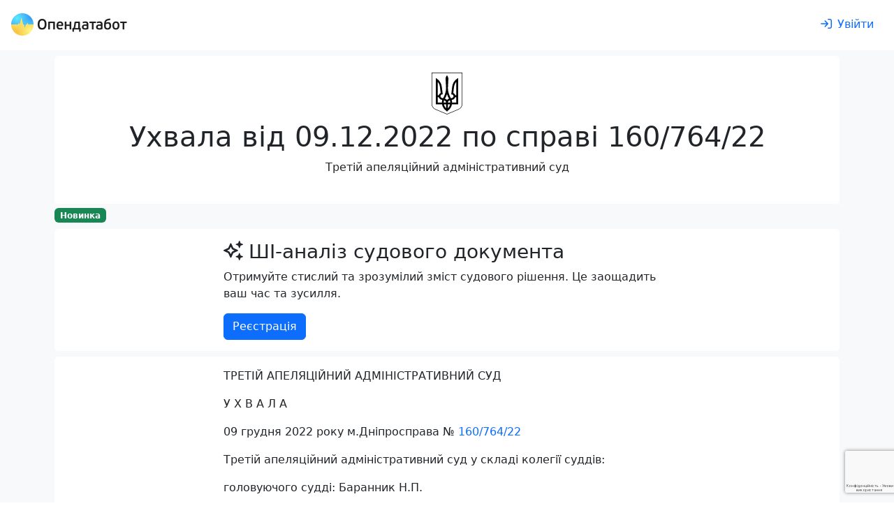

--- FILE ---
content_type: text/html; charset=utf-8
request_url: https://www.google.com/recaptcha/api2/anchor?ar=1&k=6LcmcZ4aAAAAABe02WK1E5zQmFkyniCUfld5a8dt&co=aHR0cHM6Ly9vcGVuZGF0YWJvdC51YTo0NDM.&hl=uk&v=PoyoqOPhxBO7pBk68S4YbpHZ&size=invisible&anchor-ms=20000&execute-ms=30000&cb=6ofhcsx0rpet
body_size: 48872
content:
<!DOCTYPE HTML><html dir="ltr" lang="uk"><head><meta http-equiv="Content-Type" content="text/html; charset=UTF-8">
<meta http-equiv="X-UA-Compatible" content="IE=edge">
<title>reCAPTCHA</title>
<style type="text/css">
/* cyrillic-ext */
@font-face {
  font-family: 'Roboto';
  font-style: normal;
  font-weight: 400;
  font-stretch: 100%;
  src: url(//fonts.gstatic.com/s/roboto/v48/KFO7CnqEu92Fr1ME7kSn66aGLdTylUAMa3GUBHMdazTgWw.woff2) format('woff2');
  unicode-range: U+0460-052F, U+1C80-1C8A, U+20B4, U+2DE0-2DFF, U+A640-A69F, U+FE2E-FE2F;
}
/* cyrillic */
@font-face {
  font-family: 'Roboto';
  font-style: normal;
  font-weight: 400;
  font-stretch: 100%;
  src: url(//fonts.gstatic.com/s/roboto/v48/KFO7CnqEu92Fr1ME7kSn66aGLdTylUAMa3iUBHMdazTgWw.woff2) format('woff2');
  unicode-range: U+0301, U+0400-045F, U+0490-0491, U+04B0-04B1, U+2116;
}
/* greek-ext */
@font-face {
  font-family: 'Roboto';
  font-style: normal;
  font-weight: 400;
  font-stretch: 100%;
  src: url(//fonts.gstatic.com/s/roboto/v48/KFO7CnqEu92Fr1ME7kSn66aGLdTylUAMa3CUBHMdazTgWw.woff2) format('woff2');
  unicode-range: U+1F00-1FFF;
}
/* greek */
@font-face {
  font-family: 'Roboto';
  font-style: normal;
  font-weight: 400;
  font-stretch: 100%;
  src: url(//fonts.gstatic.com/s/roboto/v48/KFO7CnqEu92Fr1ME7kSn66aGLdTylUAMa3-UBHMdazTgWw.woff2) format('woff2');
  unicode-range: U+0370-0377, U+037A-037F, U+0384-038A, U+038C, U+038E-03A1, U+03A3-03FF;
}
/* math */
@font-face {
  font-family: 'Roboto';
  font-style: normal;
  font-weight: 400;
  font-stretch: 100%;
  src: url(//fonts.gstatic.com/s/roboto/v48/KFO7CnqEu92Fr1ME7kSn66aGLdTylUAMawCUBHMdazTgWw.woff2) format('woff2');
  unicode-range: U+0302-0303, U+0305, U+0307-0308, U+0310, U+0312, U+0315, U+031A, U+0326-0327, U+032C, U+032F-0330, U+0332-0333, U+0338, U+033A, U+0346, U+034D, U+0391-03A1, U+03A3-03A9, U+03B1-03C9, U+03D1, U+03D5-03D6, U+03F0-03F1, U+03F4-03F5, U+2016-2017, U+2034-2038, U+203C, U+2040, U+2043, U+2047, U+2050, U+2057, U+205F, U+2070-2071, U+2074-208E, U+2090-209C, U+20D0-20DC, U+20E1, U+20E5-20EF, U+2100-2112, U+2114-2115, U+2117-2121, U+2123-214F, U+2190, U+2192, U+2194-21AE, U+21B0-21E5, U+21F1-21F2, U+21F4-2211, U+2213-2214, U+2216-22FF, U+2308-230B, U+2310, U+2319, U+231C-2321, U+2336-237A, U+237C, U+2395, U+239B-23B7, U+23D0, U+23DC-23E1, U+2474-2475, U+25AF, U+25B3, U+25B7, U+25BD, U+25C1, U+25CA, U+25CC, U+25FB, U+266D-266F, U+27C0-27FF, U+2900-2AFF, U+2B0E-2B11, U+2B30-2B4C, U+2BFE, U+3030, U+FF5B, U+FF5D, U+1D400-1D7FF, U+1EE00-1EEFF;
}
/* symbols */
@font-face {
  font-family: 'Roboto';
  font-style: normal;
  font-weight: 400;
  font-stretch: 100%;
  src: url(//fonts.gstatic.com/s/roboto/v48/KFO7CnqEu92Fr1ME7kSn66aGLdTylUAMaxKUBHMdazTgWw.woff2) format('woff2');
  unicode-range: U+0001-000C, U+000E-001F, U+007F-009F, U+20DD-20E0, U+20E2-20E4, U+2150-218F, U+2190, U+2192, U+2194-2199, U+21AF, U+21E6-21F0, U+21F3, U+2218-2219, U+2299, U+22C4-22C6, U+2300-243F, U+2440-244A, U+2460-24FF, U+25A0-27BF, U+2800-28FF, U+2921-2922, U+2981, U+29BF, U+29EB, U+2B00-2BFF, U+4DC0-4DFF, U+FFF9-FFFB, U+10140-1018E, U+10190-1019C, U+101A0, U+101D0-101FD, U+102E0-102FB, U+10E60-10E7E, U+1D2C0-1D2D3, U+1D2E0-1D37F, U+1F000-1F0FF, U+1F100-1F1AD, U+1F1E6-1F1FF, U+1F30D-1F30F, U+1F315, U+1F31C, U+1F31E, U+1F320-1F32C, U+1F336, U+1F378, U+1F37D, U+1F382, U+1F393-1F39F, U+1F3A7-1F3A8, U+1F3AC-1F3AF, U+1F3C2, U+1F3C4-1F3C6, U+1F3CA-1F3CE, U+1F3D4-1F3E0, U+1F3ED, U+1F3F1-1F3F3, U+1F3F5-1F3F7, U+1F408, U+1F415, U+1F41F, U+1F426, U+1F43F, U+1F441-1F442, U+1F444, U+1F446-1F449, U+1F44C-1F44E, U+1F453, U+1F46A, U+1F47D, U+1F4A3, U+1F4B0, U+1F4B3, U+1F4B9, U+1F4BB, U+1F4BF, U+1F4C8-1F4CB, U+1F4D6, U+1F4DA, U+1F4DF, U+1F4E3-1F4E6, U+1F4EA-1F4ED, U+1F4F7, U+1F4F9-1F4FB, U+1F4FD-1F4FE, U+1F503, U+1F507-1F50B, U+1F50D, U+1F512-1F513, U+1F53E-1F54A, U+1F54F-1F5FA, U+1F610, U+1F650-1F67F, U+1F687, U+1F68D, U+1F691, U+1F694, U+1F698, U+1F6AD, U+1F6B2, U+1F6B9-1F6BA, U+1F6BC, U+1F6C6-1F6CF, U+1F6D3-1F6D7, U+1F6E0-1F6EA, U+1F6F0-1F6F3, U+1F6F7-1F6FC, U+1F700-1F7FF, U+1F800-1F80B, U+1F810-1F847, U+1F850-1F859, U+1F860-1F887, U+1F890-1F8AD, U+1F8B0-1F8BB, U+1F8C0-1F8C1, U+1F900-1F90B, U+1F93B, U+1F946, U+1F984, U+1F996, U+1F9E9, U+1FA00-1FA6F, U+1FA70-1FA7C, U+1FA80-1FA89, U+1FA8F-1FAC6, U+1FACE-1FADC, U+1FADF-1FAE9, U+1FAF0-1FAF8, U+1FB00-1FBFF;
}
/* vietnamese */
@font-face {
  font-family: 'Roboto';
  font-style: normal;
  font-weight: 400;
  font-stretch: 100%;
  src: url(//fonts.gstatic.com/s/roboto/v48/KFO7CnqEu92Fr1ME7kSn66aGLdTylUAMa3OUBHMdazTgWw.woff2) format('woff2');
  unicode-range: U+0102-0103, U+0110-0111, U+0128-0129, U+0168-0169, U+01A0-01A1, U+01AF-01B0, U+0300-0301, U+0303-0304, U+0308-0309, U+0323, U+0329, U+1EA0-1EF9, U+20AB;
}
/* latin-ext */
@font-face {
  font-family: 'Roboto';
  font-style: normal;
  font-weight: 400;
  font-stretch: 100%;
  src: url(//fonts.gstatic.com/s/roboto/v48/KFO7CnqEu92Fr1ME7kSn66aGLdTylUAMa3KUBHMdazTgWw.woff2) format('woff2');
  unicode-range: U+0100-02BA, U+02BD-02C5, U+02C7-02CC, U+02CE-02D7, U+02DD-02FF, U+0304, U+0308, U+0329, U+1D00-1DBF, U+1E00-1E9F, U+1EF2-1EFF, U+2020, U+20A0-20AB, U+20AD-20C0, U+2113, U+2C60-2C7F, U+A720-A7FF;
}
/* latin */
@font-face {
  font-family: 'Roboto';
  font-style: normal;
  font-weight: 400;
  font-stretch: 100%;
  src: url(//fonts.gstatic.com/s/roboto/v48/KFO7CnqEu92Fr1ME7kSn66aGLdTylUAMa3yUBHMdazQ.woff2) format('woff2');
  unicode-range: U+0000-00FF, U+0131, U+0152-0153, U+02BB-02BC, U+02C6, U+02DA, U+02DC, U+0304, U+0308, U+0329, U+2000-206F, U+20AC, U+2122, U+2191, U+2193, U+2212, U+2215, U+FEFF, U+FFFD;
}
/* cyrillic-ext */
@font-face {
  font-family: 'Roboto';
  font-style: normal;
  font-weight: 500;
  font-stretch: 100%;
  src: url(//fonts.gstatic.com/s/roboto/v48/KFO7CnqEu92Fr1ME7kSn66aGLdTylUAMa3GUBHMdazTgWw.woff2) format('woff2');
  unicode-range: U+0460-052F, U+1C80-1C8A, U+20B4, U+2DE0-2DFF, U+A640-A69F, U+FE2E-FE2F;
}
/* cyrillic */
@font-face {
  font-family: 'Roboto';
  font-style: normal;
  font-weight: 500;
  font-stretch: 100%;
  src: url(//fonts.gstatic.com/s/roboto/v48/KFO7CnqEu92Fr1ME7kSn66aGLdTylUAMa3iUBHMdazTgWw.woff2) format('woff2');
  unicode-range: U+0301, U+0400-045F, U+0490-0491, U+04B0-04B1, U+2116;
}
/* greek-ext */
@font-face {
  font-family: 'Roboto';
  font-style: normal;
  font-weight: 500;
  font-stretch: 100%;
  src: url(//fonts.gstatic.com/s/roboto/v48/KFO7CnqEu92Fr1ME7kSn66aGLdTylUAMa3CUBHMdazTgWw.woff2) format('woff2');
  unicode-range: U+1F00-1FFF;
}
/* greek */
@font-face {
  font-family: 'Roboto';
  font-style: normal;
  font-weight: 500;
  font-stretch: 100%;
  src: url(//fonts.gstatic.com/s/roboto/v48/KFO7CnqEu92Fr1ME7kSn66aGLdTylUAMa3-UBHMdazTgWw.woff2) format('woff2');
  unicode-range: U+0370-0377, U+037A-037F, U+0384-038A, U+038C, U+038E-03A1, U+03A3-03FF;
}
/* math */
@font-face {
  font-family: 'Roboto';
  font-style: normal;
  font-weight: 500;
  font-stretch: 100%;
  src: url(//fonts.gstatic.com/s/roboto/v48/KFO7CnqEu92Fr1ME7kSn66aGLdTylUAMawCUBHMdazTgWw.woff2) format('woff2');
  unicode-range: U+0302-0303, U+0305, U+0307-0308, U+0310, U+0312, U+0315, U+031A, U+0326-0327, U+032C, U+032F-0330, U+0332-0333, U+0338, U+033A, U+0346, U+034D, U+0391-03A1, U+03A3-03A9, U+03B1-03C9, U+03D1, U+03D5-03D6, U+03F0-03F1, U+03F4-03F5, U+2016-2017, U+2034-2038, U+203C, U+2040, U+2043, U+2047, U+2050, U+2057, U+205F, U+2070-2071, U+2074-208E, U+2090-209C, U+20D0-20DC, U+20E1, U+20E5-20EF, U+2100-2112, U+2114-2115, U+2117-2121, U+2123-214F, U+2190, U+2192, U+2194-21AE, U+21B0-21E5, U+21F1-21F2, U+21F4-2211, U+2213-2214, U+2216-22FF, U+2308-230B, U+2310, U+2319, U+231C-2321, U+2336-237A, U+237C, U+2395, U+239B-23B7, U+23D0, U+23DC-23E1, U+2474-2475, U+25AF, U+25B3, U+25B7, U+25BD, U+25C1, U+25CA, U+25CC, U+25FB, U+266D-266F, U+27C0-27FF, U+2900-2AFF, U+2B0E-2B11, U+2B30-2B4C, U+2BFE, U+3030, U+FF5B, U+FF5D, U+1D400-1D7FF, U+1EE00-1EEFF;
}
/* symbols */
@font-face {
  font-family: 'Roboto';
  font-style: normal;
  font-weight: 500;
  font-stretch: 100%;
  src: url(//fonts.gstatic.com/s/roboto/v48/KFO7CnqEu92Fr1ME7kSn66aGLdTylUAMaxKUBHMdazTgWw.woff2) format('woff2');
  unicode-range: U+0001-000C, U+000E-001F, U+007F-009F, U+20DD-20E0, U+20E2-20E4, U+2150-218F, U+2190, U+2192, U+2194-2199, U+21AF, U+21E6-21F0, U+21F3, U+2218-2219, U+2299, U+22C4-22C6, U+2300-243F, U+2440-244A, U+2460-24FF, U+25A0-27BF, U+2800-28FF, U+2921-2922, U+2981, U+29BF, U+29EB, U+2B00-2BFF, U+4DC0-4DFF, U+FFF9-FFFB, U+10140-1018E, U+10190-1019C, U+101A0, U+101D0-101FD, U+102E0-102FB, U+10E60-10E7E, U+1D2C0-1D2D3, U+1D2E0-1D37F, U+1F000-1F0FF, U+1F100-1F1AD, U+1F1E6-1F1FF, U+1F30D-1F30F, U+1F315, U+1F31C, U+1F31E, U+1F320-1F32C, U+1F336, U+1F378, U+1F37D, U+1F382, U+1F393-1F39F, U+1F3A7-1F3A8, U+1F3AC-1F3AF, U+1F3C2, U+1F3C4-1F3C6, U+1F3CA-1F3CE, U+1F3D4-1F3E0, U+1F3ED, U+1F3F1-1F3F3, U+1F3F5-1F3F7, U+1F408, U+1F415, U+1F41F, U+1F426, U+1F43F, U+1F441-1F442, U+1F444, U+1F446-1F449, U+1F44C-1F44E, U+1F453, U+1F46A, U+1F47D, U+1F4A3, U+1F4B0, U+1F4B3, U+1F4B9, U+1F4BB, U+1F4BF, U+1F4C8-1F4CB, U+1F4D6, U+1F4DA, U+1F4DF, U+1F4E3-1F4E6, U+1F4EA-1F4ED, U+1F4F7, U+1F4F9-1F4FB, U+1F4FD-1F4FE, U+1F503, U+1F507-1F50B, U+1F50D, U+1F512-1F513, U+1F53E-1F54A, U+1F54F-1F5FA, U+1F610, U+1F650-1F67F, U+1F687, U+1F68D, U+1F691, U+1F694, U+1F698, U+1F6AD, U+1F6B2, U+1F6B9-1F6BA, U+1F6BC, U+1F6C6-1F6CF, U+1F6D3-1F6D7, U+1F6E0-1F6EA, U+1F6F0-1F6F3, U+1F6F7-1F6FC, U+1F700-1F7FF, U+1F800-1F80B, U+1F810-1F847, U+1F850-1F859, U+1F860-1F887, U+1F890-1F8AD, U+1F8B0-1F8BB, U+1F8C0-1F8C1, U+1F900-1F90B, U+1F93B, U+1F946, U+1F984, U+1F996, U+1F9E9, U+1FA00-1FA6F, U+1FA70-1FA7C, U+1FA80-1FA89, U+1FA8F-1FAC6, U+1FACE-1FADC, U+1FADF-1FAE9, U+1FAF0-1FAF8, U+1FB00-1FBFF;
}
/* vietnamese */
@font-face {
  font-family: 'Roboto';
  font-style: normal;
  font-weight: 500;
  font-stretch: 100%;
  src: url(//fonts.gstatic.com/s/roboto/v48/KFO7CnqEu92Fr1ME7kSn66aGLdTylUAMa3OUBHMdazTgWw.woff2) format('woff2');
  unicode-range: U+0102-0103, U+0110-0111, U+0128-0129, U+0168-0169, U+01A0-01A1, U+01AF-01B0, U+0300-0301, U+0303-0304, U+0308-0309, U+0323, U+0329, U+1EA0-1EF9, U+20AB;
}
/* latin-ext */
@font-face {
  font-family: 'Roboto';
  font-style: normal;
  font-weight: 500;
  font-stretch: 100%;
  src: url(//fonts.gstatic.com/s/roboto/v48/KFO7CnqEu92Fr1ME7kSn66aGLdTylUAMa3KUBHMdazTgWw.woff2) format('woff2');
  unicode-range: U+0100-02BA, U+02BD-02C5, U+02C7-02CC, U+02CE-02D7, U+02DD-02FF, U+0304, U+0308, U+0329, U+1D00-1DBF, U+1E00-1E9F, U+1EF2-1EFF, U+2020, U+20A0-20AB, U+20AD-20C0, U+2113, U+2C60-2C7F, U+A720-A7FF;
}
/* latin */
@font-face {
  font-family: 'Roboto';
  font-style: normal;
  font-weight: 500;
  font-stretch: 100%;
  src: url(//fonts.gstatic.com/s/roboto/v48/KFO7CnqEu92Fr1ME7kSn66aGLdTylUAMa3yUBHMdazQ.woff2) format('woff2');
  unicode-range: U+0000-00FF, U+0131, U+0152-0153, U+02BB-02BC, U+02C6, U+02DA, U+02DC, U+0304, U+0308, U+0329, U+2000-206F, U+20AC, U+2122, U+2191, U+2193, U+2212, U+2215, U+FEFF, U+FFFD;
}
/* cyrillic-ext */
@font-face {
  font-family: 'Roboto';
  font-style: normal;
  font-weight: 900;
  font-stretch: 100%;
  src: url(//fonts.gstatic.com/s/roboto/v48/KFO7CnqEu92Fr1ME7kSn66aGLdTylUAMa3GUBHMdazTgWw.woff2) format('woff2');
  unicode-range: U+0460-052F, U+1C80-1C8A, U+20B4, U+2DE0-2DFF, U+A640-A69F, U+FE2E-FE2F;
}
/* cyrillic */
@font-face {
  font-family: 'Roboto';
  font-style: normal;
  font-weight: 900;
  font-stretch: 100%;
  src: url(//fonts.gstatic.com/s/roboto/v48/KFO7CnqEu92Fr1ME7kSn66aGLdTylUAMa3iUBHMdazTgWw.woff2) format('woff2');
  unicode-range: U+0301, U+0400-045F, U+0490-0491, U+04B0-04B1, U+2116;
}
/* greek-ext */
@font-face {
  font-family: 'Roboto';
  font-style: normal;
  font-weight: 900;
  font-stretch: 100%;
  src: url(//fonts.gstatic.com/s/roboto/v48/KFO7CnqEu92Fr1ME7kSn66aGLdTylUAMa3CUBHMdazTgWw.woff2) format('woff2');
  unicode-range: U+1F00-1FFF;
}
/* greek */
@font-face {
  font-family: 'Roboto';
  font-style: normal;
  font-weight: 900;
  font-stretch: 100%;
  src: url(//fonts.gstatic.com/s/roboto/v48/KFO7CnqEu92Fr1ME7kSn66aGLdTylUAMa3-UBHMdazTgWw.woff2) format('woff2');
  unicode-range: U+0370-0377, U+037A-037F, U+0384-038A, U+038C, U+038E-03A1, U+03A3-03FF;
}
/* math */
@font-face {
  font-family: 'Roboto';
  font-style: normal;
  font-weight: 900;
  font-stretch: 100%;
  src: url(//fonts.gstatic.com/s/roboto/v48/KFO7CnqEu92Fr1ME7kSn66aGLdTylUAMawCUBHMdazTgWw.woff2) format('woff2');
  unicode-range: U+0302-0303, U+0305, U+0307-0308, U+0310, U+0312, U+0315, U+031A, U+0326-0327, U+032C, U+032F-0330, U+0332-0333, U+0338, U+033A, U+0346, U+034D, U+0391-03A1, U+03A3-03A9, U+03B1-03C9, U+03D1, U+03D5-03D6, U+03F0-03F1, U+03F4-03F5, U+2016-2017, U+2034-2038, U+203C, U+2040, U+2043, U+2047, U+2050, U+2057, U+205F, U+2070-2071, U+2074-208E, U+2090-209C, U+20D0-20DC, U+20E1, U+20E5-20EF, U+2100-2112, U+2114-2115, U+2117-2121, U+2123-214F, U+2190, U+2192, U+2194-21AE, U+21B0-21E5, U+21F1-21F2, U+21F4-2211, U+2213-2214, U+2216-22FF, U+2308-230B, U+2310, U+2319, U+231C-2321, U+2336-237A, U+237C, U+2395, U+239B-23B7, U+23D0, U+23DC-23E1, U+2474-2475, U+25AF, U+25B3, U+25B7, U+25BD, U+25C1, U+25CA, U+25CC, U+25FB, U+266D-266F, U+27C0-27FF, U+2900-2AFF, U+2B0E-2B11, U+2B30-2B4C, U+2BFE, U+3030, U+FF5B, U+FF5D, U+1D400-1D7FF, U+1EE00-1EEFF;
}
/* symbols */
@font-face {
  font-family: 'Roboto';
  font-style: normal;
  font-weight: 900;
  font-stretch: 100%;
  src: url(//fonts.gstatic.com/s/roboto/v48/KFO7CnqEu92Fr1ME7kSn66aGLdTylUAMaxKUBHMdazTgWw.woff2) format('woff2');
  unicode-range: U+0001-000C, U+000E-001F, U+007F-009F, U+20DD-20E0, U+20E2-20E4, U+2150-218F, U+2190, U+2192, U+2194-2199, U+21AF, U+21E6-21F0, U+21F3, U+2218-2219, U+2299, U+22C4-22C6, U+2300-243F, U+2440-244A, U+2460-24FF, U+25A0-27BF, U+2800-28FF, U+2921-2922, U+2981, U+29BF, U+29EB, U+2B00-2BFF, U+4DC0-4DFF, U+FFF9-FFFB, U+10140-1018E, U+10190-1019C, U+101A0, U+101D0-101FD, U+102E0-102FB, U+10E60-10E7E, U+1D2C0-1D2D3, U+1D2E0-1D37F, U+1F000-1F0FF, U+1F100-1F1AD, U+1F1E6-1F1FF, U+1F30D-1F30F, U+1F315, U+1F31C, U+1F31E, U+1F320-1F32C, U+1F336, U+1F378, U+1F37D, U+1F382, U+1F393-1F39F, U+1F3A7-1F3A8, U+1F3AC-1F3AF, U+1F3C2, U+1F3C4-1F3C6, U+1F3CA-1F3CE, U+1F3D4-1F3E0, U+1F3ED, U+1F3F1-1F3F3, U+1F3F5-1F3F7, U+1F408, U+1F415, U+1F41F, U+1F426, U+1F43F, U+1F441-1F442, U+1F444, U+1F446-1F449, U+1F44C-1F44E, U+1F453, U+1F46A, U+1F47D, U+1F4A3, U+1F4B0, U+1F4B3, U+1F4B9, U+1F4BB, U+1F4BF, U+1F4C8-1F4CB, U+1F4D6, U+1F4DA, U+1F4DF, U+1F4E3-1F4E6, U+1F4EA-1F4ED, U+1F4F7, U+1F4F9-1F4FB, U+1F4FD-1F4FE, U+1F503, U+1F507-1F50B, U+1F50D, U+1F512-1F513, U+1F53E-1F54A, U+1F54F-1F5FA, U+1F610, U+1F650-1F67F, U+1F687, U+1F68D, U+1F691, U+1F694, U+1F698, U+1F6AD, U+1F6B2, U+1F6B9-1F6BA, U+1F6BC, U+1F6C6-1F6CF, U+1F6D3-1F6D7, U+1F6E0-1F6EA, U+1F6F0-1F6F3, U+1F6F7-1F6FC, U+1F700-1F7FF, U+1F800-1F80B, U+1F810-1F847, U+1F850-1F859, U+1F860-1F887, U+1F890-1F8AD, U+1F8B0-1F8BB, U+1F8C0-1F8C1, U+1F900-1F90B, U+1F93B, U+1F946, U+1F984, U+1F996, U+1F9E9, U+1FA00-1FA6F, U+1FA70-1FA7C, U+1FA80-1FA89, U+1FA8F-1FAC6, U+1FACE-1FADC, U+1FADF-1FAE9, U+1FAF0-1FAF8, U+1FB00-1FBFF;
}
/* vietnamese */
@font-face {
  font-family: 'Roboto';
  font-style: normal;
  font-weight: 900;
  font-stretch: 100%;
  src: url(//fonts.gstatic.com/s/roboto/v48/KFO7CnqEu92Fr1ME7kSn66aGLdTylUAMa3OUBHMdazTgWw.woff2) format('woff2');
  unicode-range: U+0102-0103, U+0110-0111, U+0128-0129, U+0168-0169, U+01A0-01A1, U+01AF-01B0, U+0300-0301, U+0303-0304, U+0308-0309, U+0323, U+0329, U+1EA0-1EF9, U+20AB;
}
/* latin-ext */
@font-face {
  font-family: 'Roboto';
  font-style: normal;
  font-weight: 900;
  font-stretch: 100%;
  src: url(//fonts.gstatic.com/s/roboto/v48/KFO7CnqEu92Fr1ME7kSn66aGLdTylUAMa3KUBHMdazTgWw.woff2) format('woff2');
  unicode-range: U+0100-02BA, U+02BD-02C5, U+02C7-02CC, U+02CE-02D7, U+02DD-02FF, U+0304, U+0308, U+0329, U+1D00-1DBF, U+1E00-1E9F, U+1EF2-1EFF, U+2020, U+20A0-20AB, U+20AD-20C0, U+2113, U+2C60-2C7F, U+A720-A7FF;
}
/* latin */
@font-face {
  font-family: 'Roboto';
  font-style: normal;
  font-weight: 900;
  font-stretch: 100%;
  src: url(//fonts.gstatic.com/s/roboto/v48/KFO7CnqEu92Fr1ME7kSn66aGLdTylUAMa3yUBHMdazQ.woff2) format('woff2');
  unicode-range: U+0000-00FF, U+0131, U+0152-0153, U+02BB-02BC, U+02C6, U+02DA, U+02DC, U+0304, U+0308, U+0329, U+2000-206F, U+20AC, U+2122, U+2191, U+2193, U+2212, U+2215, U+FEFF, U+FFFD;
}

</style>
<link rel="stylesheet" type="text/css" href="https://www.gstatic.com/recaptcha/releases/PoyoqOPhxBO7pBk68S4YbpHZ/styles__ltr.css">
<script nonce="nL5lJmImNpjpQF8L91vWdg" type="text/javascript">window['__recaptcha_api'] = 'https://www.google.com/recaptcha/api2/';</script>
<script type="text/javascript" src="https://www.gstatic.com/recaptcha/releases/PoyoqOPhxBO7pBk68S4YbpHZ/recaptcha__uk.js" nonce="nL5lJmImNpjpQF8L91vWdg">
      
    </script></head>
<body><div id="rc-anchor-alert" class="rc-anchor-alert"></div>
<input type="hidden" id="recaptcha-token" value="[base64]">
<script type="text/javascript" nonce="nL5lJmImNpjpQF8L91vWdg">
      recaptcha.anchor.Main.init("[\x22ainput\x22,[\x22bgdata\x22,\x22\x22,\[base64]/[base64]/MjU1Ong/[base64]/[base64]/[base64]/[base64]/[base64]/[base64]/[base64]/[base64]/[base64]/[base64]/[base64]/[base64]/[base64]/[base64]/[base64]\\u003d\x22,\[base64]\\u003d\\u003d\x22,\x22w7orw6EhesKUw406M2zDrCNAwrAHw7rCjsOIJRs6eMOVHxjDn2zCnTlkFTs+wrRnworCiDzDvCDDpGBtwofChmPDg2J4wr8VwpPCnjnDjMK0w5c5FEY4G8KCw5/CqcOiw7bDhsOVwrXCpm8WXsO6w6pDw6fDscK6EFtiwq3Dq149a8K7w4bCp8OIB8OvwrA9EMOpEsKnUHlDw4Q7AsOsw5TDlhnCusOAcSoTYAwhw6/Cky5XwrLDvyFWQ8K0wqVUVsOFwp3DrXPDj8O/worDtkhHAjbDs8KcGWfDkUh1eiPDosOSwqnDm8OLwoHCginCvMK1cQXCnMK9wqwOw4vDmWpzw6UhRsK/XsKRw6vDusKCV01/[base64]/Co0rCmMKrwoY/wrRDw5tgXmsrODlTw4fCiD7Dmwd+bhhEw5ANUl85P8ONI2d3w4QsCgArwrI1VcKybsKeXhXCkXvDtMKhw6HDrWfCksORJzQEB33CscKew57DhMKDacOiGcO3w4TCgUDDgcKwKXXCg8KIKcOxwoHDtsO4fyfCsAbDhnfDjMOCUcO5QsOPVcOnwpk1G8OZwpvCncO/[base64]/Cok/Cu8O5E8Ogw6PCt0A3wqXCocOpw7fDscOrwqXCpH4/AcOeDw9vw5DCm8K7wrzDjcOnwqzDrMKpwrYdw55mZsKww6DCgjdWQlIKw6MkUcK3wqbClsKlw5lJwqfClcOkPsOUwqjCgMO+U1jDqMK6wr8cw7oKw5J6W1wMwolMEWsIC8KbcVPDgXo7J1EVw4zDocOtX8O/[base64]/CqsOQwocrwpk6LRBqbRBCw4LDr1zDlRTCoRzCo8KDYShJZ1RUwpsawrF6esK6w7RGf0LCjcK3w6HCvcKfcsOoUcKow4TCucKZwqPDqh/CncOLw6DDi8K6DnVqwo/DtsOFwpfDqhxQw5/DpcK3w7XCogYmw4IyLMKZYWzChcKfw6w6fcOvCHDDmVx5CWlxSMKkw78ZMx3Dq27CsQ5WEms1VT7DjsOFwoPCvCDDkzhyMSpxwo4JOlc1wovCs8KBwpd2wqlmw7PDicKrwrUKw640wpvDpgjCmjDCvMK2w7TDoh7Crm/DpsO3wrYBwqVjwrx3OMO2wqPDtCcRYsKdw6YyWMONGsOtR8KJfD9BLcO0FsOoMXsYY19yw69Zw6/Dp3AcRcKcK05SwrB7ZmzCky/DnsOCwrgAwpXCmsKXwqzDo1fDp1xgwrQTQ8Ogw6pDw5/DscOFU8Klw4jCvSAqw6wROMKiw4wuN1ggwrHDvMKbKcO9wp48YCTCv8OOdMKvw7DCjMOjw7JZJsO6wqjCosKAVsK9eiTDm8O3wqXCghbDlzLCnMK5wrjCtcOZSMKAwrPCjMOQbWDCqWbDpwjDlMO0woNgwq7Dki5/w69QwrUNEsKMwo/CsQ7DusKKDcK7NSN9CcKRFTjCm8OGFjdHFsKRCcK5wpYbwpnCv0s/PsOJwpppNQ3Dr8O8w6zDoMKCw6dNw4jCvB8vf8KHwo5LfSbCqcK3TMKzw6DCrsOFM8KUdMOGwq0Xb2wFw4rDtF8REcO7w7rCujgWWMKAwrI5wrQbWjo9wr90GRwewqJ3wqgxUTpDw4/DpsOUwr0RwrxNICPDu8ORGCPDgcONCsOmwoXDuBwWRsKGwo93woYIw6hGwpMJBHbDkTzDscKuecOdw4oBK8Kywr7ClcKFwoNvwrtRbBQew4XDmsOoFhV7YjXDmsOOw4Qzw6Iie1Ajw4rCqsO3wqbDs27Dv8OHwp8NLcO2e1RWBRhQw4/Dg1jChMONesOkwqQYw7dGw4V+UEfCgE9fMkh1W23CsQDDkMOywoQPwqrChsOqQcKgw6EGw7vDvWLDoi/DpAN0b1BoKcOvH1RQwpLCqGpQOsOiw71camLDi1Nkw6Q0w5pFAyrDiT8Ew6HDpMKzwrRMOcKUw68EVj3DpxdxCHZnwo3CjsKVW3sfw7LDuMKeworCjcOAJ8Kzw6XDgcO6w5tVw7zCu8Obw6MMwqzCnsODw5fDhBRvw7/CkjzDoMK2Hm3CnCLCmDfCoDFiC8KbAHnDmjhVw6x5w6xswo3DhUQdwq5PwoPDvMKhw79Hwp3Dl8K/OCdQDMKMT8OpM8KiwrzClXvClybCuyE7worCgGfDsHY+EsKgw6/Cu8KIw4DCl8O5w5TCg8O/RsK5wqzDhVTDpBzDoMO2Z8KJD8KiDSJOwqnDq0fDoMOwFsOLUcKzFgMQb8Omb8OsfCTDswp3UcKew43DncOKw7HCg1UKw447w4oSwoB4wpPChyjDhTQBw5PDt1/Cj8Otdw0jw4Baw4sZwrMVLMKtwrwUIsK7wrbCmMKecMK5bQJ2w4LCtMKnDjJyPnHChsOxw7DCsCXDhzrCisKHIhjDjcOMw6zCiihHVcOMw7B+EV0JI8OAw5vDoE/DpWcsw5d3SMKaEQhvwqbCocOib1ZjHhbCt8K8K1TCsy/[base64]/wqXDtW7Cmg5ww7fDqivCssKZwq9nTMO+w7QRwqw/wqzCs8OWw5PDjMOcCcOzI1Y8EcKhMlo0Z8Kkw53DmzzCjsOTwrzCkcOYVgzCuAkWe8OvNyjDiMOOFsOwaEPClMOpCsOYJsKIwp/DgwUfw7ISwofDssOawrxoeiLDpcO0w64GJQ4yw7NuC8K/NCvCrMOUVHA8w5vCvEtPP8OtREHDq8O6w7PCtirCtnHCjsOzw4jCoU9VWMK3AWjCi2vDm8Kzw5Z3wrfCusOTwrcTMH/DqQ4hwooNP8OWbCtRUMK6wqVaHsOHwr7DoMOFDFDCp8KDw5LCuQXDkMKjw5zDhcKQwq0qwqxaYAJOwqjCjhJHVMKYw4PCkcKXYcOew5XDksKEwqZNCnhkFsKpGMKTwodZCMOkOMKNJsOnw4rDqH7Cv3HDgcK8wqzChcKawr9MP8OUwqzDnnE6Lg/[base64]/wo7DtMKlw77Do3gmw5/CpsKswqgNw7/CrxPCrcO9wr7Cj8K2woIWSxvCvXFSb8OHeMKyLMKuIcO0XMO+w69jEU/DlsKSc8OEfgBtEcK3w5gQw4XCg8KhwqZ6w7XDmMOiw73DsHx8ax57Tz5pJD7DhcO1w7vCtsK2RCRbKDfCscKfOER7w6QTal5cw5wFQy5wAMKbw6DCsCVtdcO2RMOwUcKaw7B3w4PDokx6w6vCrMOaT8KVX8KVecOjwo4iRyHCkUHCrsK+HsO/YATCn2FyMj9dwrQow4zDtMKaw7xhfcOzwrZVw7HCsSRpwrHDlgTDucO/GSIBwoVOEmZjw6vCkSHDvcKLJ8OBFiVyX8O8wr3Chw/CusKKR8K4wpzCtErDuwgiLcK0IW7CisOzwpQQwrPDh1PDo3lBw5F8XirCl8KdJcObw7/DryxIbAdjY8KUV8KxaDvCrMOGAMKXw60cacK5wpgMYsKtwoFSQm/DpMKhworCkMOhw6F8bgtTw5jDgV4uckXCmiMCwrNOwqXCplJdwq4KPQNyw4EWwqzDucKVw5vDuw5mw44EF8OKw5kEGcOowpTDuMKva8KAw4cscHsew6vDpsOFXjzDo8Kqw6R4w6bDtFw7wrNpMMK+wqDCncKNIsK/PDbDghJLWQ3ClcKlI0zDv2bDhcK8wr/[base64]/[base64]/dxfCu8OlWMOHw77DqsKrw5fCq2A6esKSSGLDn8O/w4PDjHLDnyjDksOcdsOJVMOcw5JwwonCjTk6M11/w5ZFwpNfIWpnUFhkw5cbw6BNwo3DrVYOA2/[base64]/w4Auw7R+w6s6w6ABwq1AGMKCwr8kw4jDpmYYDQDDiMKQWcOjfsOyw5YDZsOsWx/DvENtwqjDjT3Dv1g+wqIxwrRWXjctUBnDkmzDrMOuMsO4ZxjDo8Klw6tsIBlQw7HCmMOXVWbDrkV7w6jDscK9wpHDiMKbQMKXYW8lXhZ1wrkuwpg5w6pZwobCtWLDl1vDllB0w43Do145w4hQTUhTw5PCvxzDmsOGBRx5AW7Ckk/Ct8K2aQjCscOYwodRPTNbwpAuVMK3CsKxwqZ+w5MAbMOBRMKfwpV2wonChEjCrMKswqJyQMK9w5pme0nCjS5CJMOZCcObBMOwc8KsT0XCtijDnXrDlX/DsB7DpcOqw7wWwpoLwqrCh8K+wrrCulNbwpcIAsKawpPDjMKwwojChkwNacKdBMK3w6AsfALDoMOewpQ7BsKUTsOPC1DDhsKLw69/CmRKRz/CqBrDvMOuGjDDp0RQw7zClWjDnUrClMKVKmHCuzzCrcOXFHgcwqh6w69ZUMKWPn8PwrzCiT3CnMOZB2/[base64]/VSDCt08ywp/Cj0DCtw4wwoQEMcOlwqPDusOdw4/[base64]/[base64]/azfDsy3Di8OxHsOmwqt2wo3CpsKJw6vDrQo1P23Dq2Y5wrXCv8KWYcKmwozDqhfCv8KGwpXDjcKke1vCj8OVKWY9w5UXN3/CvcOBw7jDq8OXMWt+w74Gw6rDg15Iw5wxc0/CjC9/[base64]/CpQHCtHEvwqwrGS1+wo8HNcKAw6kWw5LDrcODfMKOI1R+VXzCo8KJDwJ+V8Kuwr4BJMOSw6bDiHc/e8K7HcOXw6TDtBnDo8ONw7JSAsOIw7DCpFEuwqrCtcK1wqFrC3hdK8KALhXCknx8wrAAw6HDvSXClFzCv8K/w48gw67CpUDCtMOIw6zCmwbDgcORQ8O8w5QVc1nCg8KNdR4Gwrw6w4/[base64]/w50/[base64]/[base64]/CtMKtdMOTwpFmwqXDlsOIwovDtcOQw57Dp8OrF8KJCEbDs8KYRXETw6HCnwvCiMK6DsK7wqtawq3CksOIw7oRwp7Ci2wRHcOJw4RMV1EnDD8QUy89WsOTw6IBdR/DkFvCmCMFNDnCscOXw4ETanVdwo4EX351MFRQw6Nkw54twqIAwp3ClV3DlkPCkzbCuSfCrUk/ISMUJGHChhdtB8O1wpHDrEDCuMKlb8OXAMO6w4jCr8KkHsKXwqRIwqbDsA/[base64]/Dj8OzdE7CmsKIwrLCt0vDkCjCqB0xw7omC8OAKMKwwprChgLDkMOxwqhGHsKhwp7CksOPS3Yxw5nDn1nCsMO1wpZJwoBEJsK9B8O/IsO/[base64]/DqzrDuVM1w4rCkMO6wr8Xw5TCrMOdT8OvIMKBw6zCkcOmCxBgFWTCo8OpJsOJwqgwIMOqBGXDucK7IMKqLDDDqAvChcO6w5DCm2zCqsKMEcO6wr/CgW0SFR/Cnyo2wr3DmcKrRcKZYMK5HsKyw6DDmj/[base64]/Ch8OdcMKWw69ww5Y0YFwow5YMSVrCrWjDpSHDhS/DsjPDuBd9w6rCpGLDk8Kbw5zDoXvCscOaMQ1Nwrwsw5cYwqTCmcOuTyMSwr5owq1ILcKkWsOuW8OmUXI1bcK3NQbDuMOUXMKKXx9EwojDr8Oxw5zDncK5MWAew7pNMV/DjGHDq8OZI8KTwq/CijHDncOZwrdJw7ERwqp1wrpUwrPCjwpiw5gxaSVjwrXDqcKnwqLCqMKvwoPCgcK5w54CGnkHS8OPw58rdUVaAT9jG3fDusKPwok0JMK7w4szQsKXHVnDjjvDucO6wpPDgXQ/w6XCszNUP8KXw7fDkwI4A8O5J2jDmsKlwq7CtcKXccKKSMOJwqnDijjDhHk/Ax3DnMOjVMKQwonDvBLDsMK5w7Qbw6fCtU3CpHbCtMOpLcO6w4g2SsKSw57DlcOcw61cwq3DvnPCtQRpchYbLlMVS8OwcFvCrS7Du8OPwr3DscObw6s0wrPCvwxwwqtqwrjDjMKtbD4RIcKJccO2ecOVwozDt8OBw6rCmWLClyB7GcKvN8K5VMKtHMOww4XDq3wcwq/CvmNkwooTw7IEw5zCgcKnwpTDgnnCgGLDtMOmbhrDpC/ClMONBnJWw4B9w7jDm8Ozw6xgMAHCr8O+NEVXOWEDcsKswrF2wrpkPTNawrZfwr/Ct8KPw7nDlsOFwq1AUMKew6x5w47DvcOSw4ohWMOdagfDusOqwrVgBMKew5bChMO2N8Kzwrtvw6pxw5FywobDq8Ocw79gw6TDlmLDtmANw6vDg3nCigZDB0PCkETDocOSw7vCjG7CpsKFw4/[base64]/[base64]/CtywgIMKEw4rDmgXDl8O/wo4CH0fCnGfCn8K9wrwvCVZQwrY4Qj/CqUzClcOZVXgFwqjCsT4bQ2cdeX40ZhLDiz0+w5khw7oeJMKyw5ArQcKaasO+wpFLw6F0TSFZwr/CrUZLwpZuWMOYwoY0wqnChA3CjisoJMO2wpgWw6FUfMOow7zDjWzDqCLDtcKkw5nDqUBjSxlCwonDlUAWw6rCng7CnV7ClE47w7xdfsKvw6cgwphBw6c0GsKFw7vCmsKMw7URfWjDp8OYMAY5B8KLd8OjdDnDsMK5D8KGDCJTVcKVYUbCmMOHwpjDs8OFMCTDssOSw4/CmsKSDhYcw6nCkxbCuUYuwpw6KMKfw6skwoUjdMKpwqHCiCPCtAIbwqfCo8OVHy7DjcOgw4ozLMKyOjvCjWLDqsOjwp/DuhzCgsKociHDqR/DuzhCfMOVw6Mmw4oUw5cowolTw606J1xyBHpvf8K9w7zDvMKYUXHCtEfCpcO5w5VywpDChcKLCB/[base64]/UhsIw7NFwpopMMOEw5HCjMKudgULw5hNRCzDisOdwpcow7xjwq7Cv27DsMKNEQXCsjJyTsO7TAPDgAokZMK3w59gG1ZdcsOHw4h3JsKkG8OtDXRHL33CoMOiPsOyYkjCtsOTHy7CsQjClh4/w4PDtE02SsOWwqPDok8MBxUcw4bDr8KwRzc2HcO6PMK3w5rCrWvCo8O+KcOJwpFqw6jCqMKGw4XDsXHDr2XDkMOvw6zCmE7CgUrCqcKHw4Ikw71ewq1RTRAkw73DgsOsw6hpwoDDi8KyAcOYwo9gKMOiw5YxL0bCl3VRw7dkw7V+w41jwqzDucOEJB3Dtm/DgCvDtibDu8KFwqTCrcO+fMOGZcOsbmhzw6VHwoXCunPDr8KaAsO2wrYNw6jDij4yMX7DrhLCrgt9wrfDnRs2ADjDlcKVTzZ1w5IKUMKHJy3DrCV6NMKdw6xRw4/DiMKCaR/[base64]/DscKpH1/CkMKYA8KHw5nCsMOYHMOVwpITwobDnsKGK8OUw7TCksKRQ8KlfWPCkTnDhTk/UcKfw7zDoMO/w45pw50dJ8KZw5VlMifDkB9MG8O1GcObfRYIw6hHY8OpGMKfw5vCncKSwr9KNQ7CtsOTw7/ChEzDlhvDj8OGLsOiwqzDpm/Dr0nDj3bDhUAyw6xKecOSwqLDscOgw44aw57DpcOPWVFpw7ZYLMK8O2UEwpwqwqPCpQdSQwjCqxnCg8OMwrkfT8KvwpQmwqdbw6XDhcKwKDV3wobCtigyUcK2fcKAIMOswrPCqX8oR8OpwovCnMOxME9RwpjDlcKNwoNgS8Orw4nClhk0cHfDj0/Dt8Ohw7puw43DnMKzwoLDsT7DkmrClQ/DtsOHwoUPw4Z2W8KPwqAYFxMdV8OjelNQNsKswrFIw67Dvg7DkXfCjH3DpsKDwqjCjWbDmcKdwqLCikbDrMOJw5/CmSUxw4wpw6tqw4gQYEALHMK7w74uwrnClMOvwrDDsMKlbjTCg8K9PBArf8KWdMOUS8Kbw5lfC8KLwpYWFADDmMKMwqDCt1dVwqXDoy3DiiLChjcOeEFtwqrCrmHCgsKZRcO/wr8rNcKJLMO7wqbCmHNDRjQxAsKdw54GwrdQwq9sw4DCnjfCvMO1w7IOw6rCkFg+w7w2ScOgEmnCo8K1w5/DqSvDtsOwwqLCny9wwoAjwr5Pwrxpw4xbNMOCKFrDoQLCjsOJIWPCmcOuwr7DpMOQOgpcw5TDsjR1dwLDuWXDrVYGwptDwr7DjcOsIQxbwrgle8KLXjfDg3hnXcK8wrbDkQfDucKhw4cjW1TCm0RtRijCvUFjw4bCgXYpw4/CqcKpHkrDhMOOwqbDsRl1IVsVw78HK0nCl0EOwqrDqsOgwpPDig7CusKbbm/CjA3ChFZtNic/w60OTsOiLcK+w5rDvAHDgUHDuHNFbl82wroMA8KFw6NPw5AkZXV9L8KUVXfCoMOTf1gcwq3DtH/CuVPDrxnCoX1nYUwNwqJKw43CglDCo2LCsMOJwoQTwrXCp34sCzRHwqnCm1EwOgAzFgLCksOkw79Mwro7w4NNK8KzEsOiw6A1wosrc1LDtMOvwq9kw5HCgC8dwpg5csKYw4LDgsKHRcKcMwrCpcKlwo3CrCRvDmARwoF+EcKaBMOHa0TDjcKQw6/DmsOtW8OiDA57OWdgw5LCrSMWwpzDu1fCpwsXwrzCkMOKw7nDqTvDlMKEPU8OSMK0w6bDgH1ZworDksOhwqDCtsKzLzfCgUZFNCRZUR/DjnLCjlTDl1wdwp0Rw6TDgMOsSFw/[base64]/MMOJwqnDjcOnZW0gwqrDocKDP0LCn3IbXgbCkyE6RsKceBXDmjc1dF/[base64]/[base64]/DlMKjKH/Du8K/AGcbw7TCnsOILcKpDXHDpsKRfjHCg8KYwoZFw6ZxwqvChcKvYGNrAMOjZRvCnE9lD8K1ARfCscKuwplhaRHCs1/DsF7CghHDuBIKw5Fyw6fChlbCg11rRsOfTSAMw4XChMKoMHbCuhbDvMOKw4Rbw7giw7xbHzjCoCDDk8Ofw5ZAw4QBe1MOw7YwA8OkU8KqacOxwpZKw5rDhSEHw5fDlsK0TR/CtcKKw5tlwr/CjMKZBsOJGnfDsSPCmBnCh2TDszTCoW1uwppTwoDCv8OPw4M4w68bLsOdTRcDw6vCicOaw6/DuHBlw6gbw6TCgsO6w4NVdWTDr8KgU8OEwoJ/w5LDksK0SMKIMHB+w4YSIg8iw4TDuULDnxnCicK7w6c+NUrDnsKFK8OgwrJ+JWXDtMKSPMOJw7PCvsO3QMKpBTsQbcKAKnYiwqLCr8KRPcKxw6E4AMKKHWsHUloSwop2YcKcw5XCv23CoAzDo0gIwobCjcOnwqrCjsKqQsKKayU/wqd+wpZOWsK1wos4IDFgwqt4PV4YdMOmwoPCt8K+a8Ogw5bCsVHDukXCpjjDkmZIXsK+woIewpY0wqdZwpRkw7rCmB7DgwEtITASVW3DvsKQScOcPwDCvMKhw7UxOyE8VcKgwrM8Ulg1w6NzZ8KHwplEJlLCpjTCq8KDw7oRTcKFHMKSwq/CosKyw74xG8K3CMO0JcOBwqRHdsOKRlokMMOrKx7DqcO4w7BgE8O9JynDuMKOwpvDqcOXw6Z+UgolVDxWwp/DoUQ6w7YUOn/[base64]/Dtnkow5oBH8OfMMO5wrZ+NS5XdMOIABLDshllGQzClkTCrxpRRsOFw53Cn8KXegAxwo8ew79PwrJdeipKwp0wwo/[base64]/DvBfCtg0FwoTCtMO6aAPCpMOfVMKcwq8Ow4zCqyMwwpVVKUcWwpnCuVLCn8OvTMOow7XDhMKSw4XCrgbCmsKGaMOuwpIPwofDssKKw67CusKkV8KyfkQuE8K/DXXDsSzDo8O4AMO2wrrCicOAYFpowofDnMOOw7ddw4fClETDjsOXw4/CrcOvw5bClcKtw4Y8SzYYNw/DqDMFw6QswrNUCV5uZVHDksO4w63Cg2LCrMOYORbCvT7CmMKlC8KmEn/Di8OpCMKHwoR4c0dxMMOnwrE2w5vCiD1QworDs8K9O8K1woQFwoc0JcOXFyjCvsKWA8K/HgBhworCr8OZJcKWw5clwqJWYxgbw4rDui4sAMKsCMKNUEEUw44Jw6TCvcOsAMOow4RkH8OXLMKkYQV4wp/CqMK1KsKlLsKoesORa8OSQMK5OGgDN8KvwosYw5HCrcOJw6RvDiDCpsKQw6/DrilyPA8ywq7Cs0Yvw6PDl2rDqcOowolFYEHClcKHOkTDjMOYRmfCoSLCt39RWcKFw4/[base64]/w598MQYDwojCpMO3WifCmzQ1V8OoEsO6M8Klw4c+JB3DncOnw6nCnMKCw7jCmRbCsgnDhyHCvkXDsAXCocO9w5fDskDCujswc8KvwpbDokTCpU/Cpk4/w4xIwozDqsKpwpLDtWcUCsKww5LDrMO6JMOvwofCvcKCw4XCvH8Ow6R3woJVw5VkwrfChDVmw75fJXjCh8KZH3fCml3DucOdQcOEw4Ngwok6YsOMwpHDqsORInDCjRMkNiTDij58wrAvw4HDg2AMDmfCmkU5G8O/[base64]/CthRrezvDjcOKw5BVW8KvPMOgwqpDwr8Iw5QAIF1cwp3DkcKhwq/CnUV/wr7DkhIXKw4hB8KKwq7CuX7CrDQxwrvDpDAhfHB5LcOmEWjCrsKewpDDnMKBRFzDvT5MO8K5woBhe0/CrsKwwqpOPkMSZMOwwoLDsCTDtMKwwpsCZErDnHkPw7R4w6AYJ8OEJBfDvU/DtsOmwrgqw4BVPDbDnMKGXETCo8OOw7vClMKaRypOMcKXwrLDqk4AUGYbwo0IL2PDn1fCoD5FA8Oow7Yrw4HCikvDt2LCiTPDu2DCsg/CtMKlecKqOH0kw61YRDJWwpcYw78PFsKEGCQGVnFrLDQPwqHCs2rDpwrCgMKAw7gvwroDw6HDhcKGw6VhS8OXwqTCv8OEBi/CtmnDuMKXwo8xwqAtw6cyBjnCpG9Jw6wtcR3DrsKpHcOve2jCt2VsMcOwwoN/QWIEAcOzw7bChTkfw5DDicKIw7nDqcOhOS12TcKTwprCvMOzQg/[base64]/LsOFBFbCr8KDwqVyw4jDr8OTwpY1wr3DkGxMw4NFwpYbwoUyQj7Cu2fCkCTCpHrCmsO+SHPCsB8Lc8OZVDnChMKHw4ETAkJRRW0BD8Orw77CscOkM3bDryYnF3E5Q3/[base64]/Cph0CwrfDhQ7DjWwsBwXDjsKSDcKfUxPDs0g+FcKHwpYoCinCtGh/w5BIw4bCrcKrwpJjYVLDhhnCgQxUw6XCkyB7wprDq1o3wofCjxc6w5PDhnVYwp83w5Vfwocww5Nsw58sLsK+wrTDnHTCvcO2E8KrZ8K+wojCuRFdfS4uRcKzwo7CgsOwLMKWwr0ywo4EAzpowrzCjUA+w7HCvTxiw4TDhkldw6Fpw5HDsjF+wo4bw6HDoMKeWlTCiyR/ZcKkEMKzw5vCocKQawUCPsOPw4vCqBjDpsKww7/Dt8O+esKaLxYUby4vw47Cp2lIwpjDm8OMwqRpwqJXwoDCiyDCp8OtdcKvwoh5RT8gJsONwqlNw6TDrsO8woBEH8KoX8OdAG3DoMKmwqrDgAXCk8K7esOTVsOGDEtnWxkBwrJKw59Ew4vDpx/[base64]/[base64]/[base64]/CosKlw5QSacK3ZMK+NR5BNcKrw5LDjHPDqXPCiCzCllRmO8KaWMOVwoNAw4t2w65bInnDhMKmTVXCmMKxe8Khw5xsw7lgA8KVw4TCscOQw5LDsQ/DjcKKw6jCuMOra1/[base64]/A3UNYcKQw4xqeAwKEsKTVXLDs8K6DlvCgcKuMMOmOHzDq8KCwqZ4NsK/w4Q5woPDslBhw7/[base64]/CosOCw4bCsR7DoAXDgjLCkMKww7xWw4Q8wqDCpW7CisKfW8KGw5wVfUVPw7s3wr1QVlJxSMKqw79xwqXDjy4/[base64]/DoQMLHClJw43DpcO+HHfDtl3DrsOuV1PCocOdJsK6w7rDpcKVw6/CnsKUw5Nbw49+wosBw5zCpXbCtWjDvXLDksKXw53DkClwwqhfT8KVKsKONcOywprCv8KJccKnwrNXBGx2AcKEN8KIw5wNwqMFU8K4wrxBVBtDwpRTZMKow60Nw5rDrR1MYh3Do8OZwq/CucOnPD7CgsOxw48Lwr9hw4pePcOeT0taAsOuesKsIsO8L0nCq3s8w6XDp3Y3wpFjwpYMw5LCkGoAbsKkwobDiAtnw6XCoR/Ci8KSEirDucOONEhcRXInOcKiwqHDgHzCocOqw7PDvFrDh8OzbxzDmBZvwrBhw7c3wonCkMKWwqQBGcKLZTrCnTLCrCDCvR/DmkVvwpzCisKAZHFMw6kCP8OWwoIWIMKrQVxRdsOcFcKEWMOAwpbCpWLCig9tOsOwGUvDuMKEwoPCvFt+w645G8KmM8OHw7fDvBBvw4fDlHFZw47DssKywrPDkMOIwrDCgUvDsyldw5fCrg7CoMOSHX4dw4vDhMOMLjzCmcKBw4c+K0/DvVzCkMKhwrXCmTMPwqPCkjLCmsO2w6gmwrU1w5fDjjkuFsO8w7bDuzc7DcKcY8K3AU3Dn8K0UW/ClsOGw5cdwr8iBUHCrMORwqUCc8OBwqN8fMOjUMKzKcO4OnVaw6sgw4Jmw73DsDjDvFXCk8Kcwp7Cs8K8acOUw7fDpErDpMO8Y8OIcEw7E38JOsKEwovCrwMJw4zCrnzChjLCrxVcwrjDqcKDw4luaHs4w6zCuV/DlsKLJUwqwrZLYcKDw4o9wq1gw7vDsWHDgEB+w54mwrU5w5fDgcOuwo3DusKEw7YJDcKPw7LCtT7DgMKLeVXCulTCl8O9GSbCscKbYF7CuMOOwo0sDA8wwpTDhTcdUsO0ScO8woPDoTzCkMKjdMOjwpTCmit8CRXCuzzDu8OVwr9Pw7vCk8OAwprCqh/DrsKMw4bDqjkpwqDCiQTDjsKLBTQTHQDDisOTdj/Du8KDwqBxw7DCo0Asw7Ysw6DCtC3CucOnwrLDt8OBQ8KXCcK3d8OvF8OFwph1F8OiwpnDg0EhDMOObsKtO8O+N8OWXg7Du8Kyw6IvdB7DkhDCjsOuwpDCjB9Qw75Xw5zDlwbCh0FbwrrDkcOOw7fDnUtnw7RcS8OkMMOJwrpEUcKSAkYBw5LCoz/DlMKewo8lI8K+fnsGwokOwpwqBhTDkgYyw6sBw6Rnw5bCo3PCiTVkw5rDiUMGL3HDjVN0wrfCimbDg3TDvMKBRm8Pw6jDhwDCnS/DscO3w7zChMOJw5xVwrVkSzLDq2tDw7jCgsKjG8KVw7HCn8K+wpwBOsOdTsKswo4Zw54DZUQweC7CjcOew5PCrFrCiXjDnBfDllIbA1QeeFzCuMKPbVEFw63Ci8KOwoNWeMODwq1RTwrConYvw5XCmMKVw7/DplE8XhTDilklwrcBH8KTwp/[base64]/CgybCocOWTsOpIyPDpcOXwpRww55Bw43DuETCmkJzw5gAMS/DkjctI8OHwqnCoAgcw7PCoMOHa2oXw4HCmMOTw5TDvMO6ch1rwpAWwqXDtRo8CjfDpB7CnMOkwo3CtwR3fMKeC8Oiw5rDkFPCmlrCpsKEDH0pw5NGOEPDi8OVVMOJw47DiEPCvcOiw4JyR3lGw4jCmsOmwpsWw7fDn2/DqwfDmHM3w4fDicKiw5zDicOYw4TDvzJIw4V1YMKEADXCumjDrEdYwogMHiYULMOvwr9xLG0db1rCpi/CuMKGAMOBdEbCjGM4w5lXwrfClU8QwoE1bx3DmMKQwq18w5PCmcOIW1kDwqzDpMKhw6B+NcKlw7JSw7zCu8O3w7IowodNwofCvsKMLw3DjA7CvMOWYFoNwoxIMTTDocKNNMK7w6dzw44Hw4/[base64]/w6jDtUoPYcOoWMO2w4LCuBTCjsOIZ8O1CSvCrsKOEMKzw50ZYwYZUsKcJsO8w7fCssKuwr9PKMKxUcOmw59Iw4bDqcK6G1bDlxFlwq1nOlpJw4zDribCh8OraXBCwqsmSQvDu8Ktw7/CnsKxw7PDhMKQwpDCqXAywoHCjHfCpMO5wqIweiXDnsOpwozCo8KnwpxFwqzDpRR0dWfDhDbCknYkKFTDsz4Nwq/CkwJOP8OLD1plXsKAw4PDqsOjw63Chm8QXMKaJcK+PMO8w7MUNsOOKsKDwozDrWjCkcOUwpRSwpHCgAU9JSfCusOdwoRSIEsZw4NHw7ktbMKXw7rCkTk3w7AjahfDq8Kjw7N/w7zDksKEHcKyRTJfPSVlDMKOwo/CksOsYBB7wr4mw5DDtcOkw6ctw7PDvhohw4zCsTHCqGPCjMKIwqMiwq7Cj8OtwpkGw6fDusOvw6rDv8OTUMOTD0DDsw4JwrHCm8KCwq1+wr/DocOLw5EnWBzDnMOtw48nwoxnwpbCnF1OwqM8wpzDlWZRw4FAFnHClcKXw58OOS8+wrXCt8KnSwsHb8OYw7dBwpFxbQsGcMOxwp9aNVxOHhQowo0DW8Oaw6EPwr0cw7jDo8Obw5xWLcKMd2/[base64]/DqEoow5vCnsOpBsOUbDPDvlfDpGrCpsK7Tl4BUVvCn1rDrsO3wqNqUD10w5PDqwEwd3PCvnnDnC4JZjfCmcK4d8OTSxxjw5JuMcKew6Q3FFIfQ8O0w5TCu8OODA5xwrnDosKHOw0QS8OFVcODNXjDjG9owrvCisKgwrsbfBPCiMKADsK2MULCiT/DlsK8bQBDBEHCjMK8wqlxwrEPOMKOXMO9wqjCgMOUVkVJwo1sfMOKH8KOw7PCpjx7MMKqwoF+NAgNIMOcw53Dhk/DsMONw7/DgMK3w63Cv8KKM8KGAxk3Y1fDnsKKw6VPEcOYw6nCrU3Ch8Ocw6PCpMOTw6nDkMKXw6jCq8Ohwq0sw5NxwpvCk8KcX1TDmMKdJx5Xw5ZMLQsTw6bDo3bClFbDp8O/[base64]/[base64]/[base64]/wq1JZcO/RMOKw7I+w5hpwqxcwoxUJ27DoSvChhLDk1Vgw6/CrcK2WcO6w5DDnMKXwrrDlMK+wqrDkMKcwqfDmcOXCGh4T21xwojCnD47a8KlHMOvM8KBwr0zwr3DhQRawrQQwqlPwo10f3Z2w40yVCsqHsKmeMOjZ1Fww6nDpsO0wq3Dsz4cK8OteTTCs8O6AMKXQg7CjcOywoc0EMKYT8O/[base64]/wo3Ds8OoMyDCvcKmCGLDqsK9ayXDixDDg1/DkgTCsMKGw5IuwrTCuWA6e2XDjcKZWcKMwrBScnjCi8K4HzM2wqkfDW8yBUEtw7fCvMO9wrZiw5fDn8OHQsOcEsO7dTTDs8Kcf8OLFcOcwo14eg/DssK6O8OnO8OywoJLNytewprDvFsLHcORwojDuMK+wo1Xw4XCsTB8JRlDC8O5fMOBw68vwqBZWsKeVEh8wqPCmkTDqF3CgMOjw5rCucKTw4Emwp5uSsOhw5jCjsO4QGfCiB5wwoXDgEB2w585fsOedMKCdR43wpMqT8OOwr/DqcK6asOZecKWwqdrMk/Di8K2e8OaY8KkJ34zwqRHw6oLa8OVwqLCpsOJwop+JMKfRigvwo8Xw5fCqGTDscK7w7ICwr7Cu8KPA8OhGsKyQidowoxtPRDDscKTO1hvwqjDpcKDQsOffyHCsUjDvjZNacO1fsOrdcK9EMO/XcKSDMO1w4HDlyPDo17DmcOTWkXCpATCvMK0ZcO7w4fDqMOEw7NCw6rCrUUqAXfDsMKzwobDmhHDtMKKwpU5AMOnEsKpasKew7l1w6nDi3bCsnTCiHXDjyPDuhHDpMOXwpZ0w4LCv8OpwpZtwqpowos/[base64]/KxnDvFDCl8OxGQtTw4pWwrFXw67Dg8KYw4YeQsKkw5Nyw747wpzCuwvDuUPDr8Orw53DsgzCmcOmwpbDuA/CiMOQFMKhNTvDhi3CjwTCt8KRKmcYwp3DkcOMwrVnXg4dwoXDk0HCg8KPdwzDp8OQw4jDvMOHwq7CnMKFw6gPwqHCjRjCqAHCvQPDtcKKEUnDv8KvWsKtfcOUCwpbw77CsR7DhxU5wp/DkMOwwqcMO8KiK3cvO8K8w50QwoTCpcOOOsKrRw0/woPDn2bDlnIcNx/DtMO6woslw7x1wqzCnlXCmMOkMMOuw7p7LcK9BMO3w7jCoHxgGMOdTR/[base64]/S3QIw48bwqcKWyjCucKtwqExw5J1cmPCucO8HVPCmxgfw6/CocK9QnLDkA4Bw7LDiMO8w5/Cj8OQwpEOw5tVXG5SC8Knw4PCuR/DimMTW3bDt8K3ZsKDwr/CjMKLw4zCvMOewpfCryVxwrp1DcKfW8Ocw6XCpmE+wqA8EMKlKcOHwozDlcOUwphGHMKHwpQTIMKgdSljw4DCq8OowpHDvyYCZFlAXMKuwqTDhjZPw70eDsOJwqt1YMKZw7fDun1twocYwo9zwqsIwqrCh07Co8KrBjbChUDDusOeEF/[base64]/DkBBdC8OOwp3Dl8K1BixTTsOsw54CwqLDlkXCgcKcE2UCw4Rhwq45VsOdRyQ9cMOsfsOvw6HDhhpkwqkFwr3Dqkwiwq8mw4jDsMKrJsKnw4nDiHFKw6dlajUCw43DgMKiw7vDqsOFAFDDnn3DjsKYPTlrK2PDgsOBKsO2C05yFDlpD1vDpsKOK2UxUQhywq3Cu3/DrsKtwolhw7DCtRsywrMaw5MuUXjCssOEUsKuw7zCq8KaScK9DMO2HUh/Ix04PRhUw63CoWjCiwUlGifCp8KlJxnCrsKfPUvDkyQiTMOWTiHDg8ORwoHCr0IMWcKLZcO1w58ewqjCqcOJWT4+w6fCrsOswrINZSTCk8Oxw5tNw5fCmcOhJcORdgdXwqLCiMO/w654woDCulXDgAkKdMKyw7YeHH49FcKMQMKOwr/DmsKbw4bDp8Kww6xKwq3CpcOlEsOuD8OHTxvCqsOww71NwrsXwpgsQgXDo2nCqzlGPMODC1PDlcKKM8KCU03CgMOeWMK8BUHDisOhZRvDjx/Dr8K9PcK8IQLDp8KWfGUmcXZMQ8O1Ijkyw4NKfcKJw5NHw7TCvlsMwpvCpsKlw7LDjMKYOMKudxg8EEQve3zDlcO9HhgLIsK3KwbCssKww6zDi1wSw6/DicOnRi4Gwpo1G8KpVsKCbSLCgMKwwoAxOUbDhMORHsK/w5ViwrzDuxfDvzfDhwRNw5EwwqTDnsKpwqgKNlLDlcOMwoLDtxJxw4bDnMKRBsKAw6XDpRHCksOfwpDCrMOkwpTDjcOZwpXDrFTDlsOUw5hgeTpcwrvCucOBw6fDlAU+Fg/CvXJeHMOiHcK/w7PCi8KewotQw7gQM8OSKDTDjwbDgmbCqcK1ZcOmwq5pHMONYsOGw6PCqsO0AsKRTsKSw7XDvEwcLsOpMGnCtlrDt2TDsGoRw74UKUXDucK+wq7DosKWLMKKNsOgacKQRcKeGX1Cw5cNQBMewoLCpsOHJjXDscKHOMOAwqETwpY1c8OGwq/[base64]/DicKkwrl7F2nDmh/Dk0fDoMKIwqrCssOqw7xBOUrClBvDvF1rIsKXwrnCrA3ClX7DtU1dA8Kqwp41LDgkGsKawr9Pw4PCgMOPw5VwwpfDli9lw73CkknCjsKLw6dKThzCqCXDjCXCjyrDlMOpwrtewrjCkSJGDcK6Ty3DpT1IMBjCmDzDvcOlw4fCucKVwp/Du1fCjVwUA8OLwo/Ci8OwOMKUw6VOwo/DpcKawolIwpQVw5p+NMKiwqlPccKDwpwkw5tsY8KMw4pzw6rDun5zwrrDkcKEXXTCqTpOKTLCo8Oof8Oxwp3CrMOawqUMBDXDlMONw57Ci8KAa8Kga3TCu2wbw6l/wo/CgsOKwrzDp8KAfcKCw4hJwpIfw5nCiMKPbWpFZksGw5RKwrtewrTChcKFwo7DvwTDkDPDtMKbDlzCk8OVHsOvP8KwRsK5Qg/DvMOfwqQTwrHCq1ZJPAvCm8K4w7oOdcKzXUvCkTLDmXx2wrlWQmpvwrk2e8OUKibDrCfCo8K7w4cowphlwqfCjyzCqMK1wpVXw7MPwrVMwqMsVyXCg8O/wrQnB8KXbcOJwqtgfjpYOksDLMKPwrk/wpjDklxBw6TDmGA/IcKkGcKPKsOdeMKYw4RpOsOvw6wOwofDkAREwp8hF8Kuwqc3JAoEwqI5C0PDi3dDwrt+NMOxw7vCqsKBPkZZwpcDSBbCiC7DnMOTw7Ibwr1iw77DnH/CqcOlwpfDi8KqZV8nw57CoWPCr8OOAnfDh8OSYcOpwonCsWfDjcOfEsKsImHDmClsw7LDssOSVsOOwpLDqcOvw6fDq04Nw67CiGIewrtrw7R7wpbChsKocFrDjwt/[base64]/Cs8OGWwvClnFpacK0AWfDv8K3wqpAEcOhwoFmw5rDlsOZERcUw6zCm8O6IVwuwonDgQDCkxPDnMKZDMK0JSEzwoXDlTvDryLDiy1uw7APC8OYwrbDgyxBwqpGwp8pS8O+wqMuAATDqz7DicKwwq1YNMKIw5JAw6g5wp5Mw7Fywp0zw5vCtcK5N1/CmVZhw7MqwpHCuVrCl3xUw7hIwo5bw7EIwqLDsTgFQcKAQ8Kgw7vCqsK3wrYnwrjDq8Ogwp7Dvn92wrQsw73Dtj/CtGjDl2XCpX7CkcOOw7XDnMOfa3tGwowIwqDDm2/Cn8KlwrrDmRBaJmzDlMOmRS0+CsKfOxc2woLCoRHCncKYUFPCmMOkb8O5w5PCkMKlw6vDksK8w7HCoE9YwqgHEMO1wpFAw6gmworCpFvCk8OFcBnCu8OUSHDDhMOpcERkKMO4bsKtwpPCjMOtw7TCn24tNl3Dr8K8w6B/wrfCiRnCssKew5PCpMODwodpwqXCvcKcRH7CigJ+UBrDtAwGw7FfJw7CoB/Cn8OtfQHDkMOawqhGGX1pO8OYdsKRw4PDqsOMwrTDo29eFETCssKjB8KdwrlJOX/CgsKBwoXDkDU2RjDDqsOGRMKpw4vCkmtiwohZwqbCnMONb8K2w6/Dm0PCsD89wq3Dtjx3w4rDg8K1wr7CncOpacObwoTCnUnCiVDDhUVMw4XDtlbCncKJWFosQsOiw7zDhCJ/FSDDhsKkPMK5wqLDvwDCusO3KcO0Jn5tbcO3TsOjejEhWcKMEsKQw5vCpMKRwo/DhChtwrlSwrrDk8KOBMKNZMOZC8OQEsK5W8K1w5PCoFPCrmnCt3tsHcOUw6fDg8O4wrnDrcKPf8ONwq7Dpk4+GDfCmTvDjiBHHsKsw5/DtzLDjHMzDcOtwq5Ywqd0egLCsVgzacKOwojClsOuw5wYVMKcCcKFw496wocCwrDDj8KCwrA+Q0zDocKDwpUKwps5NcOvfMOhw5/DpAQ2bcOfIsKJw7PDhMOXdyFyw4bDjAPDunTDjQx/HEYiFD3DpMO1H1YgwovCrhzCnmjCr8KwwofDlsKtL2/CtBbCvBc/VDHChWLChxTCiMKyGQ3DkcKuw7jDp1xkw41Mw6fCjAzCvsKHHcO1w6bDmcOlwr/CvzZiw6DCughxw4HCiMOdworCmh93woDCtCDCgcKRdcK/wqbCvkpFwqF7e2zCoMK+wrgBwrJhWVt3w67DimB0wr9+wpDDtgoxGSZIw5MnwrrDiFYHw7FMw4nDsFHDmsOEJ8Obw4TDj8K/fcOGw6ETYcKxwrIOwohHw7jDiMOnJ2tuwpXCkMOawo0/w7bCpi3Dv8KqDQTDqAphwqHCjsONwq9Ew6daPsKsTBh0Gk5nIsKtNsKiwp9aBTzCl8OaYHHClsOjwqLDpMK+wrcsRcKmbsOPUMOwVB5u\x22],null,[\x22conf\x22,null,\x226LcmcZ4aAAAAABe02WK1E5zQmFkyniCUfld5a8dt\x22,0,null,null,null,0,[16,21,125,63,73,95,87,41,43,42,83,102,105,109,121],[1017145,304],0,null,null,null,null,0,null,0,null,700,1,null,0,\[base64]/76lBhnEnQkZnOKMAhk\\u003d\x22,0,0,null,null,1,null,0,1,null,null,null,0],\x22https://opendatabot.ua:443\x22,null,[3,1,1],null,null,null,1,3600,[\x22https://www.google.com/intl/uk/policies/privacy/\x22,\x22https://www.google.com/intl/uk/policies/terms/\x22],\x22mowBc5er8a2EaQfXG8MtaxtqqWlOF8VzySdGXvof8vA\\u003d\x22,1,0,null,1,1768885300900,0,0,[1],null,[87,60],\x22RC-Qujycs5kFI1I9w\x22,null,null,null,null,null,\x220dAFcWeA40O_B_KxkYpL-CojHPkw8yLYmByzumgMJCLp9l2-bjbFQnlgABNN-5bSravBacCPLkkuPhLwTag_KVRAnEuWplrAr7LQ\x22,1768968101020]");
    </script></body></html>

--- FILE ---
content_type: text/html; charset=utf-8
request_url: https://www.google.com/recaptcha/api2/anchor?ar=1&k=6LcmcZ4aAAAAABe02WK1E5zQmFkyniCUfld5a8dt&co=aHR0cHM6Ly9vcGVuZGF0YWJvdC51YTo0NDM.&hl=uk&v=PoyoqOPhxBO7pBk68S4YbpHZ&size=invisible&anchor-ms=20000&execute-ms=30000&cb=91yh82mqwpk6
body_size: 48470
content:
<!DOCTYPE HTML><html dir="ltr" lang="uk"><head><meta http-equiv="Content-Type" content="text/html; charset=UTF-8">
<meta http-equiv="X-UA-Compatible" content="IE=edge">
<title>reCAPTCHA</title>
<style type="text/css">
/* cyrillic-ext */
@font-face {
  font-family: 'Roboto';
  font-style: normal;
  font-weight: 400;
  font-stretch: 100%;
  src: url(//fonts.gstatic.com/s/roboto/v48/KFO7CnqEu92Fr1ME7kSn66aGLdTylUAMa3GUBHMdazTgWw.woff2) format('woff2');
  unicode-range: U+0460-052F, U+1C80-1C8A, U+20B4, U+2DE0-2DFF, U+A640-A69F, U+FE2E-FE2F;
}
/* cyrillic */
@font-face {
  font-family: 'Roboto';
  font-style: normal;
  font-weight: 400;
  font-stretch: 100%;
  src: url(//fonts.gstatic.com/s/roboto/v48/KFO7CnqEu92Fr1ME7kSn66aGLdTylUAMa3iUBHMdazTgWw.woff2) format('woff2');
  unicode-range: U+0301, U+0400-045F, U+0490-0491, U+04B0-04B1, U+2116;
}
/* greek-ext */
@font-face {
  font-family: 'Roboto';
  font-style: normal;
  font-weight: 400;
  font-stretch: 100%;
  src: url(//fonts.gstatic.com/s/roboto/v48/KFO7CnqEu92Fr1ME7kSn66aGLdTylUAMa3CUBHMdazTgWw.woff2) format('woff2');
  unicode-range: U+1F00-1FFF;
}
/* greek */
@font-face {
  font-family: 'Roboto';
  font-style: normal;
  font-weight: 400;
  font-stretch: 100%;
  src: url(//fonts.gstatic.com/s/roboto/v48/KFO7CnqEu92Fr1ME7kSn66aGLdTylUAMa3-UBHMdazTgWw.woff2) format('woff2');
  unicode-range: U+0370-0377, U+037A-037F, U+0384-038A, U+038C, U+038E-03A1, U+03A3-03FF;
}
/* math */
@font-face {
  font-family: 'Roboto';
  font-style: normal;
  font-weight: 400;
  font-stretch: 100%;
  src: url(//fonts.gstatic.com/s/roboto/v48/KFO7CnqEu92Fr1ME7kSn66aGLdTylUAMawCUBHMdazTgWw.woff2) format('woff2');
  unicode-range: U+0302-0303, U+0305, U+0307-0308, U+0310, U+0312, U+0315, U+031A, U+0326-0327, U+032C, U+032F-0330, U+0332-0333, U+0338, U+033A, U+0346, U+034D, U+0391-03A1, U+03A3-03A9, U+03B1-03C9, U+03D1, U+03D5-03D6, U+03F0-03F1, U+03F4-03F5, U+2016-2017, U+2034-2038, U+203C, U+2040, U+2043, U+2047, U+2050, U+2057, U+205F, U+2070-2071, U+2074-208E, U+2090-209C, U+20D0-20DC, U+20E1, U+20E5-20EF, U+2100-2112, U+2114-2115, U+2117-2121, U+2123-214F, U+2190, U+2192, U+2194-21AE, U+21B0-21E5, U+21F1-21F2, U+21F4-2211, U+2213-2214, U+2216-22FF, U+2308-230B, U+2310, U+2319, U+231C-2321, U+2336-237A, U+237C, U+2395, U+239B-23B7, U+23D0, U+23DC-23E1, U+2474-2475, U+25AF, U+25B3, U+25B7, U+25BD, U+25C1, U+25CA, U+25CC, U+25FB, U+266D-266F, U+27C0-27FF, U+2900-2AFF, U+2B0E-2B11, U+2B30-2B4C, U+2BFE, U+3030, U+FF5B, U+FF5D, U+1D400-1D7FF, U+1EE00-1EEFF;
}
/* symbols */
@font-face {
  font-family: 'Roboto';
  font-style: normal;
  font-weight: 400;
  font-stretch: 100%;
  src: url(//fonts.gstatic.com/s/roboto/v48/KFO7CnqEu92Fr1ME7kSn66aGLdTylUAMaxKUBHMdazTgWw.woff2) format('woff2');
  unicode-range: U+0001-000C, U+000E-001F, U+007F-009F, U+20DD-20E0, U+20E2-20E4, U+2150-218F, U+2190, U+2192, U+2194-2199, U+21AF, U+21E6-21F0, U+21F3, U+2218-2219, U+2299, U+22C4-22C6, U+2300-243F, U+2440-244A, U+2460-24FF, U+25A0-27BF, U+2800-28FF, U+2921-2922, U+2981, U+29BF, U+29EB, U+2B00-2BFF, U+4DC0-4DFF, U+FFF9-FFFB, U+10140-1018E, U+10190-1019C, U+101A0, U+101D0-101FD, U+102E0-102FB, U+10E60-10E7E, U+1D2C0-1D2D3, U+1D2E0-1D37F, U+1F000-1F0FF, U+1F100-1F1AD, U+1F1E6-1F1FF, U+1F30D-1F30F, U+1F315, U+1F31C, U+1F31E, U+1F320-1F32C, U+1F336, U+1F378, U+1F37D, U+1F382, U+1F393-1F39F, U+1F3A7-1F3A8, U+1F3AC-1F3AF, U+1F3C2, U+1F3C4-1F3C6, U+1F3CA-1F3CE, U+1F3D4-1F3E0, U+1F3ED, U+1F3F1-1F3F3, U+1F3F5-1F3F7, U+1F408, U+1F415, U+1F41F, U+1F426, U+1F43F, U+1F441-1F442, U+1F444, U+1F446-1F449, U+1F44C-1F44E, U+1F453, U+1F46A, U+1F47D, U+1F4A3, U+1F4B0, U+1F4B3, U+1F4B9, U+1F4BB, U+1F4BF, U+1F4C8-1F4CB, U+1F4D6, U+1F4DA, U+1F4DF, U+1F4E3-1F4E6, U+1F4EA-1F4ED, U+1F4F7, U+1F4F9-1F4FB, U+1F4FD-1F4FE, U+1F503, U+1F507-1F50B, U+1F50D, U+1F512-1F513, U+1F53E-1F54A, U+1F54F-1F5FA, U+1F610, U+1F650-1F67F, U+1F687, U+1F68D, U+1F691, U+1F694, U+1F698, U+1F6AD, U+1F6B2, U+1F6B9-1F6BA, U+1F6BC, U+1F6C6-1F6CF, U+1F6D3-1F6D7, U+1F6E0-1F6EA, U+1F6F0-1F6F3, U+1F6F7-1F6FC, U+1F700-1F7FF, U+1F800-1F80B, U+1F810-1F847, U+1F850-1F859, U+1F860-1F887, U+1F890-1F8AD, U+1F8B0-1F8BB, U+1F8C0-1F8C1, U+1F900-1F90B, U+1F93B, U+1F946, U+1F984, U+1F996, U+1F9E9, U+1FA00-1FA6F, U+1FA70-1FA7C, U+1FA80-1FA89, U+1FA8F-1FAC6, U+1FACE-1FADC, U+1FADF-1FAE9, U+1FAF0-1FAF8, U+1FB00-1FBFF;
}
/* vietnamese */
@font-face {
  font-family: 'Roboto';
  font-style: normal;
  font-weight: 400;
  font-stretch: 100%;
  src: url(//fonts.gstatic.com/s/roboto/v48/KFO7CnqEu92Fr1ME7kSn66aGLdTylUAMa3OUBHMdazTgWw.woff2) format('woff2');
  unicode-range: U+0102-0103, U+0110-0111, U+0128-0129, U+0168-0169, U+01A0-01A1, U+01AF-01B0, U+0300-0301, U+0303-0304, U+0308-0309, U+0323, U+0329, U+1EA0-1EF9, U+20AB;
}
/* latin-ext */
@font-face {
  font-family: 'Roboto';
  font-style: normal;
  font-weight: 400;
  font-stretch: 100%;
  src: url(//fonts.gstatic.com/s/roboto/v48/KFO7CnqEu92Fr1ME7kSn66aGLdTylUAMa3KUBHMdazTgWw.woff2) format('woff2');
  unicode-range: U+0100-02BA, U+02BD-02C5, U+02C7-02CC, U+02CE-02D7, U+02DD-02FF, U+0304, U+0308, U+0329, U+1D00-1DBF, U+1E00-1E9F, U+1EF2-1EFF, U+2020, U+20A0-20AB, U+20AD-20C0, U+2113, U+2C60-2C7F, U+A720-A7FF;
}
/* latin */
@font-face {
  font-family: 'Roboto';
  font-style: normal;
  font-weight: 400;
  font-stretch: 100%;
  src: url(//fonts.gstatic.com/s/roboto/v48/KFO7CnqEu92Fr1ME7kSn66aGLdTylUAMa3yUBHMdazQ.woff2) format('woff2');
  unicode-range: U+0000-00FF, U+0131, U+0152-0153, U+02BB-02BC, U+02C6, U+02DA, U+02DC, U+0304, U+0308, U+0329, U+2000-206F, U+20AC, U+2122, U+2191, U+2193, U+2212, U+2215, U+FEFF, U+FFFD;
}
/* cyrillic-ext */
@font-face {
  font-family: 'Roboto';
  font-style: normal;
  font-weight: 500;
  font-stretch: 100%;
  src: url(//fonts.gstatic.com/s/roboto/v48/KFO7CnqEu92Fr1ME7kSn66aGLdTylUAMa3GUBHMdazTgWw.woff2) format('woff2');
  unicode-range: U+0460-052F, U+1C80-1C8A, U+20B4, U+2DE0-2DFF, U+A640-A69F, U+FE2E-FE2F;
}
/* cyrillic */
@font-face {
  font-family: 'Roboto';
  font-style: normal;
  font-weight: 500;
  font-stretch: 100%;
  src: url(//fonts.gstatic.com/s/roboto/v48/KFO7CnqEu92Fr1ME7kSn66aGLdTylUAMa3iUBHMdazTgWw.woff2) format('woff2');
  unicode-range: U+0301, U+0400-045F, U+0490-0491, U+04B0-04B1, U+2116;
}
/* greek-ext */
@font-face {
  font-family: 'Roboto';
  font-style: normal;
  font-weight: 500;
  font-stretch: 100%;
  src: url(//fonts.gstatic.com/s/roboto/v48/KFO7CnqEu92Fr1ME7kSn66aGLdTylUAMa3CUBHMdazTgWw.woff2) format('woff2');
  unicode-range: U+1F00-1FFF;
}
/* greek */
@font-face {
  font-family: 'Roboto';
  font-style: normal;
  font-weight: 500;
  font-stretch: 100%;
  src: url(//fonts.gstatic.com/s/roboto/v48/KFO7CnqEu92Fr1ME7kSn66aGLdTylUAMa3-UBHMdazTgWw.woff2) format('woff2');
  unicode-range: U+0370-0377, U+037A-037F, U+0384-038A, U+038C, U+038E-03A1, U+03A3-03FF;
}
/* math */
@font-face {
  font-family: 'Roboto';
  font-style: normal;
  font-weight: 500;
  font-stretch: 100%;
  src: url(//fonts.gstatic.com/s/roboto/v48/KFO7CnqEu92Fr1ME7kSn66aGLdTylUAMawCUBHMdazTgWw.woff2) format('woff2');
  unicode-range: U+0302-0303, U+0305, U+0307-0308, U+0310, U+0312, U+0315, U+031A, U+0326-0327, U+032C, U+032F-0330, U+0332-0333, U+0338, U+033A, U+0346, U+034D, U+0391-03A1, U+03A3-03A9, U+03B1-03C9, U+03D1, U+03D5-03D6, U+03F0-03F1, U+03F4-03F5, U+2016-2017, U+2034-2038, U+203C, U+2040, U+2043, U+2047, U+2050, U+2057, U+205F, U+2070-2071, U+2074-208E, U+2090-209C, U+20D0-20DC, U+20E1, U+20E5-20EF, U+2100-2112, U+2114-2115, U+2117-2121, U+2123-214F, U+2190, U+2192, U+2194-21AE, U+21B0-21E5, U+21F1-21F2, U+21F4-2211, U+2213-2214, U+2216-22FF, U+2308-230B, U+2310, U+2319, U+231C-2321, U+2336-237A, U+237C, U+2395, U+239B-23B7, U+23D0, U+23DC-23E1, U+2474-2475, U+25AF, U+25B3, U+25B7, U+25BD, U+25C1, U+25CA, U+25CC, U+25FB, U+266D-266F, U+27C0-27FF, U+2900-2AFF, U+2B0E-2B11, U+2B30-2B4C, U+2BFE, U+3030, U+FF5B, U+FF5D, U+1D400-1D7FF, U+1EE00-1EEFF;
}
/* symbols */
@font-face {
  font-family: 'Roboto';
  font-style: normal;
  font-weight: 500;
  font-stretch: 100%;
  src: url(//fonts.gstatic.com/s/roboto/v48/KFO7CnqEu92Fr1ME7kSn66aGLdTylUAMaxKUBHMdazTgWw.woff2) format('woff2');
  unicode-range: U+0001-000C, U+000E-001F, U+007F-009F, U+20DD-20E0, U+20E2-20E4, U+2150-218F, U+2190, U+2192, U+2194-2199, U+21AF, U+21E6-21F0, U+21F3, U+2218-2219, U+2299, U+22C4-22C6, U+2300-243F, U+2440-244A, U+2460-24FF, U+25A0-27BF, U+2800-28FF, U+2921-2922, U+2981, U+29BF, U+29EB, U+2B00-2BFF, U+4DC0-4DFF, U+FFF9-FFFB, U+10140-1018E, U+10190-1019C, U+101A0, U+101D0-101FD, U+102E0-102FB, U+10E60-10E7E, U+1D2C0-1D2D3, U+1D2E0-1D37F, U+1F000-1F0FF, U+1F100-1F1AD, U+1F1E6-1F1FF, U+1F30D-1F30F, U+1F315, U+1F31C, U+1F31E, U+1F320-1F32C, U+1F336, U+1F378, U+1F37D, U+1F382, U+1F393-1F39F, U+1F3A7-1F3A8, U+1F3AC-1F3AF, U+1F3C2, U+1F3C4-1F3C6, U+1F3CA-1F3CE, U+1F3D4-1F3E0, U+1F3ED, U+1F3F1-1F3F3, U+1F3F5-1F3F7, U+1F408, U+1F415, U+1F41F, U+1F426, U+1F43F, U+1F441-1F442, U+1F444, U+1F446-1F449, U+1F44C-1F44E, U+1F453, U+1F46A, U+1F47D, U+1F4A3, U+1F4B0, U+1F4B3, U+1F4B9, U+1F4BB, U+1F4BF, U+1F4C8-1F4CB, U+1F4D6, U+1F4DA, U+1F4DF, U+1F4E3-1F4E6, U+1F4EA-1F4ED, U+1F4F7, U+1F4F9-1F4FB, U+1F4FD-1F4FE, U+1F503, U+1F507-1F50B, U+1F50D, U+1F512-1F513, U+1F53E-1F54A, U+1F54F-1F5FA, U+1F610, U+1F650-1F67F, U+1F687, U+1F68D, U+1F691, U+1F694, U+1F698, U+1F6AD, U+1F6B2, U+1F6B9-1F6BA, U+1F6BC, U+1F6C6-1F6CF, U+1F6D3-1F6D7, U+1F6E0-1F6EA, U+1F6F0-1F6F3, U+1F6F7-1F6FC, U+1F700-1F7FF, U+1F800-1F80B, U+1F810-1F847, U+1F850-1F859, U+1F860-1F887, U+1F890-1F8AD, U+1F8B0-1F8BB, U+1F8C0-1F8C1, U+1F900-1F90B, U+1F93B, U+1F946, U+1F984, U+1F996, U+1F9E9, U+1FA00-1FA6F, U+1FA70-1FA7C, U+1FA80-1FA89, U+1FA8F-1FAC6, U+1FACE-1FADC, U+1FADF-1FAE9, U+1FAF0-1FAF8, U+1FB00-1FBFF;
}
/* vietnamese */
@font-face {
  font-family: 'Roboto';
  font-style: normal;
  font-weight: 500;
  font-stretch: 100%;
  src: url(//fonts.gstatic.com/s/roboto/v48/KFO7CnqEu92Fr1ME7kSn66aGLdTylUAMa3OUBHMdazTgWw.woff2) format('woff2');
  unicode-range: U+0102-0103, U+0110-0111, U+0128-0129, U+0168-0169, U+01A0-01A1, U+01AF-01B0, U+0300-0301, U+0303-0304, U+0308-0309, U+0323, U+0329, U+1EA0-1EF9, U+20AB;
}
/* latin-ext */
@font-face {
  font-family: 'Roboto';
  font-style: normal;
  font-weight: 500;
  font-stretch: 100%;
  src: url(//fonts.gstatic.com/s/roboto/v48/KFO7CnqEu92Fr1ME7kSn66aGLdTylUAMa3KUBHMdazTgWw.woff2) format('woff2');
  unicode-range: U+0100-02BA, U+02BD-02C5, U+02C7-02CC, U+02CE-02D7, U+02DD-02FF, U+0304, U+0308, U+0329, U+1D00-1DBF, U+1E00-1E9F, U+1EF2-1EFF, U+2020, U+20A0-20AB, U+20AD-20C0, U+2113, U+2C60-2C7F, U+A720-A7FF;
}
/* latin */
@font-face {
  font-family: 'Roboto';
  font-style: normal;
  font-weight: 500;
  font-stretch: 100%;
  src: url(//fonts.gstatic.com/s/roboto/v48/KFO7CnqEu92Fr1ME7kSn66aGLdTylUAMa3yUBHMdazQ.woff2) format('woff2');
  unicode-range: U+0000-00FF, U+0131, U+0152-0153, U+02BB-02BC, U+02C6, U+02DA, U+02DC, U+0304, U+0308, U+0329, U+2000-206F, U+20AC, U+2122, U+2191, U+2193, U+2212, U+2215, U+FEFF, U+FFFD;
}
/* cyrillic-ext */
@font-face {
  font-family: 'Roboto';
  font-style: normal;
  font-weight: 900;
  font-stretch: 100%;
  src: url(//fonts.gstatic.com/s/roboto/v48/KFO7CnqEu92Fr1ME7kSn66aGLdTylUAMa3GUBHMdazTgWw.woff2) format('woff2');
  unicode-range: U+0460-052F, U+1C80-1C8A, U+20B4, U+2DE0-2DFF, U+A640-A69F, U+FE2E-FE2F;
}
/* cyrillic */
@font-face {
  font-family: 'Roboto';
  font-style: normal;
  font-weight: 900;
  font-stretch: 100%;
  src: url(//fonts.gstatic.com/s/roboto/v48/KFO7CnqEu92Fr1ME7kSn66aGLdTylUAMa3iUBHMdazTgWw.woff2) format('woff2');
  unicode-range: U+0301, U+0400-045F, U+0490-0491, U+04B0-04B1, U+2116;
}
/* greek-ext */
@font-face {
  font-family: 'Roboto';
  font-style: normal;
  font-weight: 900;
  font-stretch: 100%;
  src: url(//fonts.gstatic.com/s/roboto/v48/KFO7CnqEu92Fr1ME7kSn66aGLdTylUAMa3CUBHMdazTgWw.woff2) format('woff2');
  unicode-range: U+1F00-1FFF;
}
/* greek */
@font-face {
  font-family: 'Roboto';
  font-style: normal;
  font-weight: 900;
  font-stretch: 100%;
  src: url(//fonts.gstatic.com/s/roboto/v48/KFO7CnqEu92Fr1ME7kSn66aGLdTylUAMa3-UBHMdazTgWw.woff2) format('woff2');
  unicode-range: U+0370-0377, U+037A-037F, U+0384-038A, U+038C, U+038E-03A1, U+03A3-03FF;
}
/* math */
@font-face {
  font-family: 'Roboto';
  font-style: normal;
  font-weight: 900;
  font-stretch: 100%;
  src: url(//fonts.gstatic.com/s/roboto/v48/KFO7CnqEu92Fr1ME7kSn66aGLdTylUAMawCUBHMdazTgWw.woff2) format('woff2');
  unicode-range: U+0302-0303, U+0305, U+0307-0308, U+0310, U+0312, U+0315, U+031A, U+0326-0327, U+032C, U+032F-0330, U+0332-0333, U+0338, U+033A, U+0346, U+034D, U+0391-03A1, U+03A3-03A9, U+03B1-03C9, U+03D1, U+03D5-03D6, U+03F0-03F1, U+03F4-03F5, U+2016-2017, U+2034-2038, U+203C, U+2040, U+2043, U+2047, U+2050, U+2057, U+205F, U+2070-2071, U+2074-208E, U+2090-209C, U+20D0-20DC, U+20E1, U+20E5-20EF, U+2100-2112, U+2114-2115, U+2117-2121, U+2123-214F, U+2190, U+2192, U+2194-21AE, U+21B0-21E5, U+21F1-21F2, U+21F4-2211, U+2213-2214, U+2216-22FF, U+2308-230B, U+2310, U+2319, U+231C-2321, U+2336-237A, U+237C, U+2395, U+239B-23B7, U+23D0, U+23DC-23E1, U+2474-2475, U+25AF, U+25B3, U+25B7, U+25BD, U+25C1, U+25CA, U+25CC, U+25FB, U+266D-266F, U+27C0-27FF, U+2900-2AFF, U+2B0E-2B11, U+2B30-2B4C, U+2BFE, U+3030, U+FF5B, U+FF5D, U+1D400-1D7FF, U+1EE00-1EEFF;
}
/* symbols */
@font-face {
  font-family: 'Roboto';
  font-style: normal;
  font-weight: 900;
  font-stretch: 100%;
  src: url(//fonts.gstatic.com/s/roboto/v48/KFO7CnqEu92Fr1ME7kSn66aGLdTylUAMaxKUBHMdazTgWw.woff2) format('woff2');
  unicode-range: U+0001-000C, U+000E-001F, U+007F-009F, U+20DD-20E0, U+20E2-20E4, U+2150-218F, U+2190, U+2192, U+2194-2199, U+21AF, U+21E6-21F0, U+21F3, U+2218-2219, U+2299, U+22C4-22C6, U+2300-243F, U+2440-244A, U+2460-24FF, U+25A0-27BF, U+2800-28FF, U+2921-2922, U+2981, U+29BF, U+29EB, U+2B00-2BFF, U+4DC0-4DFF, U+FFF9-FFFB, U+10140-1018E, U+10190-1019C, U+101A0, U+101D0-101FD, U+102E0-102FB, U+10E60-10E7E, U+1D2C0-1D2D3, U+1D2E0-1D37F, U+1F000-1F0FF, U+1F100-1F1AD, U+1F1E6-1F1FF, U+1F30D-1F30F, U+1F315, U+1F31C, U+1F31E, U+1F320-1F32C, U+1F336, U+1F378, U+1F37D, U+1F382, U+1F393-1F39F, U+1F3A7-1F3A8, U+1F3AC-1F3AF, U+1F3C2, U+1F3C4-1F3C6, U+1F3CA-1F3CE, U+1F3D4-1F3E0, U+1F3ED, U+1F3F1-1F3F3, U+1F3F5-1F3F7, U+1F408, U+1F415, U+1F41F, U+1F426, U+1F43F, U+1F441-1F442, U+1F444, U+1F446-1F449, U+1F44C-1F44E, U+1F453, U+1F46A, U+1F47D, U+1F4A3, U+1F4B0, U+1F4B3, U+1F4B9, U+1F4BB, U+1F4BF, U+1F4C8-1F4CB, U+1F4D6, U+1F4DA, U+1F4DF, U+1F4E3-1F4E6, U+1F4EA-1F4ED, U+1F4F7, U+1F4F9-1F4FB, U+1F4FD-1F4FE, U+1F503, U+1F507-1F50B, U+1F50D, U+1F512-1F513, U+1F53E-1F54A, U+1F54F-1F5FA, U+1F610, U+1F650-1F67F, U+1F687, U+1F68D, U+1F691, U+1F694, U+1F698, U+1F6AD, U+1F6B2, U+1F6B9-1F6BA, U+1F6BC, U+1F6C6-1F6CF, U+1F6D3-1F6D7, U+1F6E0-1F6EA, U+1F6F0-1F6F3, U+1F6F7-1F6FC, U+1F700-1F7FF, U+1F800-1F80B, U+1F810-1F847, U+1F850-1F859, U+1F860-1F887, U+1F890-1F8AD, U+1F8B0-1F8BB, U+1F8C0-1F8C1, U+1F900-1F90B, U+1F93B, U+1F946, U+1F984, U+1F996, U+1F9E9, U+1FA00-1FA6F, U+1FA70-1FA7C, U+1FA80-1FA89, U+1FA8F-1FAC6, U+1FACE-1FADC, U+1FADF-1FAE9, U+1FAF0-1FAF8, U+1FB00-1FBFF;
}
/* vietnamese */
@font-face {
  font-family: 'Roboto';
  font-style: normal;
  font-weight: 900;
  font-stretch: 100%;
  src: url(//fonts.gstatic.com/s/roboto/v48/KFO7CnqEu92Fr1ME7kSn66aGLdTylUAMa3OUBHMdazTgWw.woff2) format('woff2');
  unicode-range: U+0102-0103, U+0110-0111, U+0128-0129, U+0168-0169, U+01A0-01A1, U+01AF-01B0, U+0300-0301, U+0303-0304, U+0308-0309, U+0323, U+0329, U+1EA0-1EF9, U+20AB;
}
/* latin-ext */
@font-face {
  font-family: 'Roboto';
  font-style: normal;
  font-weight: 900;
  font-stretch: 100%;
  src: url(//fonts.gstatic.com/s/roboto/v48/KFO7CnqEu92Fr1ME7kSn66aGLdTylUAMa3KUBHMdazTgWw.woff2) format('woff2');
  unicode-range: U+0100-02BA, U+02BD-02C5, U+02C7-02CC, U+02CE-02D7, U+02DD-02FF, U+0304, U+0308, U+0329, U+1D00-1DBF, U+1E00-1E9F, U+1EF2-1EFF, U+2020, U+20A0-20AB, U+20AD-20C0, U+2113, U+2C60-2C7F, U+A720-A7FF;
}
/* latin */
@font-face {
  font-family: 'Roboto';
  font-style: normal;
  font-weight: 900;
  font-stretch: 100%;
  src: url(//fonts.gstatic.com/s/roboto/v48/KFO7CnqEu92Fr1ME7kSn66aGLdTylUAMa3yUBHMdazQ.woff2) format('woff2');
  unicode-range: U+0000-00FF, U+0131, U+0152-0153, U+02BB-02BC, U+02C6, U+02DA, U+02DC, U+0304, U+0308, U+0329, U+2000-206F, U+20AC, U+2122, U+2191, U+2193, U+2212, U+2215, U+FEFF, U+FFFD;
}

</style>
<link rel="stylesheet" type="text/css" href="https://www.gstatic.com/recaptcha/releases/PoyoqOPhxBO7pBk68S4YbpHZ/styles__ltr.css">
<script nonce="Z1UkRG1CJx41ygpokFgfSA" type="text/javascript">window['__recaptcha_api'] = 'https://www.google.com/recaptcha/api2/';</script>
<script type="text/javascript" src="https://www.gstatic.com/recaptcha/releases/PoyoqOPhxBO7pBk68S4YbpHZ/recaptcha__uk.js" nonce="Z1UkRG1CJx41ygpokFgfSA">
      
    </script></head>
<body><div id="rc-anchor-alert" class="rc-anchor-alert"></div>
<input type="hidden" id="recaptcha-token" value="[base64]">
<script type="text/javascript" nonce="Z1UkRG1CJx41ygpokFgfSA">
      recaptcha.anchor.Main.init("[\x22ainput\x22,[\x22bgdata\x22,\x22\x22,\[base64]/[base64]/[base64]/KE4oMTI0LHYsdi5HKSxMWihsLHYpKTpOKDEyNCx2LGwpLFYpLHYpLFQpKSxGKDE3MSx2KX0scjc9ZnVuY3Rpb24obCl7cmV0dXJuIGx9LEM9ZnVuY3Rpb24obCxWLHYpe04odixsLFYpLFZbYWtdPTI3OTZ9LG49ZnVuY3Rpb24obCxWKXtWLlg9KChWLlg/[base64]/[base64]/[base64]/[base64]/[base64]/[base64]/[base64]/[base64]/[base64]/[base64]/[base64]\\u003d\x22,\[base64]\x22,\x22wrhcw7LDo8KYI8KhT8KdYQ7DisKQw6AUAX3ClsOQEErDoSbDpU/CjWwBTRvCtwTDj3lNKnJ3V8OMZcOFw5J4B1HCuwtgCcKifhtwwrsXw6TDjsK4IsKAwpjCssKPw4dWw7hKAcKcN2/DjcOSUcO3w73DgQnChcODwpciCsORPirCgsORCnhwGcOWw7rCiTjDucOEFHEywofDqlXCpcOIwqzDlMO1YQbDscKHwqDCrHjCgEIMw4HDscK3wqo3w4MKwrzCk8KzwqbDvVPDsMKNwonDs3Jlwrhvw5U1w4nDlsK7XsKRw7IAPMOcdsKeTB/Cs8KowrQDwqDCrhnCnBQRRgjCsDoFwobDrj9mcwnCsSDCo8OtbMOAwos0TjDDg8KJGHI9w47CgMOcw4DCmsKbcMO0wr9uZ1/[base64]/DkwrCrsOPw7TCkMO2V8OEwpXDlcOtHMKRwpDDhcOWw5Q5bcOEwpgyw67Cpi5jwpopw7Q3wqQUeC7CmRYMw5Q6RcO7TcOrVsKaw41OOMK4e8KBw6/CosOib8Kow6TCkjocUwLCgl/Dnj3CpMKww5txwpMDwrsEOcKfw7Fpw7JmOGnCocOVw6PCgMOKwrLDqsOgwoHDrFDCpMKBw6MWw4kew53DrlPClynCgAQedcO2w7lTw7DDmi7Ds3LCkR0RNUzDrW7Ds3Qyw4MaVWPCtsOrw7/Dg8O/wqVjDcOgNcOkGcONQ8KzwoMow4A9BcOFw5oLwrnDimIcGcOTQsOoJsKBEhPCksKYKRHCvsKTwp7CoX/[base64]/JnxWw7EFw7TCikPCnS/[base64]/Ds0FXam/CnsO4X0PDusOiwqHDhhFPwpzCgMOBwr8Dw7rCmsOMwobCvcKCMsK/e0pBasOuw7RWZ1DCncK6wrfDq2jDpcOyw6DCrMKUVGh+ZzbCjz7Cn8OHMyXDkHrDqyTDq8Opw5oEwpo2w43DiMK1wr7CosKdZkTDlMKUw4lEPF9qwp4iPMOqB8KYJsKDwoQOwr/DgsKcw4FTUsKHwoLDti1/worDg8OPQsKVwqs2U8OwasKTB8O3ZcOIw5zDmFHDtMKuEsK5WxfCnhrDn3AJwp95w6bDnm7CoFbCk8KCUMOvTTrDq8OlCcKvUcOeGzzChMOtwpbCrFpzIcOxFcK+w67CjifDmcOVw5fCkcKFZMKGw4jCnsOOw4LDrwoqA8Kwa8OiGVsgHcO/HyzDmxzClsKMQsKSVcOuwr/[base64]/[base64]/w6RZWsKjAg4PYsOVAsKaw6PChsOVw60uSMKge0rClsOqeB7Ds8K1wrXCjj3CqsOla3RKFMOIw57Dg3scw6/CsMOGccONw4UBM8O0GkfCm8KAwoPCpB/CoBISwqUrYgxYwrLCoFJiw7lNwqDClMO+w7TCrMOPK05lwpZnwoIDKcKbNxbCjCjCiQBLw7bCv8KMHcK7Y2kWwohLwqbCqQ4ZcQYmDAJowrDCpsKlDMOSwoHCs8KMFwUkcBFsPkbDkSvDr8OocXfCqsOnO8KoTsO/w4gFw70SwqHCoUVBOcOHwq4KScOew5zDgcOREMOwegXCoMK/dxfCmcO4KcOLw4bDkxnCk8OKw4HDqHnCrBfCu3nDghsCwpACw7gQb8Ozw6UqZi0iwqXDmD/CsMOSX8KNQ0XDi8K5wqrCmjggw7ohe8OTwq4/w75Bc8KzZMKnw4hZLHRZIcKEw5ttd8Kww6LCocO0AsK1N8Okwr3CkDMyIxAZwptuXEPChSnDvGxkwrfDvltPKcO2w7bDqsOdwqBUw7DCgRN+EcKAa8KGwq5sw5nDpsKZwo7Dp8Kkw6zCl8K/ay/CuiV2R8K3NlI+QcOxI8O0wojDgMO1d1LCgC3DlijCs055w5RIwowVeMOnw6vDq2gKY0dew4h1Jyl6w43CnXtHwq0+w4snw6UpH8OxPXo1w5HDgX/Cr8OswpvCqsOdwoJvIHDCqUYmw7DCu8O3w44KwqQfw4zDkljDg1fCocO1WMOlwpQZfxRcZMOlQ8K8Yj1PUEtWdcOmGsOnasO/[base64]/[base64]/w7d8JUE3w4VBGsK/wp1Vw6gsdsKpLzHDhMKsw5HDjsOSwqbDkw5lw7YiIMK7w5/DigPDkMOdCMOfw6paw4UBw4dWwo9RXEPDk1Eew7EQdMOyw65cJsKWTMOoMmBnw7zCqy7ClQvDnGXDl2zDlEnDlGhzWS7ChmjDs0NCE8OUwowCw5Arwp0/wpRtw75te8KmNT3DlVVCCMKCw6g3fgRdwr9YMMKzwo5rw4/DqsOdwqRBPcKRwqIOScKmwqHDrcKnw5HCqSk1wrPCpi4fFsKGK8OzZsKkw4VywpMhw5h0VVjCucKLIH3CksKuD1JHwpjDqTIBYTHCh8ONw6wywrQ1CidxdsORwrzDvUnDu8OodcKmc8KeI8OZbGPCosOqw73DsC0nw4/DkMKGwp3Dl2hcwrPCjcKvwpFmw7dPw7LDkGwcAmbCmcOURsOJwrBCw5XDmyvCgnkfw55ew4zCszPDrgFlIsOCFVDDm8KwAFbDvR5gfMKdwq3CkcOgRcKVGnJGw4IKOsOgw67DhsKzwrzCocKnRVofwrvCgiVaFcKdw6jCugU1DC/DsMOMwpkMw73DrWJGPsKQwq3CoTHDikxVwoLDhcO5w5XCv8O2w606fMOmWFEaScOlTFFJLThZw4/CrwtVwrJvwqtCw5LCgSRZwofCrhwdwrZUwotTdiPDscKvwpk+w6toYgZmw546w63DhsOjZDcMOTHDvGDDlcOSwqDDmRQfwpgUw7LDhAzDtsOMw7zCmHRqw7hyw6NeaMKEwonDqALDvF85ZjlCwp7CuTbDshvCnytVwr/CizTCkUUrw58Nw4LDjTPDr8KgVcKNwrXDncK3w6RJO2Jxw5loJMKqwo3Ck3bDqMKKw6xLwqDCiMKkwpDCvzddw5LDkxh+YMOkESMhwrvDhcO/[base64]/[base64]/[base64]/DvBllw5Row4Q/w7jCq8K0w5QBbxTDiG/DiyvCnsOTT8KmwqtNw5PDrcOZfiXCoGLCnHXCslzCusOXQ8Oga8K0VFDDpsO+wpHCh8OLY8KKw5DDk8OcfMKtNsKWIcOuw6VTS8OAHsO/w5/CssKawpwawq9Hwr8iw7Yzw5XDgMKnw7jCisKeQAwiEAFNcmJpwoQKw4HDlcO0w7nCphjCr8OvRmo1woxpd08Dw6tqUXDDlBjCgw40wpo+w7smwpkkw5s4wqHDlgFBcMOqw53Dri94w7bCu2XDiMKwZMK6w4nDvMKqwqrDlsOmw57DuQ3Cn117w6/[base64]/CnBfDgsOyIy5dw5UgwqwDw6XDncOuECcmGsKzwrbCnRbDlX/DiMKCwpLChnpeVi81wpJ6wpLDoW3DgELCjxlrwrPCuWTDuU/CiyfDpcO7w4EHw6NDEUbDn8KrwoA7w5UjDMKLw4XDoMKowpzCoitGwrfClsKkLMO+wpDDicOWw5R+w57Cv8KcwrYEwo3Cm8O1w6R+w6rCmWhXwoDClcKWw7ZVwocRw7kgD8OrZzrDjXfCqcKLwqEBwoHDi8OqUF/[base64]/Chw9VwpEqfQAFwrxUw6rCqhJwwo1tK8KDwpLDp8O/wr88wqprLsOPw7XDocKpE8OwwqTDuVPCmQbDmsKYwo/DgQwyMD1/[base64]/Dv2XChkpAZ8Kpw4rDlMOVw53Cv0FAWcOpTwVfw70Zw7/DtxLDqcKMw6UTwoLDucONU8KiEcKEE8OnUMO+wpVXf8KYG3gOQ8KWw6/[base64]/HGnDtVIgwoYGw4rDn8O7w47DrMO/[base64]/CnsORX8Ozw4PDhcOgf2TDiGoiw5rDpsKqW27CvcOWwoPDvF3DhsO9esOUfcO0ScK0w4rCgMOMCMOhwqZGw5JqC8Otw6ZDwpBSQ3low7xRw7XDi8OKwpVwwozCocOhwqhdwo/CuEPClMKOwp3DrWYff8KOw7vDuwRHw4V7W8O3w74/XMKuFS1Kw7QbVMKtEBBaw4cZw75rw7NecmBmEx3DrMOUXQzDlxQiw77Dg8Kuw67DtRzCr0zCr8KCw6h7w63Dg3FqLMOtw5s8w5jCmTjCgB/CjMOCw6HCgVHCtsOZwpnDuXfDocK6wpPCgMKNw6XDrQMiQcKLw4cEw7jCo8OYcUPCl8OgYFXDmxjDlj4pwrPDrxDDuk3Dv8KWGx3Ci8KYw6w0ecKJDBM/JjnDq1EswoJsCgXDs3TDqMOww4AiwpxcwqBsHsOGwrxCM8KmwoMWfCNdw5jCjsOgdMOFd2NlwohsQMOIwoZ5PzQ8w5nDm8Ofw5s/STnCl8ObA8OEwoDCq8KXwr7DvDzCsMO8OirDsF/CrGzDgBtaD8Khw5/ChTfCoD0/YhPDrDQbw4zCpcOxe0I1w6cTwp86wpbDnMOSw6krwpcAwo3DpMKODcO8BsK7FcO2wpjCo8Kzw78SV8OtenxzwprCmMKcSXNGK0JraWZpw5nCinMsQx0McXHCgzPDkgvCkHQQwq/DuDIuw5HCqQvDhMOCw7Y6cxAwOsKbek/DqcOrw5UAQhHDuX4Iw47Cl8KoAMO2ZiHDkV86w4E0wrAhIsOPLcO1w5/[base64]/CusOTTsO4Elc0TsOZw6kYQMOMcALDhsKEDcKGw4dwwpwyG2LDicOcUMK3FV7CvsKnw44ow5YCw6jCiMOgw5FdTkQ+dMKow6c6JsO1wp0fw55Vwo1uecKoRSTCrcOeOsKVRcODJjvCmcKQw4fDjcO8GAtZw4zDjXweGhLDmArDmHJcw67CpjDDkCo+ICbCo2Jnwp/Dq8KCw53Dpg4nw5zDrcOAw7DCjDsNEcKpwqcPwrldNMOdDynCp8O4M8KLVUXClsKIw4UDwrEUecOZwpzCgBwgw6nDgsOWMgbChx0bw69jw6zDosO1w6UtwojCslMTw6MUwoMVZlTCoMK+O8OSEcKtBsKNYsKeGE9GbjhwRV/CjsOCw77DrntYwqI9wrjDmsOyWsKHwqXClS8RwoN2dFfDpzvCmwAXw6N5K3rDr3Ecwq8SwqJZKsKDY2Znw682fcOlN0E+w4trw7LDjHw3wqN3w6QxwprCnh1QUyNmPsO3UcKoEMOsZlUQAMO+worCt8OVw6ASLcK+MMK/w5bDn8OqCsO5wojDl10hXMKBW1lrRcKhwoIpf27Ds8KCwph+d2pRwoNGQcOfwqhyOMOtwr/DgiYfQWVNwpElwqlPHGUbBcOFesKxeQjDgcO1w5LCiHh7XcK1bA08wq/[base64]/[base64]/XMKUG8ONw41gPMOsw77CsBfDlxbCgBXCh0UDwq1Kd1FQw6TCr8K/REfDosOyw4bCgmtXw5MWwpTDnwfCucOTEMK9w7PCgMKxwoHCjCbDr8KtwqAyO0DDicOYwobDkTxMw4l/KBzDogVUZMOSw67Ckl9Aw4pYOHfDn8KMcERQM3Qgw7HCoMOyV2rCuy5hwpE9w7XDl8OtbsKIIsK4w6lSw7dsCcK8wpLCncK4SEjCplXDrDkKwpbCgnp6EMK4bgAFImpgwr3Cp8OvBTNWHj/[base64]/CrlYRTMOSWULCqHbCuMKTwrXCusOJdk85wrXCrMKkwrw9wr0ow5nDoEvCncKYw7I6w7s4w6k3wp5wYcOoJBXDm8KhwqTDpMOHZ8KIw4DDvjI/XMOiLnrDvVdOYcKrHsO8w7ZmVlF/wqk3w5nCtMOgbG7DgsKPOMOjX8O/w5TChXMrWMKqwpRjEWjCsQjCrCvDq8KEwoZUDFbCucK/[base64]/DonzCgsODVCzCgMK5PS85wqTCiMKSw4E2WsKJw7w3w4wJwqIuNzlsasKnwrR8wqrCv3fCvcK8OAjCghPDncKOwpBWekdkKFnCtsOyBcK/OcKwUcOiw7o2wpPDl8OEdsO9wqVAI8O3G0HDhj9iwqXCvcOZw48Gw5bCusKDwqoAfMOfPcKREcKYSMOgHDbDgQNdw7V+wo/DohtVw6rCmMKcwqbDtTUPc8O4w4Q6U0cww4xYw6NNBsKqaMKJw6fCqgcqWMKZC3rCuyMuw7Fqb2zCosK/[base64]/[base64]/CuMOpwrrCtzFYwrXCvcK+wqJlwo7Dm0JUwrfDpsKnw6x9wpseI8K8McOswrLDo257ey5VwozDtsKnwpzCvnnCoE3DtxPCtmDCpxHDgVA2wqcNWQzCpMKjw5/ChMKMwrBOO2LCsMK0w5HDi0dyAsKiwpvCo3p0w6BrG3ABwp04CGXDnzkdw7ATaHxtwprCvXgPwrcBMcK6dgfDr1vCj8OYw6DDl8KAbcKwwpUmw6PCjMKmwq92B8OZwpLCocKnMMKeeiXDkMOkHS/[base64]/DvcK9wo/DsUoKfMKpw63DkXfDh8Ojw6Mew5hAwrrCisKIw4LDlyk5w6V9wrMOw7TCukLCgnQAaCZdNcKkw74Ra8K9wq/Cj1nDrMKZw6lvR8K7XyjClsO1CxotZjkAwp0gwpVvZWfDs8OIZ1zCqsKDL1wEwr5sC8KSwrrCiCfDmAvClyzDjsKpwonCucOGbcK+E3rDuX4Rw55RbsKgw5Mpw6hQKsOCBEHDlsKBZMOaw5/DjsKhABw2G8OiwrPDpl0vwpDCkXHCr8OKEMOkThPDqBPDlxjCjsObdU/DllVowoVbIxlMH8O/wrhiWMKPwqLDo1PCr1vDi8KHw4bCpTtPw53DjhJZCMKCwoHDuCDDnjouw6/DjEdywrLDgsKnJ8OKMcKjw5HCvQMkbzHCu35Tw6VBRy/[base64]/D8OmwpbCoQvCsjBubMOiFXwLPMOfwqFSw7oZwpXCk8ODGBNUwrPCrhLDoMKkUDlzw7rCtGHClsOTwqXCq0fChhofMU7DhQ8hAsKuwqfCrBDDqcO9OyfCswZwJFJGZ8KhXFDCocO6wpVbwokmw6dUJcKlwqTDmcO9wqXDqx/[base64]/ChwQ+UWrChCAAw4MEK8K6N2bDiELDusOUVjksG0DDiR1Vw5NCSgIOw4pQwrsjRXDDj8ODwoXCiVoqS8KzGcK0WcO2D3MPMcKDL8KKwpgIwpHCriFgKhHDgBQBKcOKCyxkPSwhA2cvBA3CpWPDlmnDsi4EwqcUw4JeacKTX3sdKcOgw7bCssOfw7/CiGNqw5oIQsKtX8OuSl/Con1Gw5RyF3fDkCjDh8O3w6HCpEcqbTjDlm1LccOSwq1CazhlckZOTkB/M3nCplnCqcK3LhHDswjDpV7CnV3CpTfDvCnCqQnDk8O2KcKIGEnDrcKaQ0ouARpYYTvCsEsKYyF/aMKEw7HDgcOBdcOAfcKQP8KHYRUaf25Iw4HCl8O0HlxPw7rDhnHCjsOLw5zDsH7CnkMmw5NewoQTKMKhwrrDinc2wrnDnWrChcKgI8Ogw61/DcK0WhhgJMKuw6pOwp7DqzHDqMOtw7PDjsOEwqo8w6HCvG/DrcKmFcKUw4TDicO4wobCsWHCgGJ7b2HCiDY1w6ATwqLCrT/DrsKvw5LDjzsYLMOfw5XDkMKKKMOSwo8iw7/DlcOlw7HDjMOpwonDscOPNQQ8SDIaw6lwGcO+asKyQxJWBT0Pw5rDscOXwqpkwonDjy4BwrEHwrnClgHCoyNCwo3DrSDCgcKgWgMbXxDCvMO3XMOHwq1/XMKgwqzDuxnCucK0UMOLNGLDhAU6w4jCig/Dg2U3f8OAwofDiwXCgMOyH8K0fFIIf8OpwrsiABfDmi/[base64]/DrGJvagtlHMOJWyw8w5FlNMO4w7BswoELDBQrw6ERw4TDg8KbbcOaw7fCoA7DiEYRfV7DrcKLFzRHw7fCljnCj8KWwr8OSznDjcOyN0HCh8O7B3wXTcK2bcOWwqpPY3DCs8OhwqHCoC/Ds8OXTsKCN8KqbsOkITABGMOUwrLDl1p0wotJLwvDkU/DiW3ChMO4IVBAw7XDi8OHwqnCu8OnwqRmwpc1w5gyw7FvwroowqbDksKJw41/[base64]/DkxLCsngpI8OKV8OBUSswwqgYZ8ObN8K8RlluFHTCvhrDqlXDgCHDm8OcNsOzwrXDv1VcwrwiQMOUMgfCu8OGw4FdZGV8w78Zw45Fb8OrwoMnInbDnwc7woJnwrk7Tng4w6nDksOuB3DCsHjClcKCYMOiJcObZQNIcMK6w7/CtMKpwpBuRsKRw7ZpLm8ccA/DisKUw6xHwr4tPsKSw4YdFW0AOEPDiRRpwqTCu8Kew4fCnmBcw784XznCkMKNC29owpPCgsKmUSptLWLDucOow5oowq/DmsOoEV0xwphHdMOPU8K+TCrDhikdw5gFw6vDu8KcA8ObEzdNw7XCiEl2w6bDqsOYwrjCriMFXgjCqMKEwpR8SlhPPcKpOhprw4pTwpg/UXHDpsO5H8OXwodyw6dww701w51KwpB0w7DCg3rDj1ZkL8KTHEI0OsOXO8OhUjzDkDtSJmVDZhw1NsOtw45EwooXw4LDm8OxJ8K8JcOzw5/[base64]/DtsOxTMK+RsKlw6vCjmzDmcKxw4wuT8OxPMKebMOiw4jDvsObKcOEMDjDin5/w6dHwqPCu8OeO8OGQ8O6KMOrTGgOe1DCh0fCpcKzPxx4w64Xw7nDg3d9FizDrSstZMKYDcOFw7HCucO8wp/CtlfCh2jDtAxVwpzCqXTCqMOYwrXCgTXCscKaw4RAw5tXwr5dw5A3JwDCtRfDo0o+w73CgCx6KcODw78Qwrx4LsKrw53Cl8KMDsKiwrLCvDHCuzTCgArDp8Kzbxl/wr1XZVoEw7rDliQEFCfDmcKdN8KnBErCuMO4EcO1X8KaEXPDhBfCmsO7XwggSsOATcK8w6rDqHnDpjYWwqTDq8KETcO7w47CqWHDu8O1w6PDsMKuKMOawrvDnzkWw5lKEcOww4/CnCQxe03DrS11w53CuMK/VMOtw5rDvcKQNsK0wqcsbMOQM8KYM8OqTkwfwpRmwpQ+wotRwqrChmRRw6lETmPCt2M9woPChMOZFx0HYn90QBnDi8O6wqjDvhtew5IUFDxyGmRcwrM4VlIYPEIUOkLCiysew7zDqC/[base64]/w4dMwolPfEZew7vCpWrDsWVtwr9XRCfCs8KpQBQcwpsqXcO0TMOAwo3CqsKgeUk/wr4Pwo17OsOXw7BuP8Kzw58MWcKfwq8afMKTwoF4NsOzKsOkGMKJRcOMe8OOESnCpMK1w6JLwozDpBbColjCssK8wqUWfWwPI2/[base64]/CpMOZIFjCpsOow4PCo3TCqsKzwr7Dvzl9w67Co8O2HTdiwr4yw4ZFLRfDvHp7E8OEwp5IwozDvzJ3w5cGYMOxY8O2wqHCg8Ksw6PCsn1yw7F0wqHCr8Kpwq/Do1zDjcK4HcKlwrjCkTNMOmgvERPCqsKGwqdxw552woQXF8KBCMKGwonDngvCuRolwq9bCUvDoMKWwrdgfFt7DcKowo8wW8OcQENNw54fwqtTLg/CocONw6/[base64]/w7jCmF51ZMKSwpA5WQMQw7jCkT3CvsOAw7nDosK4UcOswqLDr8KNwo3Dj11Gwrk4LMO0w61zw7Fzw6bDlcKiHHHCrQnClTpdwrIxPcO3woTDisKOdcOLw6nCsMKvwq1qVAbDs8KgwrfCp8OQbXnDvlxVwqrDuSM4w5XCvinCvl5aflJLX8OUHVtPcnfDjk/CnMO5wqjCt8O4CmrClFDCnAA9U3TCusOSw7JCw7BRwqkqwpd1aETDlHnDicO+X8O4D8KIRhEMwpjCpmgpw4PDsHrCuMOFTMOoeiLDlMOewqzDoMOSw5QVw5TCrcOPwr/[base64]/CnxIpw5zCqANWwpbCnxDDqyFfw5nCpsO9fRXCtcOBRMKgw6BYScOuw6B4w6IRw5nCn8KEwq8GXVfDucKEASgQwq/CkiFSF8O1AAvDsUcMSG/DssOeTh7Ch8Kcw4ZJwrfDvcKJdcKyJQHDuMOuf2prPE09YsOKI18ow5J/WMOdw7DCkXVbIXDCgwjCgQhMd8KFwqROVXcISTnCqMKow64+K8K1X8OYfBlWw6JLwrHCvxLCqMKAw5HDs8ODw4fCgRgywrbDp0Ezw57DqcKxZMOXw4jCg8OEI1fDtcKdE8KSbsKSwo9MN8OJNXPDp8OCViXDmcKhw7LDnsOyJMO7w53DhQ/Dh8OdDcO5wpMVLxvDi8OQFsOrwoZBwq1WwrNpK8K1UjN5wpVrwrUFEcK7wpzDlGYCIsOGRC9Mwp7DrsOcw4Uiw6Yiw4AxwpvDg8KaYsOaOsO8wrV+wo/[base64]/CiMKEwqjDpsKew5bDqcOzL8OOw7XCi8OPf8OvwqPCsMKiwr/DkAU0E8OHw5PDmsKUw6x/Mz5eM8OIw5vDkUdTw6JmwqPDhk8iwrDCg0PCmMK9w7/DrMOPwoPDisK6fcOMf8O3UMOdw4hMwpdrwrNCw7PCkMOWw44Xf8KOaXXCuCjCuAfDrMOZwrfCu3PCssKFajA0WAPCuj3DrsO9HcKeZ1DCpsOvQXl2VMOQdAXCs8K/FcKGw7Jjfj8Fw7fDmcOywrvDsBltwo/DhsKqaMK5fsK5AwnDsHZ4WgHDgHbCjg7DoitQwpp6P8Oew5BbFsKSZsK3HsKhwqlHPS/Dl8KUw49KFMKOwp4GwrHCkA43w7vCvy1MJH9xNy7Ct8Ogw6Vdwq/[base64]/DqCQLbcORG8KUHsOYw4hFw7gRwrnDmMKOwpbCpCjCq8OSwr4Lw7nDpkfDh35kGTIgMBTCn8KFwoIgIcORwp1Ow6ovwq8YNcKXw4fCm8OPTDpvKcOWwrlBw4vCtCZBE8KxRWXCvMOANsKqX8KCw5RKwpJLXcOGYMKcHcOQw4fDj8Kuw4jDnsOtJjHDkcOGwrAIw7/Dol91wrp0wpDDgxEHwpPCu0EnwoHDvcKYDgohAMKlw4NGDn7Dpn/DncKewp0dwpXCu1jDrMOPw4UIfSUawpkCw67CuMK0XcKDwq/DpMKjw7cbw5bChMORw6kXJ8KrwocKw43CkQgHDhwuw5LDnGE0w7DClsKgE8OIwooZEcOUdMO7wr88wqbDnsOEwofDizjDpTnDrzbDvijCmMOJdVTDq8KAw7FoZEzCggLDnlXDnRfCkDA7wpjDpcKkBgFFwq1/w7bClMOvwo8SJcKYfMKNw64ZwodceMK0w7rCkMO1w5ZMdsOpHUzDq2zDlsOHW3rCqh59W8ObwqEKw7vCvsKpB3DCoB0DZ8KDIMKDUA0Gw5x0FcOJA8OWRcO1w790w6JXZcOIw4QrDyRTw5hbYMKrwphIw4pxw4rDskAsIcOgwo1Ew6IUw7zCjMOVw5PCmMKwQ8K/[base64]/DiUZw41AwocCOXpuKsO3bxHDgR/[base64]/DiMK/w7BWEcKtwpvDk1piKcONw67Co8OBw6XCmVlHcsOMAcOdw7dnHVEUw4I9wrXDucKwwq42fybCpSnDn8KGw5FXw6xdwqvChj5UGcOdaQhnw6PDjwnDq8OPw4ARwrDCrsOXf2NPbMKfwqbDvMKbYMOowrtUwpsLw7dHasOgwrDCocKMw4HCmMO2w7oMNsK/bH7DnHQ3wp0ow5IXNsOfc3tIIjvDr8KMY1wIOyVvw7Mww53CjmTClzdgw7E1d8KMGcOPwrdKEMKBFG1EwrbDh8KOXsODwo3DnDxUPcKAw4DCvsOQZ3XDo8OwRcKDw5bDjsKVe8O/VMKHw5nDl1EpwpEuw6jDgEl/[base64]/w5/Cnz5Dw6TDlsKKGQMEwprDq8KmQxfCj0Qzw61mK8KkUsKVw6HDmH3DlcOxwr/CocKFw6FrbMOuw43CrS09wprDqMKCLQHCpToNQArColbDlMOow5VqcjDDpjLCq8OzwoYKw53DoWzCln8mwrfDvDDCuMOXHl14NWvCnzHDgsO4wr/CjsK4bW3CjlLDtcO8bcOCwp7CmwJuw4IdNsKkRCVLUcOGw7gjwofDj0RAQsKTADJ0w4XDqcOmwqvCqcKpwoXCgcKTw6wkPMKQwog3wpLCl8KVFGsQw5jDjsOGwo/[base64]/[base64]/DlMOqdcKywpTCt8KAUhvDoEXCmsKcD8KXwqLCoztVw53Cv8K8w40lA8KVPX7Cr8KmTUdow4zCvkJFf8OmwrR0QMKYw4F4wpYrw4gww7QJecKlw6nCrMOLwrDDgMKLdkbDskjDjk7CkzcTwqvCtHI4PsOWw79PS8KfNwwPEzhqKsOywpvDhcK/w4nCssKuVMO5LGI4bsOcZm8xwq3Dq8O6w7jCusOYw5oWw7Z8CMOewpzDkAbDqkIAw6YJw4x+wrnCtWs4F1ZFwqhaw77CjsKiaHAKXcOUw6NnN0BXw75/[base64]/NWjDrxHCpcOUayXDqsOjwojCnTwVfMOqdMOhw4wSfMOew4/CtjsJw6zCoMOFFjfDuzjCucKtw6vCjTPDmHd/TMKuDDDDlifCn8O8w6AuU8KufB0JZ8Kkw5zCmCLDnMOCCMOBw6/DtMKAwpg+bTDCr1vDmiEYw6sFwr7Dk8Kmw5LCusK1w4/DpC1YecKed2I7aH3Dh3R8wpvDoWbCvUzCmMOlw7Y9wpoAdsKaJ8OcXsO9w59fbijDlsKkwppdZsOueR/DqcKGwoLDtMO2UUrCuSddS8Klw7vDhWvCoWrDmiDCncKAKcOCw6t6KsOwUgk8EsOrw6zCs8Kswp1xc1XCnsOxw7nCtUrDpyXDomE8J8O0Q8OzwqTCmMOiw4fCqTPDncK1fsKOC27DqsKcwot3QU/Dnh3DoMKUYAx9w61dw790w7RPw7HCvcOrf8Oqw4jDmcOySgoWwqIkwqEtV8OIC1trwpVwwp/Ck8OVcihmLcOTwp/CgsOrwozCsD0JAMOoIcKhQFwUC1bCnnZFw5bDu8Oxw6TCicKmw73ChsK8wqNsw43DiS42w745MSMUdMKDw7HChzvCpELDsgo6w6PDkcO0S2jDuBQ/e0/Dq27CnEtQwrlPwp3Dm8KPw6nCrljDisKKwq/[base64]/[base64]/[base64]/[base64]/Dg8Kow6bCpcKVesOowp5obwM/ECfCiibCkMOGQMKTfUTCnGhLUMK+wotPw4p3wrvCs8Oxwo3CqMKkL8Oiey/CqMOMwrTCn3lkw6g+DMKHwqVzGsKqbGPCr0vDoSNYKMOmKl7DnMOtwrLCmwXCohfCn8KpVDFYwpTCnRHCs1/[base64]/DrWnCrRLDoEfDthjDlTQVIHElwoLDvgnDlsO9Uig+L17DqcK2fnvCtQ3Dmw3Co8KWw4XDssK3AFvDkVUGwqUgw6Jfwog9wodBcsOSBFtxXWHCjsK8wrRbw6YkVMO6w7F/wqXDt0/[base64]/w4HDq8OkbGcUTMKjw7hkw5LCqXY5wrbDtsKzwqXDnsKXwr/[base64]/CnDvCqMK2eRBwZ8OKAEDChsOgw7PDiCnCu8K1UUtIw7VuwrNVUA7CjiHDlcOHw4wjw7PCljvDjwY9wpPDgQFlOj0nwogNwrvDt8Kvw4M5w5hOT8OBdGMyZwJSQnXCtcKjw5hIwpF/[base64]/EsKzw5nCh8OEwpbCosOPCMOCfShNSwvDlMOpw7g6wq9yUn8xw77CunbDl8Otw5fCjMOHw77CpMOTwpcNUsKPcynCjGDChsOxwpdmKMKBIkPCgCvCgMOzw6zDkMKkUR/DkMKENCPCoHYWWsONwp3DgsKPw4wIBHBPZm/DsMKZw54Ud8ORPE3DkcKLbmrCr8OWw6NAZsKDAcKOf8KEPMKzwqlAwqjCkF0cw6Fjw4nDhxpmwqHCsUI/wrnDsT1uWMOSwpBYwq/DlxLCsh0JwrTCpcOKw5zCvsKcw5d0G214flnCvCYKT8K3RiHDjsKBOnRUYcKcwrY/FCckR8OPw4DDtDvDisOrSMObKMOfJMKZw61LfSsafTspWjF0w7bDpW8QEAEIw7hiw7xAw5/DixF2Yh8TBEvCl8OYw4JyFxIoPMKIwpDDhCbDrcOmCjHDvWYCOwF9wprCsSISwoMXTWnCmMKkwr/CrA/DnR/DsytZwrPDn8KXw4Njw69leVPDucKrw67DssOTR8OFI8O6wr5Uw5gaWCjDqMKNwr7CpiBFf1vCusOuAsO3w58Rw7HDulZLPcKJGcKJTBXChk4pOlrDiXDDicOswp1ZSsKwScKiw4Q7GsKjJsOFw4/Cu2TCk8OZw6glM8O7Y2o4YMOgwrrCisObw67DgFUNw7o4wovCpz5dLy5EwpPCryHDmVIVTzsHBxR9w7vDsBdzEC9xeMKgw70tw6PClsOxUMOuwqZ2ZMK9FsKsaVhzw43DqgzDssO9wqTCqV/Dm3zDjhsEYB4Naz8zVMKAwoFGwp9WARMjw53Cjxpvw7LCv2JFwpIreVHDj2Ygw53ChcKGw5FEVV/Cv2PDocKhHcKtwojDoDA4IMKUwpbDgMKMFVMLwpLCksOQYcKPwq7CjD7Dgn1nS8OiwpXDj8OucsK6w4dMwp80KmrCqsO0PhtSfTXCpWHDvcK3w7nClsOlw6zCk8OvacKbwrDDownDggnDtTYdwrfDisKoTMKgUcK9E1xdwpw5wrU/UzHDmQ9pw4jCkgrCqWtewqPDrizDj0lCw4fDikEiw5A5w7zDjE7CtCYfw5HChCBLO3BVWXzDkXsPFcO+TnHCvsO9Y8OwwrN9D8KVwq/CjsKaw4DDnhLCplQ6PTA+MWwtw4jDrTVjfAvCoy8Ewo3CjcOgw4Y6EMOHwrXDk0Y1W8KYQwDCrErDhnNswpLDh8KmDT4aw5zDszjCr8KNLsKQw5scwqQTw4oFfMOVHsK+w7bDsMKNUAB7w5jDpMKvw5cIecOGw7/CkyTDgsOmwrkaw67DlcONwp7DpMO7wpDDmMOqw4IKw4nCrsOnM200XsOlwqLDgsO8wopWJAoiwoZ/TFrCjDXDh8OXw7DCj8O8VcKDYhDDhnkPwpk4w7dkwpbDkCLDsMOTPAPCo3PCvcKlw67DoiHDgGvCgsOswoloHSLCk3cTwphFw796w7RfEMObUl5cwqTDn8K9w6PCvX/Cvw7CjTrCu2zDp0d3c8ONXmlcN8KSw77DvwYTw5bCiQXDgcKYLsK2D1rDiMK4w7vCmS7DiR59w6/ClBhSdEhSw79VHMOsA8KIw6jCkkLCmGvCqsONVcKyDllPTgYqw5nDiMKzw5fCjk5rVBPDmTgjH8OobFtXIwXDlErDlX0/[base64]/[base64]/OMKCw61BMm3CpDLChUrCo2LCm8OgcBrDo8OaJsKww7hgY8KLJVfClMKPOC0XYsK6IS5swpI3V8KfYhjDk8O0wqzCgzBmW8OVdwszw6Q7w5/CjsKcKMO3QcOzw4hWwpbCnsKXw57Cpk8HDcKrwpd+wqTCt1cqwpLCiAzCqMK1w5kywo7Dmg/DqTRtw4cwbMKTw7bCg2vDvcK5w7DDmcO8w7FXLcOrwpQiGcOgDcKiTMKow77DrQp7w7FNOEAoEVs4Sm/[base64]/DgUN8wpvDtWQJbsOHZ8K1fcKowoJfwqrDp8OvNCXDjwfDs23ConjDiR/Dg0DCglTCgcK7PsORIcK8AsOdUWLCkiJ3w7TCljcwHh5CczzCnT7CoDnClcOMaH5awpJKwphlwobDrMKKcm0sw5LCnMOlwrTDlsOOw67Do8KieQPClTtUVcKRwp3DphoNwo51Q1PChB80w6bCi8KASQfChcKYOsOYw7jDh0ozbMOtw6LClGVnasOPwo4Dw5pFwrHDnQ/DsAUCO8Okw4g6w4Ypw7ENQMOoajfDmMOqw5k0WMK2SsKoOWXDqsKbLgQ/w6A5w5PCu8KQQTXCjMOJXsK1fcKpeMKoW8K/K8OYwqXClxZSwoZyf8KqLcK+w7xXw5RTYMOlfcKhYMKvdMKAw74+IGvCsgXDh8OtwrrDocOKY8K/w6LDoMK9w7xlC8KAN8Otw4MPwrg1w6YFwq9ywqvDhMOzw7nDsV1/S8KTH8K+w59mwonCqMKiw7QzQAVxw6zDqFhfKCjCpHslPsKGw78/[base64]/Cg3bCvcKQwo8JbMK0BsKuwrXDszDDnMObwoMawrkRGcK0w6g0VsKbw7HDtcK8wqXCmG/Dt8KlwqxnwoNLwoNvVcKTw5xnw67Cj0N4EWDDiMOfw4R9RhQEw4fDgjXCgMK9w78Bw6TCug/DlVx5WxrDsW/Dklp4GhHDmgLCkMK/[base64]/CMKxwqpUw6vDijMMw6NEdMKgwqHCg8O6HMOTXUTClEcQURJWTzrCgR3DksKTWloBwonDont2wozCtcKIw67CmcOeDFHClRfDrQ7Dqn9LPcKGcRw+w6jCvMKYC8OBQGFTUMKZw71Jw5nDicOwK8Klf1fCnwvCn8KnasOwKcK/woUgwqHCqGk5HsKiw68LwqlnwpR5w7Jjw60dwpfDvcKpRGbDpg4jcTXDk0jChBpuBCMLwo8Lw47DusOHw7YGDsKrKmd1MMOuNMOuU8OkwqZ5wpJbbcOHG09BwojCl8Obwr3DhC5IdUzCjwBXJ8KAdEPCkF/[base64]/CRloF8Ksw6ElVsKKOMKtRMO2axnCl8K+w6lYw5HCjcOGwrDDkcKDUSjDl8OqI8OQd8OcMFvDsH7DucOcw4LDrsOGw5k6w73Do8O/wr/DocOnQGI1HMKtwrgXw7vCv1snfm/DmBAsDsOrwpvDr8OQw5pqQ8KCHsKBdsOHwrfDvR5wK8KBw7vDukLCgMOoSCdzwqXCsC5yG8KzZx3CqcKtw5xmwr9Xw4PCmwdJw5/CosK0w5jDuDVOw5XDjcKCHn5Gw5rCtcOLQ8ODwqxufEliw6Ivwr/DsFAFwpLCpABfeSTDqizCiXnDuMKLA8Oqw4M3bz7Cuh3DrSLCpx/DoFMFwqBJwoZlw4TCkzzDtmLCr8K+S3DCkXnDmcK2OsOGFhRQUULDonQ8wqXDrsK5w4LCssOawrvDjRfCv2nDqlbDrCLDq8KOVsOBwox3w6E/KG50wq/[base64]/w788CMO1w5LDmMOQWws8w4bCssOmc8K1LUA4wrpzdcOFw4hDO8KvLsOkwrANw7jChEEZc8K5KcO5PFnDiMKKUMOVw4PCrwI/anJYLE00JiMjw7nDswVvdMOVw6nCicOXw4HDgsO3fMKmwqPCsMOuwprDkShnfcO1SFvClsOvw5NTw7vDqsOPY8KdSRHCgCrCkE9Fw5vCpcKlwq5zP2cGPMOjMA/DqsOCwrfCpXEtJMKVSDrDui52wrrCqcOHShrCuy0Gw6LCgRXCuHBYIEPCqhcsBSMXK8KHwq/DuWrDpcK2VTkAw6Blw4DCmWo5GsKrFCnDlhJKw4jCnlkAQcOiw5PCvTFPNBvCkMKcWh0OZBnDqjA\\u003d\x22],null,[\x22conf\x22,null,\x226LcmcZ4aAAAAABe02WK1E5zQmFkyniCUfld5a8dt\x22,0,null,null,null,0,[21,125,63,73,95,87,41,43,42,83,102,105,109,121],[1017145,304],0,null,null,null,null,0,null,0,null,700,1,null,0,\[base64]/76lBhnEnQkZnOKMAhk\\u003d\x22,0,0,null,null,1,null,0,1,null,null,null,0],\x22https://opendatabot.ua:443\x22,null,[3,1,1],null,null,null,1,3600,[\x22https://www.google.com/intl/uk/policies/privacy/\x22,\x22https://www.google.com/intl/uk/policies/terms/\x22],\x22PgDzhdt6GL5XNu1LRPey9JTXBGkbkgeddvjKNMUt7aU\\u003d\x22,1,0,null,1,1768885300996,0,0,[58,112,29,212],null,[79,154],\x22RC-ZYDJRl8zTQT7UQ\x22,null,null,null,null,null,\x220dAFcWeA6_ZsYfUgF22UAdFukaj-00QC8-PIbFYHMgzP61NMIU_Y0HlL1aT8ObnRsLg6ZOaYJfSUGa-Si22TbW4HW85fWqdY6wwA\x22,1768968100878]");
    </script></body></html>

--- FILE ---
content_type: application/javascript; charset=UTF-8
request_url: https://opendatabot.ua/court/assets/md5.46732a9d.js
body_size: 2597
content:
import{c as k,a as M}from"./_commonjsHelpers.d47bf89e.js";var G={exports:{}};(function(O,q){(function(b,B){O.exports=B()})(k,function(){var b=b||function(B,z){var _;if(typeof window!="undefined"&&window.crypto&&(_=window.crypto),typeof self!="undefined"&&self.crypto&&(_=self.crypto),typeof globalThis!="undefined"&&globalThis.crypto&&(_=globalThis.crypto),!_&&typeof window!="undefined"&&window.msCrypto&&(_=window.msCrypto),!_&&typeof k!="undefined"&&k.crypto&&(_=k.crypto),!_&&typeof M=="function")try{_=require("crypto")}catch{}var E=function(){if(_){if(typeof _.getRandomValues=="function")try{return _.getRandomValues(new Uint32Array(1))[0]}catch{}if(typeof _.randomBytes=="function")try{return _.randomBytes(4).readInt32LE()}catch{}}throw new Error("Native crypto module could not be used to get secure random number.")},R=Object.create||function(){function r(){}return function(o){var s;return r.prototype=o,s=new r,r.prototype=null,s}}(),W={},i=W.lib={},C=i.Base=function(){return{extend:function(r){var o=R(this);return r&&o.mixIn(r),(!o.hasOwnProperty("init")||this.init===o.init)&&(o.init=function(){o.$super.init.apply(this,arguments)}),o.init.prototype=o,o.$super=this,o},create:function(){var r=this.extend();return r.init.apply(r,arguments),r},init:function(){},mixIn:function(r){for(var o in r)r.hasOwnProperty(o)&&(this[o]=r[o]);r.hasOwnProperty("toString")&&(this.toString=r.toString)},clone:function(){return this.init.prototype.extend(this)}}}(),d=i.WordArray=C.extend({init:function(r,o){r=this.words=r||[],o!=z?this.sigBytes=o:this.sigBytes=r.length*4},toString:function(r){return(r||y).stringify(this)},concat:function(r){var o=this.words,s=r.words,f=this.sigBytes,v=r.sigBytes;if(this.clamp(),f%4)for(var h=0;h<v;h++){var w=s[h>>>2]>>>24-h%4*8&255;o[f+h>>>2]|=w<<24-(f+h)%4*8}else for(var x=0;x<v;x+=4)o[f+x>>>2]=s[x>>>2];return this.sigBytes+=v,this},clamp:function(){var r=this.words,o=this.sigBytes;r[o>>>2]&=4294967295<<32-o%4*8,r.length=B.ceil(o/4)},clone:function(){var r=C.clone.call(this);return r.words=this.words.slice(0),r},random:function(r){for(var o=[],s=0;s<r;s+=4)o.push(E());return new d.init(o,r)}}),l=W.enc={},y=l.Hex={stringify:function(r){for(var o=r.words,s=r.sigBytes,f=[],v=0;v<s;v++){var h=o[v>>>2]>>>24-v%4*8&255;f.push((h>>>4).toString(16)),f.push((h&15).toString(16))}return f.join("")},parse:function(r){for(var o=r.length,s=[],f=0;f<o;f+=2)s[f>>>3]|=parseInt(r.substr(f,2),16)<<24-f%8*4;return new d.init(s,o/2)}},p=l.Latin1={stringify:function(r){for(var o=r.words,s=r.sigBytes,f=[],v=0;v<s;v++){var h=o[v>>>2]>>>24-v%4*8&255;f.push(String.fromCharCode(h))}return f.join("")},parse:function(r){for(var o=r.length,s=[],f=0;f<o;f++)s[f>>>2]|=(r.charCodeAt(f)&255)<<24-f%4*8;return new d.init(s,o)}},c=l.Utf8={stringify:function(r){try{return decodeURIComponent(escape(p.stringify(r)))}catch{throw new Error("Malformed UTF-8 data")}},parse:function(r){return p.parse(unescape(encodeURIComponent(r)))}},u=i.BufferedBlockAlgorithm=C.extend({reset:function(){this._data=new d.init,this._nDataBytes=0},_append:function(r){typeof r=="string"&&(r=c.parse(r)),this._data.concat(r),this._nDataBytes+=r.sigBytes},_process:function(r){var o,s=this._data,f=s.words,v=s.sigBytes,h=this.blockSize,w=h*4,x=v/w;r?x=B.ceil(x):x=B.max((x|0)-this._minBufferSize,0);var m=x*h,H=B.min(m*4,v);if(m){for(var S=0;S<m;S+=h)this._doProcessBlock(f,S);o=f.splice(0,m),s.sigBytes-=H}return new d.init(o,H)},clone:function(){var r=C.clone.call(this);return r._data=this._data.clone(),r},_minBufferSize:0});i.Hasher=u.extend({cfg:C.extend(),init:function(r){this.cfg=this.cfg.extend(r),this.reset()},reset:function(){u.reset.call(this),this._doReset()},update:function(r){return this._append(r),this._process(),this},finalize:function(r){r&&this._append(r);var o=this._doFinalize();return o},blockSize:16,_createHelper:function(r){return function(o,s){return new r.init(s).finalize(o)}},_createHmacHelper:function(r){return function(o,s){return new g.HMAC.init(r,s).finalize(o)}}});var g=W.algo={};return W}(Math);return b})})(G);var j={exports:{}};(function(O,q){(function(b,B){O.exports=B(G.exports)})(k,function(b){return function(B){var z=b,_=z.lib,E=_.WordArray,R=_.Hasher,W=z.algo,i=[];(function(){for(var c=0;c<64;c++)i[c]=B.abs(B.sin(c+1))*4294967296|0})();var C=W.MD5=R.extend({_doReset:function(){this._hash=new E.init([1732584193,4023233417,2562383102,271733878])},_doProcessBlock:function(c,u){for(var g=0;g<16;g++){var r=u+g,o=c[r];c[r]=(o<<8|o>>>24)&16711935|(o<<24|o>>>8)&4278255360}var s=this._hash.words,f=c[u+0],v=c[u+1],h=c[u+2],w=c[u+3],x=c[u+4],m=c[u+5],H=c[u+6],S=c[u+7],D=c[u+8],I=c[u+9],T=c[u+10],L=c[u+11],A=c[u+12],F=c[u+13],P=c[u+14],U=c[u+15],t=s[0],n=s[1],e=s[2],a=s[3];t=d(t,n,e,a,f,7,i[0]),a=d(a,t,n,e,v,12,i[1]),e=d(e,a,t,n,h,17,i[2]),n=d(n,e,a,t,w,22,i[3]),t=d(t,n,e,a,x,7,i[4]),a=d(a,t,n,e,m,12,i[5]),e=d(e,a,t,n,H,17,i[6]),n=d(n,e,a,t,S,22,i[7]),t=d(t,n,e,a,D,7,i[8]),a=d(a,t,n,e,I,12,i[9]),e=d(e,a,t,n,T,17,i[10]),n=d(n,e,a,t,L,22,i[11]),t=d(t,n,e,a,A,7,i[12]),a=d(a,t,n,e,F,12,i[13]),e=d(e,a,t,n,P,17,i[14]),n=d(n,e,a,t,U,22,i[15]),t=l(t,n,e,a,v,5,i[16]),a=l(a,t,n,e,H,9,i[17]),e=l(e,a,t,n,L,14,i[18]),n=l(n,e,a,t,f,20,i[19]),t=l(t,n,e,a,m,5,i[20]),a=l(a,t,n,e,T,9,i[21]),e=l(e,a,t,n,U,14,i[22]),n=l(n,e,a,t,x,20,i[23]),t=l(t,n,e,a,I,5,i[24]),a=l(a,t,n,e,P,9,i[25]),e=l(e,a,t,n,w,14,i[26]),n=l(n,e,a,t,D,20,i[27]),t=l(t,n,e,a,F,5,i[28]),a=l(a,t,n,e,h,9,i[29]),e=l(e,a,t,n,S,14,i[30]),n=l(n,e,a,t,A,20,i[31]),t=y(t,n,e,a,m,4,i[32]),a=y(a,t,n,e,D,11,i[33]),e=y(e,a,t,n,L,16,i[34]),n=y(n,e,a,t,P,23,i[35]),t=y(t,n,e,a,v,4,i[36]),a=y(a,t,n,e,x,11,i[37]),e=y(e,a,t,n,S,16,i[38]),n=y(n,e,a,t,T,23,i[39]),t=y(t,n,e,a,F,4,i[40]),a=y(a,t,n,e,f,11,i[41]),e=y(e,a,t,n,w,16,i[42]),n=y(n,e,a,t,H,23,i[43]),t=y(t,n,e,a,I,4,i[44]),a=y(a,t,n,e,A,11,i[45]),e=y(e,a,t,n,U,16,i[46]),n=y(n,e,a,t,h,23,i[47]),t=p(t,n,e,a,f,6,i[48]),a=p(a,t,n,e,S,10,i[49]),e=p(e,a,t,n,P,15,i[50]),n=p(n,e,a,t,m,21,i[51]),t=p(t,n,e,a,A,6,i[52]),a=p(a,t,n,e,w,10,i[53]),e=p(e,a,t,n,T,15,i[54]),n=p(n,e,a,t,v,21,i[55]),t=p(t,n,e,a,D,6,i[56]),a=p(a,t,n,e,U,10,i[57]),e=p(e,a,t,n,H,15,i[58]),n=p(n,e,a,t,F,21,i[59]),t=p(t,n,e,a,x,6,i[60]),a=p(a,t,n,e,L,10,i[61]),e=p(e,a,t,n,h,15,i[62]),n=p(n,e,a,t,I,21,i[63]),s[0]=s[0]+t|0,s[1]=s[1]+n|0,s[2]=s[2]+e|0,s[3]=s[3]+a|0},_doFinalize:function(){var c=this._data,u=c.words,g=this._nDataBytes*8,r=c.sigBytes*8;u[r>>>5]|=128<<24-r%32;var o=B.floor(g/4294967296),s=g;u[(r+64>>>9<<4)+15]=(o<<8|o>>>24)&16711935|(o<<24|o>>>8)&4278255360,u[(r+64>>>9<<4)+14]=(s<<8|s>>>24)&16711935|(s<<24|s>>>8)&4278255360,c.sigBytes=(u.length+1)*4,this._process();for(var f=this._hash,v=f.words,h=0;h<4;h++){var w=v[h];v[h]=(w<<8|w>>>24)&16711935|(w<<24|w>>>8)&4278255360}return f},clone:function(){var c=R.clone.call(this);return c._hash=this._hash.clone(),c}});function d(c,u,g,r,o,s,f){var v=c+(u&g|~u&r)+o+f;return(v<<s|v>>>32-s)+u}function l(c,u,g,r,o,s,f){var v=c+(u&r|g&~r)+o+f;return(v<<s|v>>>32-s)+u}function y(c,u,g,r,o,s,f){var v=c+(u^g^r)+o+f;return(v<<s|v>>>32-s)+u}function p(c,u,g,r,o,s,f){var v=c+(g^(u|~r))+o+f;return(v<<s|v>>>32-s)+u}z.MD5=R._createHelper(C),z.HmacMD5=R._createHmacHelper(C)}(Math),b.MD5})})(j);var $=j.exports;export{$ as M,G as c,j as m};


--- FILE ---
content_type: application/javascript; charset=UTF-8
request_url: https://opendatabot.ua/court/assets/odb-component-lib.esm.3f09f0e4.js
body_size: 88513
content:
import{o as n,c as s,y as g,i as m,B as i2,m as w,e as u,a as t,F as C,r as H,t as p,f as b,C as a2,d as v,w as E,l as D,k as z,j as x,D as L,T as d2,p as k,b as y,E as B}from"./index.0b9c8c3e.js";var W={props:{disabled:{type:Boolean,default:!1},type:{type:String,default:"submit"}}};const h2=c=>(k("data-v-16c49210"),c=c(),y(),c),u2=["disabled","type"],p2=h2(()=>t("div",{class:"spinner d-none"},[t("div",{class:"spinner-border spinner-border-sm"})],-1));function g2(c,e,r,d,i,l){return n(),s("button",{ref:"button",disabled:r.disabled,type:r.type,onClick:e[0]||(e[0]=a=>c.$emit("click"))},[p2,t("span",null,[L(c.$slots,"default")])],8,u2)}W.render=g2;W.__scopeId="data-v-16c49210";var F={name:"HeaderLight",props:{isImageLinked:{type:Boolean,default:!1},routePath:{type:String,default:""}}},w2="[data-uri]",J=w2;const v2=c=>(k("data-v-eb43d60c"),c=c(),y(),c),m2={class:"navbar navbar-expand navbar-light"},f2=v2(()=>t("div",{class:"container justify-content-center"},[t("a",{class:"navbar-brand",href:"https://opendatabot.ua/"}),t("img",{class:"img-themed",src:J,height:"32",width:"166",title:"Opendatabot"})],-1)),z2=[f2];function C2(c,e,r,d,i,l){return n(),s("nav",m2,z2)}F.render=C2;F.__scopeId="data-v-eb43d60c";const H2={xmlns:"http://www.w3.org/2000/svg",viewBox:"0 0 512 512",fill:"currentColor"},V2=t("path",{d:"M504 256C504 119 393 8 256 8S8 119 8 256c0 123.78 90.69 226.38 209.25 245V327.69h-63V256h63v-54.64c0-62.15 37-96.48 93.67-96.48 27.14 0 55.52 4.84 55.52 4.84v61h-31.28c-30.8 0-40.41 19.12-40.41 38.73V256h68.78l-11 71.69h-57.78V501C413.31 482.38 504 379.78 504 256z"},null,-1),b2=[V2];function x2(c,e){return n(),s("svg",H2,b2)}const M2={render:x2},L2={xmlns:"http://www.w3.org/2000/svg",viewBox:"0 0 448 512",fill:"currentColor"},k2=t("path",{d:"M224.1 141c-63.6 0-114.9 51.3-114.9 114.9s51.3 114.9 114.9 114.9S339 319.5 339 255.9 287.7 141 224.1 141zm0 189.6c-41.1 0-74.7-33.5-74.7-74.7s33.5-74.7 74.7-74.7 74.7 33.5 74.7 74.7-33.6 74.7-74.7 74.7zm146.4-194.3c0 14.9-12 26.8-26.8 26.8-14.9 0-26.8-12-26.8-26.8s12-26.8 26.8-26.8 26.8 12 26.8 26.8zm76.1 27.2c-1.7-35.9-9.9-67.7-36.2-93.9-26.2-26.2-58-34.4-93.9-36.2-37-2.1-147.9-2.1-184.9 0-35.8 1.7-67.6 9.9-93.9 36.1s-34.4 58-36.2 93.9c-2.1 37-2.1 147.9 0 184.9 1.7 35.9 9.9 67.7 36.2 93.9s58 34.4 93.9 36.2c37 2.1 147.9 2.1 184.9 0 35.9-1.7 67.7-9.9 93.9-36.2 26.2-26.2 34.4-58 36.2-93.9 2.1-37 2.1-147.8 0-184.8zM398.8 388c-7.8 19.6-22.9 34.7-42.6 42.6-29.5 11.7-99.5 9-132.1 9s-102.7 2.6-132.1-9c-19.6-7.8-34.7-22.9-42.6-42.6-11.7-29.5-9-99.5-9-132.1s-2.6-102.7 9-132.1c7.8-19.6 22.9-34.7 42.6-42.6 29.5-11.7 99.5-9 132.1-9s102.7-2.6 132.1 9c19.6 7.8 34.7 22.9 42.6 42.6 11.7 29.5 9 99.5 9 132.1s2.7 102.7-9 132.1z"},null,-1),y2=[k2];function A2(c,e){return n(),s("svg",L2,y2)}const B2={render:A2},S2={xmlns:"http://www.w3.org/2000/svg",viewBox:"0 0 496 512",fill:"currentColor"},I2=t("path",{d:"M248,8C111.033,8,0,119.033,0,256S111.033,504,248,504,496,392.967,496,256,384.967,8,248,8ZM362.952,176.66c-3.732,39.215-19.881,134.378-28.1,178.3-3.476,18.584-10.322,24.816-16.948,25.425-14.4,1.326-25.338-9.517-39.287-18.661-21.827-14.308-34.158-23.215-55.346-37.177-24.485-16.135-8.612-25,5.342-39.5,3.652-3.793,67.107-61.51,68.335-66.746.153-.655.3-3.1-1.154-4.384s-3.59-.849-5.135-.5q-3.283.746-104.608,69.142-14.845,10.194-26.894,9.934c-8.855-.191-25.888-5.006-38.551-9.123-15.531-5.048-27.875-7.717-26.8-16.291q.84-6.7,18.45-13.7,108.446-47.248,144.628-62.3c68.872-28.647,83.183-33.623,92.511-33.789,2.052-.034,6.639.474,9.61,2.885a10.452,10.452,0,0,1,3.53,6.716A43.765,43.765,0,0,1,362.952,176.66Z"},null,-1),P2=[I2];function T2(c,e){return n(),s("svg",S2,P2)}const E2={render:T2},D2={xmlns:"http://www.w3.org/2000/svg",viewBox:"0 0 512 512",fill:"currentColor"},F2=t("path",{d:"M459.37 151.716c.325 4.548.325 9.097.325 13.645 0 138.72-105.583 298.558-298.558 298.558-59.452 0-114.68-17.219-161.137-47.106 8.447.974 16.568 1.299 25.34 1.299 49.055 0 94.213-16.568 130.274-44.832-46.132-.975-84.792-31.188-98.112-72.772 6.498.974 12.995 1.624 19.818 1.624 9.421 0 18.843-1.3 27.614-3.573-48.081-9.747-84.143-51.98-84.143-102.985v-1.299c13.969 7.797 30.214 12.67 47.431 13.319-28.264-18.843-46.781-51.005-46.781-87.391 0-19.492 5.197-37.36 14.294-52.954 51.655 63.675 129.3 105.258 216.365 109.807-1.624-7.797-2.599-15.918-2.599-24.04 0-57.828 46.782-104.934 104.934-104.934 30.213 0 57.502 12.67 76.67 33.137 23.715-4.548 46.456-13.32 66.599-25.34-7.798 24.366-24.366 44.833-46.132 57.827 21.117-2.273 41.584-8.122 60.426-16.243-14.292 20.791-32.161 39.308-52.628 54.253z"},null,-1),U2=[F2];function Y2(c,e){return n(),s("svg",D2,U2)}const Z2={render:Y2},Q2={xmlns:"http://www.w3.org/2000/svg",viewBox:"0 0 512 512",fill:"currentColor"},R2=t("path",{d:"M444 49.9C431.3 38.2 379.9.9 265.3.4c0 0-135.1-8.1-200.9 52.3C27.8 89.3 14.9 143 13.5 209.5c-1.4 66.5-3.1 191.1 117 224.9h.1l-.1 51.6s-.8 20.9 13 25.1c16.6 5.2 26.4-10.7 42.3-27.8 8.7-9.4 20.7-23.2 29.8-33.7 82.2 6.9 145.3-8.9 152.5-11.2 16.6-5.4 110.5-17.4 125.7-142 15.8-128.6-7.6-209.8-49.8-246.5zM457.9 287c-12.9 104-89 110.6-103 115.1-6 1.9-61.5 15.7-131.2 11.2 0 0-52 62.7-68.2 79-5.3 5.3-11.1 4.8-11-5.7 0-6.9.4-85.7.4-85.7-.1 0-.1 0 0 0-101.8-28.2-95.8-134.3-94.7-189.8 1.1-55.5 11.6-101 42.6-131.6 55.7-50.5 170.4-43 170.4-43 96.9.4 143.3 29.6 154.1 39.4 35.7 30.6 53.9 103.8 40.6 211.1zm-139-80.8c.4 8.6-12.5 9.2-12.9.6-1.1-22-11.4-32.7-32.6-33.9-8.6-.5-7.8-13.4.7-12.9 27.9 1.5 43.4 17.5 44.8 46.2zm20.3 11.3c1-42.4-25.5-75.6-75.8-79.3-8.5-.6-7.6-13.5.9-12.9 58 4.2 88.9 44.1 87.8 92.5-.1 8.6-13.1 8.2-12.9-.3zm47 13.4c.1 8.6-12.9 8.7-12.9.1-.6-81.5-54.9-125.9-120.8-126.4-8.5-.1-8.5-12.9 0-12.9 73.7.5 133 51.4 133.7 139.2zM374.9 329v.2c-10.8 19-31 40-51.8 33.3l-.2-.3c-21.1-5.9-70.8-31.5-102.2-56.5-16.2-12.8-31-27.9-42.4-42.4-10.3-12.9-20.7-28.2-30.8-46.6-21.3-38.5-26-55.7-26-55.7-6.7-20.8 14.2-41 33.3-51.8h.2c9.2-4.8 18-3.2 23.9 3.9 0 0 12.4 14.8 17.7 22.1 5 6.8 11.7 17.7 15.2 23.8 6.1 10.9 2.3 22-3.7 26.6l-12 9.6c-6.1 4.9-5.3 14-5.3 14s17.8 67.3 84.3 84.3c0 0 9.1.8 14-5.3l9.6-12c4.6-6 15.7-9.8 26.6-3.7 14.7 8.3 33.4 21.2 45.8 32.9 7 5.7 8.6 14.4 3.8 23.6z"},null,-1),N2=[R2];function W2(c,e){return n(),s("svg",Q2,N2)}const J2={render:W2},O2={xmlns:"http://www.w3.org/2000/svg",viewBox:"0 0 448 512",fill:"currentColor"},K2=t("path",{d:"M416 32H31.9C14.3 32 0 46.5 0 64.3v383.4C0 465.5 14.3 480 31.9 480H416c17.6 0 32-14.5 32-32.3V64.3c0-17.8-14.4-32.3-32-32.3zM135.4 416H69V202.2h66.5V416zm-33.2-243c-21.3 0-38.5-17.3-38.5-38.5S80.9 96 102.2 96c21.2 0 38.5 17.3 38.5 38.5 0 21.3-17.2 38.5-38.5 38.5zm282.1 243h-66.4V312c0-24.8-.5-56.7-34.5-56.7-34.6 0-39.9 27-39.9 54.9V416h-66.4V202.2h63.7v29.2h.9c8.9-16.8 30.6-34.5 62.9-34.5 67.2 0 79.7 44.3 79.7 101.9V416z"},null,-1),G2=[K2];function j2(c,e){return n(),s("svg",O2,G2)}const q2={render:j2},X2={xmlns:"http://www.w3.org/2000/svg",viewBox:"0 0 448 512",fill:"currentColor"},_2=t("path",{d:"M0 93.7l183.6-25.3v177.4H0V93.7zm0 324.6l183.6 25.3V268.4H0v149.9zm203.8 28L448 480V268.4H203.8v177.9zm0-380.6v180.1H448V32L203.8 65.7z"},null,-1),$2=[_2];function c1(c,e){return n(),s("svg",X2,$2)}const e1={render:c1},t1={xmlns:"http://www.w3.org/2000/svg",viewBox:"0 0 448 512",fill:"currentColor"},n1=t("path",{d:"M220.8 123.3c1 .5 1.8 1.7 3 1.7 1.1 0 2.8-.4 2.9-1.5.2-1.4-1.9-2.3-3.2-2.9-1.7-.7-3.9-1-5.5-.1-.4.2-.8.7-.6 1.1.3 1.3 2.3 1.1 3.4 1.7zm-21.9 1.7c1.2 0 2-1.2 3-1.7 1.1-.6 3.1-.4 3.5-1.6.2-.4-.2-.9-.6-1.1-1.6-.9-3.8-.6-5.5.1-1.3.6-3.4 1.5-3.2 2.9.1 1 1.8 1.5 2.8 1.4zM420 403.8c-3.6-4-5.3-11.6-7.2-19.7-1.8-8.1-3.9-16.8-10.5-22.4-1.3-1.1-2.6-2.1-4-2.9-1.3-.8-2.7-1.5-4.1-2 9.2-27.3 5.6-54.5-3.7-79.1-11.4-30.1-31.3-56.4-46.5-74.4-17.1-21.5-33.7-41.9-33.4-72C311.1 85.4 315.7.1 234.8 0 132.4-.2 158 103.4 156.9 135.2c-1.7 23.4-6.4 41.8-22.5 64.7-18.9 22.5-45.5 58.8-58.1 96.7-6 17.9-8.8 36.1-6.2 53.3-6.5 5.8-11.4 14.7-16.6 20.2-4.2 4.3-10.3 5.9-17 8.3s-14 6-18.5 14.5c-2.1 3.9-2.8 8.1-2.8 12.4 0 3.9.6 7.9 1.2 11.8 1.2 8.1 2.5 15.7.8 20.8-5.2 14.4-5.9 24.4-2.2 31.7 3.8 7.3 11.4 10.5 20.1 12.3 17.3 3.6 40.8 2.7 59.3 12.5 19.8 10.4 39.9 14.1 55.9 10.4 11.6-2.6 21.1-9.6 25.9-20.2 12.5-.1 26.3-5.4 48.3-6.6 14.9-1.2 33.6 5.3 55.1 4.1.6 2.3 1.4 4.6 2.5 6.7v.1c8.3 16.7 23.8 24.3 40.3 23 16.6-1.3 34.1-11 48.3-27.9 13.6-16.4 36-23.2 50.9-32.2 7.4-4.5 13.4-10.1 13.9-18.3.4-8.2-4.4-17.3-15.5-29.7zM223.7 87.3c9.8-22.2 34.2-21.8 44-.4 6.5 14.2 3.6 30.9-4.3 40.4-1.6-.8-5.9-2.6-12.6-4.9 1.1-1.2 3.1-2.7 3.9-4.6 4.8-11.8-.2-27-9.1-27.3-7.3-.5-13.9 10.8-11.8 23-4.1-2-9.4-3.5-13-4.4-1-6.9-.3-14.6 2.9-21.8zM183 75.8c10.1 0 20.8 14.2 19.1 33.5-3.5 1-7.1 2.5-10.2 4.6 1.2-8.9-3.3-20.1-9.6-19.6-8.4.7-9.8 21.2-1.8 28.1 1 .8 1.9-.2-5.9 5.5-15.6-14.6-10.5-52.1 8.4-52.1zm-13.6 60.7c6.2-4.6 13.6-10 14.1-10.5 4.7-4.4 13.5-14.2 27.9-14.2 7.1 0 15.6 2.3 25.9 8.9 6.3 4.1 11.3 4.4 22.6 9.3 8.4 3.5 13.7 9.7 10.5 18.2-2.6 7.1-11 14.4-22.7 18.1-11.1 3.6-19.8 16-38.2 14.9-3.9-.2-7-1-9.6-2.1-8-3.5-12.2-10.4-20-15-8.6-4.8-13.2-10.4-14.7-15.3-1.4-4.9 0-9 4.2-12.3zm3.3 334c-2.7 35.1-43.9 34.4-75.3 18-29.9-15.8-68.6-6.5-76.5-21.9-2.4-4.7-2.4-12.7 2.6-26.4v-.2c2.4-7.6.6-16-.6-23.9-1.2-7.8-1.8-15 .9-20 3.5-6.7 8.5-9.1 14.8-11.3 10.3-3.7 11.8-3.4 19.6-9.9 5.5-5.7 9.5-12.9 14.3-18 5.1-5.5 10-8.1 17.7-6.9 8.1 1.2 15.1 6.8 21.9 16l19.6 35.6c9.5 19.9 43.1 48.4 41 68.9zm-1.4-25.9c-4.1-6.6-9.6-13.6-14.4-19.6 7.1 0 14.2-2.2 16.7-8.9 2.3-6.2 0-14.9-7.4-24.9-13.5-18.2-38.3-32.5-38.3-32.5-13.5-8.4-21.1-18.7-24.6-29.9s-3-23.3-.3-35.2c5.2-22.9 18.6-45.2 27.2-59.2 2.3-1.7.8 3.2-8.7 20.8-8.5 16.1-24.4 53.3-2.6 82.4.6-20.7 5.5-41.8 13.8-61.5 12-27.4 37.3-74.9 39.3-112.7 1.1.8 4.6 3.2 6.2 4.1 4.6 2.7 8.1 6.7 12.6 10.3 12.4 10 28.5 9.2 42.4 1.2 6.2-3.5 11.2-7.5 15.9-9 9.9-3.1 17.8-8.6 22.3-15 7.7 30.4 25.7 74.3 37.2 95.7 6.1 11.4 18.3 35.5 23.6 64.6 3.3-.1 7 .4 10.9 1.4 13.8-35.7-11.7-74.2-23.3-84.9-4.7-4.6-4.9-6.6-2.6-6.5 12.6 11.2 29.2 33.7 35.2 59 2.8 11.6 3.3 23.7.4 35.7 16.4 6.8 35.9 17.9 30.7 34.8-2.2-.1-3.2 0-4.2 0 3.2-10.1-3.9-17.6-22.8-26.1-19.6-8.6-36-8.6-38.3 12.5-12.1 4.2-18.3 14.7-21.4 27.3-2.8 11.2-3.6 24.7-4.4 39.9-.5 7.7-3.6 18-6.8 29-32.1 22.9-76.7 32.9-114.3 7.2zm257.4-11.5c-.9 16.8-41.2 19.9-63.2 46.5-13.2 15.7-29.4 24.4-43.6 25.5s-26.5-4.8-33.7-19.3c-4.7-11.1-2.4-23.1 1.1-36.3 3.7-14.2 9.2-28.8 9.9-40.6.8-15.2 1.7-28.5 4.2-38.7 2.6-10.3 6.6-17.2 13.7-21.1.3-.2.7-.3 1-.5.8 13.2 7.3 26.6 18.8 29.5 12.6 3.3 30.7-7.5 38.4-16.3 9-.3 15.7-.9 22.6 5.1 9.9 8.5 7.1 30.3 17.1 41.6 10.6 11.6 14 19.5 13.7 24.6zM173.3 148.7c2 1.9 4.7 4.5 8 7.1 6.6 5.2 15.8 10.6 27.3 10.6 11.6 0 22.5-5.9 31.8-10.8 4.9-2.6 10.9-7 14.8-10.4s5.9-6.3 3.1-6.6-2.6 2.6-6 5.1c-4.4 3.2-9.7 7.4-13.9 9.8-7.4 4.2-19.5 10.2-29.9 10.2s-18.7-4.8-24.9-9.7c-3.1-2.5-5.7-5-7.7-6.9-1.5-1.4-1.9-4.6-4.3-4.9-1.4-.1-1.8 3.7 1.7 6.5z"},null,-1),s1=[n1];function r1(c,e){return n(),s("svg",t1,s1)}const l1={render:r1},o1={xmlns:"http://www.w3.org/2000/svg",viewBox:"0 0 576 512",fill:"currentColor"},i1=t("path",{d:"M420.55,301.93a24,24,0,1,1,24-24,24,24,0,0,1-24,24m-265.1,0a24,24,0,1,1,24-24,24,24,0,0,1-24,24m273.7-144.48,47.94-83a10,10,0,1,0-17.27-10h0l-48.54,84.07a301.25,301.25,0,0,0-246.56,0L116.18,64.45a10,10,0,1,0-17.27,10h0l47.94,83C64.53,202.22,8.24,285.55,0,384H576c-8.24-98.45-64.54-181.78-146.85-226.55"},null,-1),a1=[i1];function d1(c,e){return n(),s("svg",o1,a1)}const h1={render:d1},u1={xmlns:"http://www.w3.org/2000/svg",viewBox:"0 0 384 512",fill:"currentColor"},p1=t("path",{d:"M318.7 268.7c-.2-36.7 16.4-64.4 50-84.8-18.8-26.9-47.2-41.7-84.7-44.6-35.5-2.8-74.3 20.7-88.5 20.7-15 0-49.4-19.7-76.4-19.7C63.3 141.2 4 184.8 4 273.5q0 39.3 14.4 81.2c12.8 36.7 59 126.7 107.2 125.2 25.2-.6 43-17.9 75.8-17.9 31.8 0 48.3 17.9 76.4 17.9 48.6-.7 90.4-82.5 102.6-119.3-65.2-30.7-61.7-90-61.7-91.9zm-56.6-164.2c27.3-32.4 24.8-61.9 24-72.5-24.1 1.4-52 16.4-67.9 34.9-17.5 19.8-27.8 44.3-25.6 71.9 26.1 2 49.9-11.4 69.5-34.3z"},null,-1),g1=[p1];function w1(c,e){return n(),s("svg",u1,g1)}const v1={render:w1},m1={xmlns:"http://www.w3.org/2000/svg",viewBox:"0 0 448 512",fill:"currentColor"},f1=t("path",{d:"M208 0H332.1c12.7 0 24.9 5.1 33.9 14.1l67.9 67.9c9 9 14.1 21.2 14.1 33.9V336c0 26.5-21.5 48-48 48H208c-26.5 0-48-21.5-48-48V48c0-26.5 21.5-48 48-48zM48 128h80v64H64V448H256V416h64v48c0 26.5-21.5 48-48 48H48c-26.5 0-48-21.5-48-48V176c0-26.5 21.5-48 48-48z"},null,-1),z1=[f1];function C1(c,e){return n(),s("svg",m1,z1)}const H1={render:C1},V1={xmlns:"http://www.w3.org/2000/svg",viewBox:"0 0 576 512",fill:"currentColor"},b1=t("path",{d:"M316.9 18C311.6 7 300.4 0 288.1 0s-23.4 7-28.8 18L195 150.3 51.4 171.5c-12 1.8-22 10.2-25.7 21.7s-.7 24.2 7.9 32.7L137.8 329 113.2 474.7c-2 12 3 24.2 12.9 31.3s23 8 33.8 2.3l128.3-68.5 128.3 68.5c10.8 5.7 23.9 4.9 33.8-2.3s14.9-19.3 12.9-31.3L438.5 329 542.7 225.9c8.6-8.5 11.7-21.2 7.9-32.7s-13.7-19.9-25.7-21.7L381.2 150.3 316.9 18z"},null,-1),x1=[b1];function M1(c,e){return n(),s("svg",V1,x1)}const L1={render:M1},k1={xmlns:"http://www.w3.org/2000/svg",viewBox:"0 0 384 512",fill:"currentColor"},y1=t("path",{d:"M215.7 499.2C267 435 384 279.4 384 192C384 86 298 0 192 0S0 86 0 192c0 87.4 117 243 168.3 307.2c12.3 15.3 35.1 15.3 47.4 0zM192 128a64 64 0 1 1 0 128 64 64 0 1 1 0-128z"},null,-1),A1=[y1];function B1(c,e){return n(),s("svg",k1,A1)}const S1={render:B1},I1={xmlns:"http://www.w3.org/2000/svg",viewBox:"0 0 512 512",fill:"currentColor"},P1=t("path",{d:"M256 512A256 256 0 1 0 256 0a256 256 0 1 0 0 512z"},null,-1),T1=[P1];function E1(c,e){return n(),s("svg",I1,T1)}const D1={render:E1},F1={xmlns:"http://www.w3.org/2000/svg",viewBox:"0 0 512 512",fill:"currentColor"},U1=t("path",{d:"M17.1 220c-12.9 22.3-12.9 49.7 0 72l88.3 152.9c12.9 22.3 36.6 36 62.4 36l176.6 0c25.7 0 49.5-13.7 62.4-36L494.9 292c12.9-22.3 12.9-49.7 0-72L406.6 67.1c-12.9-22.3-36.6-36-62.4-36l-176.6 0c-25.7 0-49.5 13.7-62.4 36L17.1 220z"},null,-1),Y1=[U1];function Z1(c,e){return n(),s("svg",F1,Y1)}const Q1={render:Z1},R1={xmlns:"http://www.w3.org/2000/svg",viewBox:"0 0 640 512",fill:"currentColor"},N1=t("path",{d:"M320 376.4l.1-.1 26.4 14.1 85.2 45.5-16.5-97.6-4.8-28.7 20.7-20.5 70.1-69.3-96.1-14.2-29.3-4.3-12.9-26.6L320.1 86.9l-.1 .3V376.4zm175.1 98.3c2 12-3 24.2-12.9 31.3s-23 8-33.8 2.3L320.1 439.8 191.8 508.3C181 514 167.9 513.1 158 506s-14.9-19.3-12.9-31.3L169.8 329 65.6 225.9c-8.6-8.5-11.7-21.2-7.9-32.7s13.7-19.9 25.7-21.7L227 150.3 291.4 18c5.4-11 16.5-18 28.8-18s23.4 7 28.8 18l64.3 132.3 143.6 21.2c12 1.8 22 10.2 25.7 21.7s.7 24.2-7.9 32.7L470.5 329l24.6 145.7z"},null,-1),W1=[N1];function J1(c,e){return n(),s("svg",R1,W1)}const O1={render:J1},K1={xmlns:"http://www.w3.org/2000/svg",viewBox:"0 0 512 512",fill:"currentColor"},G1=t("path",{d:"M222.7 32.1c5 16.9-4.6 34.8-21.5 39.8C121.8 95.6 64 169.1 64 256c0 106 86 192 192 192s192-86 192-192c0-86.9-57.8-160.4-137.1-184.1c-16.9-5-26.6-22.9-21.5-39.8s22.9-26.6 39.8-21.5C434.9 42.1 512 140 512 256c0 141.4-114.6 256-256 256S0 397.4 0 256C0 140 77.1 42.1 182.9 10.6c16.9-5 34.8 4.6 39.8 21.5z"},null,-1),j1=[G1];function q1(c,e){return n(),s("svg",K1,j1)}const X1={render:q1},_1={xmlns:"http://www.w3.org/2000/svg",viewBox:"0 0 512 512",fill:"currentColor"},$1=t("path",{d:"M256 512A256 256 0 1 0 256 0a256 256 0 1 0 0 512zM169.8 165.3c7.9-22.3 29.1-37.3 52.8-37.3h58.3c34.9 0 63.1 28.3 63.1 63.1c0 22.6-12.1 43.5-31.7 54.8L280 264.4c-.2 13-10.9 23.6-24 23.6c-13.3 0-24-10.7-24-24V250.5c0-8.6 4.6-16.5 12.1-20.8l44.3-25.4c4.7-2.7 7.6-7.7 7.6-13.1c0-8.4-6.8-15.1-15.1-15.1H222.6c-3.4 0-6.4 2.1-7.5 5.3l-.4 1.2c-4.4 12.5-18.2 19-30.6 14.6s-19-18.2-14.6-30.6l.4-1.2zM224 352a32 32 0 1 1 64 0 32 32 0 1 1 -64 0z"},null,-1),c4=[$1];function e4(c,e){return n(),s("svg",_1,c4)}const t4={render:e4},n4={xmlns:"http://www.w3.org/2000/svg",viewBox:"0 0 512 512",fill:"currentColor"},s4=t("defs",null,null,-1),r4=t("path",{class:"fa-primary",d:"M384 96h80c25.6 0 48 22.4 48 48V288H0V144c0-25.6 22.4-48 48-48h80V56 48c0-25.6 22.4-48 48-48h8H328h8c25.6 0 48 22.4 48 48v8V96zm-48 0V56c0-4.4-3.6-8-8-8H184c-4.4 0-8 3.6-8 8V96H336z"},null,-1),l4=t("path",{class:"fa-secondary",d:"M192 288H0V416c0 35.3 28.7 64 64 64H448c35.3 0 64-28.7 64-64V288H320v32c0 17.7-14.3 32-32 32H224c-17.7 0-32-14.3-32-32V288z"},null,-1),o4=[s4,r4,l4];function i4(c,e){return n(),s("svg",n4,o4)}const a4={render:i4},d4={xmlns:"http://www.w3.org/2000/svg",viewBox:"0 0 640 512",fill:"currentColor"},h4=t("defs",null,null,-1),u4=t("path",{class:"fa-primary",d:"M320 320a96 96 0 1 0 0-192 96 96 0 1 0 0 192zm-58.7 32C187.7 352 128 411.7 128 485.3c0 14.7 11.9 26.7 26.7 26.7H485.3c14.7 0 26.7-11.9 26.7-26.7C512 411.7 452.3 352 378.7 352H261.3z"},null,-1),p4=t("path",{class:"fa-secondary",d:"M224 80A80 80 0 1 0 64 80a80 80 0 1 0 160 0zm368 0A80 80 0 1 0 432 80a80 80 0 1 0 160 0zM106.7 192C47.8 192 0 239.8 0 298.7C0 310.4 9.6 320 21.3 320H234.7c.2 0 .4 0 .7 0c-26.6-23.5-43.3-57.8-43.3-96c0-7.6 .7-15 1.9-22.3c-13.6-6.3-28.7-9.7-44.6-9.7H106.7zm298 128c.2 0 .4 0 .7 0H618.7c11.8 0 21.3-9.6 21.3-21.3C640 239.8 592.2 192 533.3 192H490.7c-15.9 0-31 3.5-44.6 9.7c1.3 7.2 1.9 14.7 1.9 22.3c0 38.2-16.8 72.5-43.3 96z"},null,-1),g4=[h4,u4,p4];function w4(c,e){return n(),s("svg",d4,g4)}const v4={render:w4},m4={xmlns:"http://www.w3.org/2000/svg",viewBox:"0 0 512 512",fill:"currentColor"},f4=t("defs",null,null,-1),z4=t("path",{class:"fa-primary",d:"M304 48a48 48 0 1 0 -96 0 48 48 0 1 0 96 0zM96 256A48 48 0 1 0 0 256a48 48 0 1 0 96 0zM75 142.9A48 48 0 1 0 142.9 75 48 48 0 1 0 75 142.9z"},null,-1),C4=t("path",{class:"fa-secondary",d:"M369.1 75A48 48 0 1 1 437 142.9 48 48 0 1 1 369.1 75zM416 256a48 48 0 1 1 96 0 48 48 0 1 1 -96 0zM208 464a48 48 0 1 1 96 0 48 48 0 1 1 -96 0zM75 369.1A48 48 0 1 1 142.9 437 48 48 0 1 1 75 369.1zm294.2 0A48 48 0 1 1 437 437a48 48 0 1 1 -67.9-67.9z"},null,-1),H4=[f4,z4,C4];function V4(c,e){return n(),s("svg",m4,H4)}const b4={render:V4},x4={xmlns:"http://www.w3.org/2000/svg",viewBox:"0 0 384 512",fill:"currentColor"},M4=t("defs",null,null,-1),L4=t("path",{class:"fa-primary",d:"M127.1 412.6c-8.6-2.4-16.1 7-8.8 12.1C139.2 439.4 164.6 448 192 448h17.7C270.6 448 320 398.6 320 337.7c0-41.8-9.7-79.6-35.6-111.6c-3.6-4.4-10.8 1.4-8.8 6.6c34 93.1-50.9 207.4-148.5 179.8z"},null,-1),k4=t("path",{class:"fa-secondary",d:"M169.6 8.5l-16 21.3C137 52 128 79.1 128 106.8c0 33.9 13.5 66.7 37.5 90.7l38.6 38.6c12.7 12.7 19.9 30 19.9 48V288c0 35.3-28.7 64-64 64s-64-28.7-64-64V198.6C96 186.1 85.9 176 73.4 176c-6 0-11.8 2.4-16 6.6l-3.5 3.5C19.4 220.6 0 267.4 0 316.2V320C0 426 86 512 192 512h17.7C306 512 384 434 384 337.7c0-67.5-27.6-132-76.4-178.6L222.9 78.2C213.4 69.1 208 56.6 208 43.5V21.3C208 9.6 198.4 0 186.7 0c-6.7 0-13 3.2-17.1 8.5zM118.3 424.7c-7.3-5.1 .2-14.6 8.8-12.1c97.6 27.5 182.5-86.7 148.5-179.8c-1.9-5.3 5.3-11 8.8-6.6c25.9 32 35.6 69.8 35.6 111.6C320 398.6 270.6 448 209.7 448H192c-27.4 0-52.8-8.6-73.7-23.3z"},null,-1),y4=[M4,L4,k4];function A4(c,e){return n(),s("svg",x4,y4)}const B4={render:A4},S4={xmlns:"http://www.w3.org/2000/svg",viewBox:"0 0 448 512",fill:"currentColor"},I4=t("defs",null,null,-1),P4=t("path",{class:"fa-primary",d:"M294.5 395c-21.1 14-43.5 21-68.8 21C162.6 416 112 375.4 112 306.8c0-30.1 16.9-56.9 50.8-99.4c6.3-8 18.4-7.9 24.7 .1c16.8 21.3 46.3 58.8 62.8 79.8c6.2 7.9 18.1 8.1 24.7 .5l25.2-29.3c6.5-7.6 18-6.9 22.5 2c25.3 46.2 14 105-28.1 134.4z"},null,-1),T4=t("path",{class:"fa-secondary",d:"M159.3 5.4c7.8-7.3 19.9-7.2 27.7 .1c27.6 25.9 53.5 53.8 77.7 84c11-14.4 23.5-30.1 37-42.9c7.9-7.4 20.1-7.4 28 .1c34.6 33 63.9 76.6 84.5 118c20.3 40.8 33.8 82.5 33.8 111.9C448 404.2 348.2 512 224 512C98.4 512 0 404.1 0 276.5c0-38.4 17.8-85.3 45.4-131.7C73.3 97.7 112.7 48.6 159.3 5.4zM225.7 416c25.3 0 47.7-7 68.8-21c42.1-29.4 53.4-88.2 28.1-134.4c-4.5-9-16-9.6-22.5-2l-25.2 29.3c-6.6 7.6-18.5 7.4-24.7-.5c-16.5-21-46-58.5-62.8-79.8c-6.3-8-18.3-8.1-24.7-.1c-33.8 42.5-50.8 69.3-50.8 99.4C112 375.4 162.6 416 225.7 416z"},null,-1),E4=[I4,P4,T4];function D4(c,e){return n(),s("svg",S4,E4)}const F4={render:D4},U4={xmlns:"http://www.w3.org/2000/svg",viewBox:"0 0 512 512",fill:"currentColor"},Y4=t("defs",null,null,-1),Z4=t("path",{class:"fa-primary",d:"M470.6 105.4c12.5 12.5 12.5 32.8 0 45.3l-128 128c-12.5 12.5-32.8 12.5-45.3 0L240 221.3l-89.4 89.4c-12.5 12.5-32.8 12.5-45.3 0s-12.5-32.8 0-45.3l112-112c12.5-12.5 32.8-12.5 45.3 0L320 210.7 425.4 105.4c12.5-12.5 32.8-12.5 45.3 0z"},null,-1),Q4=t("path",{class:"fa-secondary",d:"M32 32c17.7 0 32 14.3 32 32V400c0 8.8 7.2 16 16 16H480c17.7 0 32 14.3 32 32s-14.3 32-32 32H80c-44.2 0-80-35.8-80-80V64C0 46.3 14.3 32 32 32z"},null,-1),R4=[Y4,Z4,Q4];function N4(c,e){return n(),s("svg",U4,R4)}const W4={render:N4},J4={xmlns:"http://www.w3.org/2000/svg",viewBox:"0 0 512 512",fill:"currentColor"},O4=t("path",{d:"M208 176c0-70.7 57.3-128 128-128s128 57.3 128 128s-57.3 128-128 128c-10.4 0-20.5-1.2-30.1-3.6c-8.1-2-16.7 .4-22.6 6.4L254.1 336H200c-13.3 0-24 10.7-24 24v40H136c-13.3 0-24 10.7-24 24v40H48V385.9L205.2 228.7c5.9-5.9 8.3-14.5 6.4-22.6c-2.3-9.6-3.6-19.7-3.6-30.1zM336 0C238.8 0 160 78.8 160 176c0 9.5 .7 18.8 2.2 27.9L7 359c-4.5 4.5-7 10.6-7 17V488c0 13.3 10.7 24 24 24H136c13.3 0 24-10.7 24-24V448h40c13.3 0 24-10.7 24-24V384h40c6.4 0 12.5-2.5 17-7l27.2-27.2c9.1 1.4 18.4 2.2 27.9 2.2c97.2 0 176-78.8 176-176S433.2 0 336 0zm32 176a32 32 0 1 0 0-64 32 32 0 1 0 0 64z"},null,-1),K4=[O4];function G4(c,e){return n(),s("svg",J4,K4)}const j4={render:G4},q4={xmlns:"http://www.w3.org/2000/svg",viewBox:"0 0 448 512",fill:"currentColor"},X4=t("path",{fill:"currentColor",d:"M177.1 48h93.7c2.7 0 5.2 1.3 6.7 3.6l19 28.4h-145l19-28.4c1.5-2.2 4-3.6 6.7-3.6zM354.2 80L317.5 24.9C307.1 9.4 289.6 0 270.9 0H177.1c-18.7 0-36.2 9.4-46.6 24.9L93.8 80H80.1 32 24C10.7 80 0 90.7 0 104s10.7 24 24 24H35.6L59.6 452.7c2.5 33.4 30.3 59.3 63.8 59.3H324.6c33.5 0 61.3-25.9 63.8-59.3L412.4 128H424c13.3 0 24-10.7 24-24s-10.7-24-24-24h-8H367.9 354.2zm10.1 48L340.5 449.2c-.6 8.4-7.6 14.8-16 14.8H123.4c-8.4 0-15.3-6.5-16-14.8L83.7 128H364.3z"},null,-1),_4=[X4];function $4(c,e){return n(),s("svg",q4,_4)}const c0={render:$4},e0={xmlns:"http://www.w3.org/2000/svg",viewBox:"0 0 448 512",fill:"currentColor"},t0=t("path",{fill:"currentColor",d:"M248 72c0-13.3-10.7-24-24-24s-24 10.7-24 24V232H40c-13.3 0-24 10.7-24 24s10.7 24 24 24H200V440c0 13.3 10.7 24 24 24s24-10.7 24-24V280H408c13.3 0 24-10.7 24-24s-10.7-24-24-24H248V72z"},null,-1),n0=[t0];function s0(c,e){return n(),s("svg",e0,n0)}const r0={render:s0},l0={xmlns:"http://www.w3.org/2000/svg",viewBox:"0 0 448 512",fill:"currentColor"},o0=t("path",{d:"M321.7 0c19.1 0 32.9 18.3 27.6 36.6L295.8 224h85.2c19.3 0 34.9 15.6 34.9 34.9c0 10.3-4.5 20-12.3 26.6L144.9 505.2c-5.2 4.4-11.8 6.8-18.6 6.8c-19.1 0-32.9-18.3-27.6-36.6L152.2 288H65.7C47.1 288 32 272.9 32 254.3c0-9.9 4.3-19.2 11.8-25.6L303.1 6.9C308.3 2.4 314.9 0 321.7 0zM285.6 85L104.4 240H184c7.5 0 14.6 3.5 19.2 9.5s6 13.8 3.9 21L162.3 427.5 345.5 272H264c-7.5 0-14.6-3.5-19.2-9.5s-6-13.8-3.9-21L285.6 85z"},null,-1),i0=[o0];function a0(c,e){return n(),s("svg",l0,i0)}const d0={render:a0},h0={xmlns:"http://www.w3.org/2000/svg",viewBox:"0 0 384 512",fill:"currentColor"},u0=t("path",{fill:"currentColor",d:"M144.7 98.7c-21 34.1-33.1 74.3-33.1 117.3c0 98 62.8 181.4 150.4 211.7c-12.4 2.8-25.3 4.3-38.6 4.3C126.6 432 48 353.3 48 256c0-68.9 39.4-128.4 96.8-157.3zm62.1-66C91.1 41.2 0 137.9 0 256C0 379.7 100 480 223.5 480c47.8 0 92-15 128.4-40.6c1.9-1.3 3.7-2.7 5.5-4c4.8-3.6 9.4-7.4 13.9-11.4c2.7-2.4 5.3-4.8 7.9-7.3c5-4.9 6.3-12.5 3.1-18.7s-10.1-9.7-17-8.5c-3.7 .6-7.4 1.2-11.1 1.6c-5 .5-10.1 .9-15.3 1c-1.2 0-2.5 0-3.7 0c-.1 0-.2 0-.3 0c-96.8-.2-175.2-78.9-175.2-176c0-54.8 24.9-103.7 64.1-136c1-.9 2.1-1.7 3.2-2.6c4-3.2 8.2-6.2 12.5-9c3.1-2 6.3-4 9.6-5.8c6.1-3.5 9.2-10.5 7.7-17.3s-7.3-11.9-14.3-12.5c-3.6-.3-7.1-.5-10.7-.6c-2.7-.1-5.5-.1-8.2-.1c-3.3 0-6.5 .1-9.8 .2c-2.3 .1-4.6 .2-6.9 .4z"},null,-1),p0=[u0];function g0(c,e){return n(),s("svg",h0,p0)}const w0={render:g0},v0={xmlns:"http://www.w3.org/2000/svg",viewBox:"0 0 512 512",fill:"currentColor"},m0=t("path",{fill:"currentColor",d:"M232 88c0 13.3 10.7 24 24 24s24-10.7 24-24V24c0-13.3-10.7-24-24-24s-24 10.7-24 24V88zm24 120a48 48 0 1 1 0 96 48 48 0 1 1 0-96zm0 144a96 96 0 1 0 0-192 96 96 0 1 0 0 192zM0 256c0 13.3 10.7 24 24 24H88c13.3 0 24-10.7 24-24s-10.7-24-24-24H24c-13.3 0-24 10.7-24 24zm424-24c-13.3 0-24 10.7-24 24s10.7 24 24 24h64c13.3 0 24-10.7 24-24s-10.7-24-24-24H424zM256 512c13.3 0 24-10.7 24-24V424c0-13.3-10.7-24-24-24s-24 10.7-24 24v64c0 13.3 10.7 24 24 24zM75 75c-9.4 9.4-9.4 24.6 0 33.9l45.3 45.3c9.4 9.4 24.6 9.4 33.9 0s9.4-24.6 0-33.9L108.9 75c-9.4-9.4-24.6-9.4-33.9 0zM391.8 357.8c-9.4-9.4-24.6-9.4-33.9 0s-9.4 24.6 0 33.9L403.1 437c9.4 9.4 24.6 9.4 33.9 0s9.4-24.6 0-33.9l-45.3-45.3zM75 437c9.4 9.4 24.6 9.4 33.9 0l45.3-45.3c9.4-9.4 9.4-24.6 0-33.9s-24.6-9.4-33.9 0L75 403.1c-9.4 9.4-9.4 24.6 0 33.9zM357.8 120.2c-9.4 9.4-9.4 24.6 0 33.9s24.6 9.4 33.9 0L437 108.9c9.4-9.4 9.4-24.6 0-33.9s-24.6-9.4-33.9 0l-45.3 45.3z"},null,-1),f0=[m0];function z0(c,e){return n(),s("svg",v0,f0)}const C0={render:z0},H0={xmlns:"http://www.w3.org/2000/svg",viewBox:"0 0 576 512",fill:"currentColor"},V0=t("path",{d:"M384 48c8.8 0 16 7.2 16 16V192h48V64c0-35.3-28.7-64-64-64H192c-35.3 0-64 28.7-64 64V192h48V64c0-8.8 7.2-16 16-16h56v64c0 8.8 7.2 16 16 16h48c8.8 0 16-7.2 16-16V48h56zM327.6 512H512c35.3 0 64-28.7 64-64V288c0-35.3-28.7-64-64-64H327.6c11.8 13.2 20.1 29.7 23.1 48H376v64c0 8.8 7.2 16 16 16h48c8.8 0 16-7.2 16-16V272h56c8.8 0 16 7.2 16 16V448c0 8.8-7.2 16-16 16H350.7c-3.1 18.3-11.3 34.8-23.1 48zM256 272c8.8 0 16 7.2 16 16V448c0 8.8-7.2 16-16 16H64c-8.8 0-16-7.2-16-16V288c0-8.8 7.2-16 16-16h56v64c0 8.8 7.2 16 16 16h48c8.8 0 16-7.2 16-16V272h56zM64 224c-35.3 0-64 28.7-64 64V448c0 35.3 28.7 64 64 64H256c35.3 0 64-28.7 64-64V288c0-35.3-28.7-64-64-64H64z"},null,-1),b0=[V0];function x0(c,e){return n(),s("svg",H0,b0)}const M0={render:x0},L0={xmlns:"http://www.w3.org/2000/svg",viewBox:"0 0 576 512",fill:"currentColor"},k0=t("path",{d:"M24 0C10.7 0 0 10.7 0 24S10.7 48 24 48H69.5c3.8 0 7.1 2.7 7.9 6.5l51.6 271c6.5 34 36.2 58.5 70.7 58.5H488c13.3 0 24-10.7 24-24s-10.7-24-24-24H199.7c-11.5 0-21.4-8.2-23.6-19.5L170.7 288H459.2c32.6 0 61.1-21.8 69.5-53.3l41-152.3C576.6 57 557.4 32 531.1 32h-411C111 12.8 91.6 0 69.5 0H24zM131.1 80H520.7L482.4 222.2c-2.8 10.5-12.3 17.8-23.2 17.8H161.6L131.1 80zM176 512a48 48 0 1 0 0-96 48 48 0 1 0 0 96zm336-48a48 48 0 1 0 -96 0 48 48 0 1 0 96 0z"},null,-1),y0=[k0];function A0(c,e){return n(),s("svg",L0,y0)}const B0={render:A0},S0={xmlns:"http://www.w3.org/2000/svg",viewBox:"0 0 512 512",fill:"currentColor"},I0=t("path",{d:"M464 424.1c0 4.4-3.5 7.9-7.9 7.9H55.9c-4.4 0-7.9-3.5-7.9-7.9c0-1.5 .4-2.9 1.2-4.2L149.6 260l39.5 50.8c4.6 5.9 11.7 9.3 19.2 9.3s14.5-3.6 19-9.6L268 256h92L462.8 419.9c.8 1.3 1.2 2.7 1.2 4.2zM329.8 208H256c-7.6 0-14.7 3.6-19.2 9.6l-29.1 38.9-30.9-39.8L256 90.3 329.8 208zM55.9 480H456.1c30.9 0 55.9-25 55.9-55.9c0-10.5-3-20.8-8.6-29.7L286.8 49c-6.6-10.6-18.3-17-30.8-17s-24.1 6.4-30.8 17L8.6 394.4C3 403.3 0 413.6 0 424.1C0 455 25 480 55.9 480z"},null,-1),P0=[I0];function T0(c,e){return n(),s("svg",S0,P0)}const E0={render:T0},D0={xmlns:"http://www.w3.org/2000/svg",viewBox:"0 0 512 512",fill:"currentColor"},F0=t("path",{d:"M192 0c-17.7 0-32 14.3-32 32c-17.7 0-32 14.3-32 32V288c0 17.7 14.3 32 32 32c0 17.7 14.3 32 32 32h32c17.7 0 32-14.3 32-32c17.7 0 32-14.3 32-32V64c0-17.7-14.3-32-32-32c0-17.7-14.3-32-32-32H192zM176 272V80h64V272H176zM24 464c-13.3 0-24 10.7-24 24s10.7 24 24 24H320 488c13.3 0 24-10.7 24-24s-10.7-24-24-24H447c39.9-35.2 65-86.7 65-144c0-106-86-192-192-192h0v48h0c79.5 0 144 64.5 144 144s-64.5 144-144 144h0H24zm72-56c0 13.3 10.7 24 24 24H296c13.3 0 24-10.7 24-24s-10.7-24-24-24H120c-13.3 0-24 10.7-24 24z"},null,-1),U0=[F0];function Y0(c,e){return n(),s("svg",D0,U0)}const Z0={render:Y0},Q0={xmlns:"http://www.w3.org/2000/svg",viewBox:"0 0 448 512",fill:"currentColor"},R0=t("path",{d:"M352 48c26.5 0 48 21.5 48 48v96H48V96c0-26.5 21.5-48 48-48H352zM48 352V240H400V352c0 26.5-21.5 48-48 48H96c-26.5 0-48-21.5-48-48zM96 0C43 0 0 43 0 96V352c0 42.8 28 79 66.6 91.4L39 471c-9.4 9.4-9.4 24.6 0 33.9s24.6 9.4 33.9 0l57-57H318.1l57 57c9.4 9.4 24.6 9.4 33.9 0s9.4-24.6 0-33.9l-27.6-27.6C420 431 448 394.8 448 352V96c0-53-43-96-96-96H96zM224 360a40 40 0 1 0 0-80 40 40 0 1 0 0 80z"},null,-1),N0=[R0];function W0(c,e){return n(),s("svg",Q0,N0)}const J0={render:W0},O0={xmlns:"http://www.w3.org/2000/svg",viewBox:"0 0 640 512",fill:"currentColor"},K0=t("path",{d:"M152 48H266.3c3.3 0 6.2 2 7.4 5l42.8 107H192 160 144V56c0-4.4 3.6-8 8-8zM96 56V192.6c-11.2-3.9-24.2-1.4-33.1 7.6L40.2 222.9c-12.5 12.5-12.5 32.8 0 45.3l5.8 5.8c-2.2 4.6-4.1 9.3-5.8 14.1H32c-17.7 0-32 14.3-32 32v32c0 17.7 14.3 32 32 32h8.2c1.7 4.8 3.7 9.5 5.8 14.1l-5.8 5.8c-12.5 12.5-12.5 32.8 0 45.3l22.6 22.6c12.5 12.5 32.8 12.5 45.3 0l5.8-5.8c4.6 2.2 9.3 4.1 14.1 5.8V480c0 17.7 14.3 32 32 32h32c17.7 0 32-14.3 32-32v-8.2c4.8-1.7 9.5-3.7 14.1-5.8l5.8 5.8c12.5 12.5 32.8 12.5 45.3 0l22.6-22.6c12.5-12.5 12.5-32.8 0-45.3l-5.8-5.8c2.2-4.6 4.1-9.3 5.8-14.1H320h94.8c6.5-18.5 17.5-34.9 31.6-48H352V320c0-17.7-14.3-32-32-32h-8.2c-1.7-4.8-3.7-9.5-5.8-14.1l5.8-5.8c12.5-12.5 12.5-32.8 0-45.3L296.9 208h54.6c.4 0 .7 0 1.1 0H504h80c4.4 0 8 3.6 8 8v32.7c0 7.4-3.4 14.3-9.2 18.9l-46.7 36.7c20.1 1.3 38.9 7.7 55.1 17.7l21.3-16.7c17.4-13.6 27.5-34.5 27.5-56.6V216c0-30.9-25.1-56-56-56H528V118.2c0-16.1 3.8-32.1 11-46.5l2.5-5c5.9-11.9 1.1-26.3-10.7-32.2s-26.3-1.1-32.2 10.7l-2.5 5c-10.6 21.1-16 44.4-16 68V160H368.2L318.3 35.2C309.8 13.9 289.2 0 266.3 0H152C121.1 0 96 25.1 96 56zm80 200a80 80 0 1 1 0 160 80 80 0 1 1 0-160zM528 384a40 40 0 1 1 0 80 40 40 0 1 1 0-80zm0 128a88 88 0 1 0 0-176 88 88 0 1 0 0 176z"},null,-1),G0=[K0];function j0(c,e){return n(),s("svg",O0,G0)}const q0={render:j0},X0={xmlns:"http://www.w3.org/2000/svg",viewBox:"0 0 512 512",fill:"currentColor"},_0=t("path",{d:"M241 7c-9.4-9.4-24.6-9.4-33.9 0L95 119c-9.4 9.4-9.4 24.6 0 33.9l58.1 58.1c-50.9-9.8-105.5 3.2-147.2 39.7c-3.8 3.3-5.9 8-5.9 13v.5c0 4.9 1.9 9.6 5.4 13L103 375 55 423c-9.4 9.4-9.4 24.6 0 33.9s24.6 9.4 33.9 0l48-48 97.6 97.6c3.5 3.5 8.1 5.4 13 5.4h.5c5 0 9.8-2.2 13-5.9c36.5-41.7 49.6-96.3 39.7-147.2L359 417c9.4 9.4 24.6 9.4 33.9 0L505 305c9.4-9.4 9.4-24.6 0-33.9l-68-68L463 177c10.9-10.9 17-25.6 17-41s-6.1-30.1-17-41L417 49c-10.9-10.9-25.6-17-41-17s-30.1 6.1-41 17L309 75 241 7zm34.6 289.5c-6.4-9.7-13.8-18.8-22.3-27.3l-10.6-10.6c-8.5-8.5-17.6-15.9-27.3-22.3L369 82.9c1.9-1.9 4.4-2.9 7-2.9s5.2 1 7 2.9L429.1 129c1.9 1.9 2.9 4.4 2.9 7s-1 5.2-2.9 7L275.6 296.6zM275 109L197 187l-51-51L224 57.9l51 51zM376 366.1l-51-51L403 237l51 51L376 366.1zM219.4 303.2c38.8 38.8 47.1 97 23.8 144.1L64.7 268.8c47.1-23.2 105.3-14.9 144.1 23.8l10.6 10.6z"},null,-1),$0=[_0];function c3(c,e){return n(),s("svg",X0,$0)}const e3={render:c3},t3={xmlns:"http://www.w3.org/2000/svg",viewBox:"0 0 512 512",fill:"currentColor"},n3=t("path",{d:"M267.6 3c-7.2-4-16-4-23.2 0L17.6 128.1C6.7 134.1 0 145.5 0 157.9C0 176.8 15.2 192 34.1 192H477.9c18.8 0 34.1-15.2 34.1-34.1c0-12.4-6.7-23.8-17.6-29.8L267.6 3zM228.3 144H88.2L256 51.4 423.8 144H283.7c2.7-4.7 4.3-10.2 4.3-16c0-17.7-14.3-32-32-32s-32 14.3-32 32c0 5.8 1.6 11.3 4.3 16zM64 224V384c-13.3 0-24 10.7-24 24s10.7 24 24 24H456c13.3 0 24-10.7 24-24s-10.7-24-24-24h-8V224H400V384H336V224H288V384H224V224H176V384H112V224H64zM32 464c-13.3 0-24 10.7-24 24s10.7 24 24 24H488c13.3 0 24-10.7 24-24s-10.7-24-24-24H32z"},null,-1),s3=[n3];function r3(c,e){return n(),s("svg",t3,s3)}const l3={render:r3},o3={xmlns:"http://www.w3.org/2000/svg",viewBox:"0 0 576 512",fill:"currentColor"},i3=t("path",{d:"M264 80h48c4.4 0 8 3.6 8 8V296c0 13.3 10.7 24 24 24s24-10.7 24-24V88c0-30.9-25.1-56-56-56H264c-30.9 0-56 25.1-56 56V296c0 13.3 10.7 24 24 24s24-10.7 24-24V88c0-4.4 3.6-8 8-8zM559.4 384H16.6C7.4 384 0 391.4 0 400.6c0 4.7 2 9.2 5.8 11.9C27.5 428.4 111.8 480 288 480s260.5-51.6 282.2-67.5c3.8-2.8 5.8-7.2 5.8-11.9c0-9.2-7.4-16.6-16.6-16.6zM32 288v64H80V288c0-68.4 39-127.7 96-156.8V78.7C91.8 110.9 32 192.5 32 288zm464-2.2l0 66.2h48l0-64 0-2.4c-1-94.5-60.5-174.9-144-206.9v52.5c56.4 28.8 95.2 87.2 96 154.6z"},null,-1),a3=[i3];function d3(c,e){return n(),s("svg",o3,a3)}const h3={render:d3},u3={xmlns:"http://www.w3.org/2000/svg",viewBox:"0 0 512 512",fill:"currentColor"},p3=t("path",{d:"M135 7c9.4-9.4 24.6-9.4 33.9 0l87 87L343 7c9.4-9.4 24.6-9.4 33.9 0s9.4 24.6 0 33.9l-55 55H432c44.2 0 80 35.8 80 80V432c0 44.2-35.8 80-80 80H80c-44.2 0-80-35.8-80-80V176c0-44.2 35.8-80 80-80H190.1L135 41c-9.4-9.4-9.4-24.6 0-33.9zM80 144c-17.7 0-32 14.3-32 32V432c0 17.7 14.3 32 32 32H432c17.7 0 32-14.3 32-32V176c0-17.7-14.3-32-32-32H80zm336 56a24 24 0 1 1 0 48 24 24 0 1 1 0-48zM392 304a24 24 0 1 1 48 0 24 24 0 1 1 -48 0zM144 192H304c26.5 0 48 21.5 48 48V368c0 26.5-21.5 48-48 48H144c-26.5 0-48-21.5-48-48V240c0-26.5 21.5-48 48-48z"},null,-1),g3=[p3];function w3(c,e){return n(),s("svg",u3,g3)}const v3={render:w3},m3={xmlns:"http://www.w3.org/2000/svg",viewBox:"0 0 640 512",fill:"currentColor"},f3=t("path",{d:"M48 56c0-13.3-10.7-24-24-24S0 42.7 0 56V360v96c0 13.3 10.7 24 24 24s24-10.7 24-24V384H312 592v80c0 13.3 10.7 24 24 24s24-10.7 24-24V360 248c0-66.3-53.7-120-120-120H344c-30.9 0-56 25.1-56 56V336H48V56zM592 248v88H336V184c0-4.4 3.6-8 8-8H520c39.8 0 72 32.2 72 72zM128 216a40 40 0 1 1 80 0 40 40 0 1 1 -80 0zm128 0A88 88 0 1 0 80 216a88 88 0 1 0 176 0z"},null,-1),z3=[f3];function C3(c,e){return n(),s("svg",m3,z3)}const H3={render:C3},V3={xmlns:"http://www.w3.org/2000/svg",viewBox:"0 0 640 512",fill:"currentColor"},b3=t("path",{d:"M319.4 0c11.1-.3 21 7.1 23.8 17.9l79.3 303.9 27.1-57.7c9.2-19.6 29-32.2 50.7-32.2H616c13.3 0 24 10.7 24 24s-10.7 24-24 24H500.3c-3.1 0-5.9 1.8-7.2 4.6L437.7 402.2c-4.3 9.1-13.9 14.6-23.9 13.7s-18.5-8.1-21-17.8L322.7 129.4 247.5 492.9c-2.2 10.9-11.6 18.8-22.7 19.1s-21-6.9-23.9-17.6L143.3 285.9c-1-3.5-4.1-5.9-7.7-5.9H24c-13.3 0-24-10.7-24-24s10.7-24 24-24H135.6c25.2 0 47.3 16.8 54 41.1l31 112.6L296.5 19.1C298.8 8.2 308.2 .3 319.4 0z"},null,-1),x3=[b3];function M3(c,e){return n(),s("svg",V3,x3)}const L3={render:M3},k3={xmlns:"http://www.w3.org/2000/svg",viewBox:"0 0 512 512",fill:"currentColor"},y3=t("path",{d:"M4.1 38.2L106.4 191.5c11.2-11.6 23.7-21.9 37.3-30.6L68.4 48h64.5l54.9 91.5c15.8-5.5 32.4-9.1 49.6-10.6l-6.1-10.1L169.3 15.5C163.5 5.9 153.1 0 141.9 0H24.6C11 0 0 11 0 24.6c0 4.8 1.4 9.6 4.1 13.6zm276.6 80.5l-6.1 10.1c17.2 1.5 33.8 5.2 49.6 10.6L379.2 48h64.5L368.4 160.9c13.6 8.7 26.1 19 37.3 30.6L507.9 38.2c2.7-4 4.1-8.8 4.1-13.6C512 11 501 0 487.4 0H370.1c-11.2 0-21.7 5.9-27.4 15.5L280.8 118.7zM256 208a128 128 0 1 1 0 256 128 128 0 1 1 0-256zm0 304a176 176 0 1 0 0-352 176 176 0 1 0 0 352zm7.2-257.5c-2.9-5.9-11.4-5.9-14.3 0l-19.2 38.9c-1.2 2.4-3.4 4-6 4.4L180.7 304c-6.6 1-9.2 9-4.4 13.6l31 30.2c1.9 1.8 2.7 4.5 2.3 7.1l-7.3 42.7c-1.1 6.5 5.7 11.5 11.6 8.4L252.3 386c2.3-1.2 5.1-1.2 7.4 0l38.4 20.2c5.9 3.1 12.7-1.9 11.6-8.4L302.4 355c-.4-2.6 .4-5.2 2.3-7.1l31-30.2c4.7-4.6 2.1-12.7-4.4-13.6l-42.9-6.2c-2.6-.4-4.9-2-6-4.4l-19.2-38.9z"},null,-1),A3=[y3];function B3(c,e){return n(),s("svg",k3,A3)}const S3={render:B3},I3={xmlns:"http://www.w3.org/2000/svg",viewBox:"0 0 576 512",fill:"currentColor"},P3=t("path",{d:"M288 0c13.3 0 24 10.7 24 24V48.9c123.7 9.6 226.1 93 255.5 204.4c.4 1.4 .7 2.9 1.1 4.3c1.4 5.8 2.7 11.7 3.7 17.6c.6 3.5 1.1 7.1 1.6 10.7c2 15.6-17.3 24.4-27.8 12.7c-2.5-2.8-5.5-5.5-8.8-8c-3.4-2.5-7.1-4.9-11.1-7l-.7-.4-.6-.3c-13.5-6.8-29.7-11-44.9-11c-30.1 0-56.3 16.6-70 41.2c-.5 .9-1 1.7-1.4 2.6c-2.1 4.1-3.8 8.3-5.1 12.8c-.7 2.4-1.4 4.9-1.9 7.5c-1.7 8.7-8.7 15.9-17.6 15.9s-15.8-7.2-17.6-15.9c-.5-2.5-1.1-5-1.9-7.5c-1.4-4.4-3.1-8.7-5.1-12.8c-.5-.9-.9-1.8-1.4-2.6c-13.7-24.6-39.9-41.2-70-41.2s-56.3 16.6-70 41.2c-.5 .9-.9 1.7-1.4 2.6c-2.1 4.1-3.8 8.3-5.1 12.8c-.7 2.4-1.4 4.9-1.9 7.5c-1.7 8.7-8.7 15.9-17.6 15.9s-15.8-7.2-17.6-15.9c-.5-2.5-1.1-5-1.9-7.5c-1.4-4.4-3.1-8.7-5.1-12.8c-.5-.9-.9-1.8-1.4-2.6C152.3 288.6 126.1 272 96 272c-15.2 0-31.4 4.2-44.9 11c-.4 .2-.9 .5-1.3 .7c-4 2.1-7.7 4.4-11.1 7c-3.3 2.5-6.3 5.2-8.8 8C19.4 310.4 .1 301.5 2.1 285.9c.5-3.6 1-7.2 1.6-10.7c1-5.9 2.3-11.8 3.7-17.6c.4-1.4 .7-2.9 1.1-4.3C37.9 141.9 140.3 58.6 264 48.9V24c0-13.3 10.7-24 24-24zm96 267.3c23.4-26.6 57.7-43.3 96-43.3c8.6 0 17.5 .9 26.4 2.6C468.9 150.2 386.1 96 288 96s-180.9 54.2-218.4 130.6c8.9-1.7 17.8-2.6 26.4-2.6c38.3 0 72.6 16.8 96 43.3c23.4-26.6 57.7-43.3 96-43.3s72.6 16.8 96 43.3zM288 304c8.7 0 16.9 2.3 24 6.4V438.6c0 40.6-32.9 73.4-73.4 73.4c-27.8 0-53.2-15.7-65.7-40.6l-2.3-4.7c-5.9-11.9-1.1-26.3 10.7-32.2s26.3-1.1 32.2 10.7l2.3 4.7c4.3 8.6 13.1 14.1 22.8 14.1c14.1 0 25.4-11.4 25.4-25.4V310.4c7.1-4.1 15.3-6.4 24-6.4z"},null,-1),T3=[P3];function E3(c,e){return n(),s("svg",I3,T3)}const D3={render:E3},F3={xmlns:"http://www.w3.org/2000/svg",viewBox:"0 0 384 512",fill:"currentColor"},U3=t("path",{d:"M336 192c0-79.5-64.5-144-144-144S48 112.5 48 192c0 12.4 4.5 31.6 15.3 57.2c10.5 24.8 25.4 52.2 42.5 79.9c28.5 46.2 61.5 90.8 86.2 122.6c24.8-31.8 57.8-76.4 86.2-122.6c17.1-27.7 32-55.1 42.5-79.9C331.5 223.6 336 204.4 336 192zm48 0c0 87.4-117 243-168.3 307.2c-12.3 15.3-35.1 15.3-47.4 0C117 435 0 279.4 0 192C0 86 86 0 192 0S384 86 384 192zm-160 0a32 32 0 1 0 -64 0 32 32 0 1 0 64 0zm-112 0a80 80 0 1 1 160 0 80 80 0 1 1 -160 0z"},null,-1),Y3=[U3];function Z3(c,e){return n(),s("svg",F3,Y3)}const Q3={render:Z3},R3={xmlns:"http://www.w3.org/2000/svg",viewBox:"0 0 320 512",fill:"currentColor"},N3=t("path",{d:"M47 239c-9.4 9.4-9.4 24.6 0 33.9L207 433c9.4 9.4 24.6 9.4 33.9 0s9.4-24.6 0-33.9L97.9 256 241 113c9.4-9.4 9.4-24.6 0-33.9s-24.6-9.4-33.9 0L47 239z"},null,-1),W3=[N3];function J3(c,e){return n(),s("svg",R3,W3)}const O3={render:J3},K3={xmlns:"http://www.w3.org/2000/svg",viewBox:"0 0 384 512",fill:"currentColor"},G3=t("path",{d:"M0 48C0 21.5 21.5 0 48 0l0 48V441.4l130.1-92.9c8.3-6 19.6-6 27.9 0L336 441.4V48H48V0H336c26.5 0 48 21.5 48 48V488c0 9-5 17.2-13 21.3s-17.6 3.4-24.9-1.8L192 397.5 37.9 507.5c-7.3 5.2-16.9 5.9-24.9 1.8S0 497 0 488V48z"},null,-1),j3=[G3];function q3(c,e){return n(),s("svg",K3,j3)}const X3={render:q3},_3={xmlns:"http://www.w3.org/2000/svg",viewBox:"0 0 512 512",fill:"currentColor"},$3=t("path",{d:"M280 24c0-13.3-10.7-24-24-24s-24 10.7-24 24V294.1l-95-95c-9.4-9.4-24.6-9.4-33.9 0s-9.4 24.6 0 33.9L239 369c9.4 9.4 24.6 9.4 33.9 0L409 233c9.4-9.4 9.4-24.6 0-33.9s-24.6-9.4-33.9 0l-95 95V24zM128.8 304H64c-35.3 0-64 28.7-64 64v80c0 35.3 28.7 64 64 64H448c35.3 0 64-28.7 64-64V368c0-35.3-28.7-64-64-64H383.2l-48 48H448c8.8 0 16 7.2 16 16v80c0 8.8-7.2 16-16 16H64c-8.8 0-16-7.2-16-16V368c0-8.8 7.2-16 16-16H176.8l-48-48zM432 408a24 24 0 1 0 -48 0 24 24 0 1 0 48 0z"},null,-1),c6=[$3];function e6(c,e){return n(),s("svg",_3,c6)}const t6={render:e6},n6={xmlns:"http://www.w3.org/2000/svg",viewBox:"0 0 512 512",fill:"currentColor"},s6=t("path",{d:"M464 256A208 208 0 1 0 48 256a208 208 0 1 0 416 0zM0 256a256 256 0 1 1 512 0A256 256 0 1 1 0 256zm128-48H384c17.7 0 32 14.3 32 32v32c0 17.7-14.3 32-32 32H128c-17.7 0-32-14.3-32-32V240c0-17.7 14.3-32 32-32z"},null,-1),r6=[s6];function l6(c,e){return n(),s("svg",n6,r6)}const o6={render:l6},i6={xmlns:"http://www.w3.org/2000/svg",viewBox:"0 0 512 512",fill:"currentColor"},a6=t("path",{d:"M248.4 84.3c1.6-2.7 4.5-4.3 7.6-4.3s6 1.6 7.6 4.3L461.9 410c1.4 2.3 2.1 4.9 2.1 7.5c0 8-6.5 14.5-14.5 14.5H62.5c-8 0-14.5-6.5-14.5-14.5c0-2.7 .7-5.3 2.1-7.5L248.4 84.3zm-41-25L9.1 385c-6 9.8-9.1 21-9.1 32.5C0 452 28 480 62.5 480h387c34.5 0 62.5-28 62.5-62.5c0-11.5-3.2-22.7-9.1-32.5L304.6 59.3C294.3 42.4 275.9 32 256 32s-38.3 10.4-48.6 27.3zM288 368a32 32 0 1 0 -64 0 32 32 0 1 0 64 0zm-8-184c0-13.3-10.7-24-24-24s-24 10.7-24 24v96c0 13.3 10.7 24 24 24s24-10.7 24-24V184z"},null,-1),d6=[a6];function h6(c,e){return n(),s("svg",i6,d6)}const u6={render:h6},p6={xmlns:"http://www.w3.org/2000/svg",viewBox:"0 0 512 512",fill:"currentColor"},g6=t("path",{d:"M256 48a208 208 0 1 1 0 416 208 208 0 1 1 0-416zm0 464A256 256 0 1 0 256 0a256 256 0 1 0 0 512zm0-384c-13.3 0-24 10.7-24 24V264c0 13.3 10.7 24 24 24s24-10.7 24-24V152c0-13.3-10.7-24-24-24zm32 224a32 32 0 1 0 -64 0 32 32 0 1 0 64 0z"},null,-1),w6=[g6];function v6(c,e){return n(),s("svg",p6,w6)}const m6={render:v6},f6={xmlns:"http://www.w3.org/2000/svg",viewBox:"0 0 448 512",fill:"currentColor"},z6=t("path",{d:"M441 103c9.4 9.4 9.4 24.6 0 33.9L177 401c-9.4 9.4-24.6 9.4-33.9 0L7 265c-9.4-9.4-9.4-24.6 0-33.9s24.6-9.4 33.9 0l119 119L407 103c9.4-9.4 24.6-9.4 33.9 0z"},null,-1),C6=[z6];function H6(c,e){return n(),s("svg",f6,C6)}const V6={render:H6},b6={xmlns:"http://www.w3.org/2000/svg",viewBox:"0 0 512 512",fill:"currentColor"},x6=t("path",{d:"M505 273c9.4-9.4 9.4-24.6 0-33.9L377 111c-9.4-9.4-24.6-9.4-33.9 0s-9.4 24.6 0 33.9l87 87L184 232c-13.3 0-24 10.7-24 24s10.7 24 24 24l246.1 0-87 87c-9.4 9.4-9.4 24.6 0 33.9s24.6 9.4 33.9 0L505 273zM168 80c13.3 0 24-10.7 24-24s-10.7-24-24-24L88 32C39.4 32 0 71.4 0 120L0 392c0 48.6 39.4 88 88 88l80 0c13.3 0 24-10.7 24-24s-10.7-24-24-24l-80 0c-22.1 0-40-17.9-40-40l0-272c0-22.1 17.9-40 40-40l80 0z"},null,-1),M6=[x6];function L6(c,e){return n(),s("svg",b6,M6)}const k6={render:L6},y6={xmlns:"http://www.w3.org/2000/svg",viewBox:"0 0 512 512",fill:"currentColor"},A6=t("path",{d:"M200.3 81.5C210.9 61.5 231.9 48 256 48s45.1 13.5 55.7 33.5C317.1 91.7 329 96.6 340 93.2c21.6-6.6 46.1-1.4 63.1 15.7s22.3 41.5 15.7 63.1c-3.4 11 1.5 22.9 11.7 28.2c20 10.6 33.5 31.6 33.5 55.7s-13.5 45.1-33.5 55.7c-10.2 5.4-15.1 17.2-11.7 28.2c6.6 21.6 1.4 46.1-15.7 63.1s-41.5 22.3-63.1 15.7c-11-3.4-22.9 1.5-28.2 11.7c-10.6 20-31.6 33.5-55.7 33.5s-45.1-13.5-55.7-33.5c-5.4-10.2-17.2-15.1-28.2-11.7c-21.6 6.6-46.1 1.4-63.1-15.7S86.6 361.6 93.2 340c3.4-11-1.5-22.9-11.7-28.2C61.5 301.1 48 280.1 48 256s13.5-45.1 33.5-55.7C91.7 194.9 96.6 183 93.2 172c-6.6-21.6-1.4-46.1 15.7-63.1S150.4 86.6 172 93.2c11 3.4 22.9-1.5 28.2-11.7zM256 0c-35.9 0-67.8 17-88.1 43.4c-33-4.3-67.6 6.2-93 31.6s-35.9 60-31.6 93C17 188.2 0 220.1 0 256s17 67.8 43.4 88.1c-4.3 33 6.2 67.6 31.6 93s60 35.9 93 31.6C188.2 495 220.1 512 256 512s67.8-17 88.1-43.4c33 4.3 67.6-6.2 93-31.6s35.9-60 31.6-93C495 323.8 512 291.9 512 256s-17-67.8-43.4-88.1c4.3-33-6.2-67.6-31.6-93s-60-35.9-93-31.6C323.8 17 291.9 0 256 0zM369 209c9.4-9.4 9.4-24.6 0-33.9s-24.6-9.4-33.9 0l-111 111-47-47c-9.4-9.4-24.6-9.4-33.9 0s-9.4 24.6 0 33.9l64 64c9.4 9.4 24.6 9.4 33.9 0L369 209z"},null,-1),B6=[A6];function S6(c,e){return n(),s("svg",y6,B6)}const I6={render:S6},P6={xmlns:"http://www.w3.org/2000/svg",viewBox:"0 0 512 512",fill:"currentColor"},T6=t("path",{d:"M64 464H96v48H64c-35.3 0-64-28.7-64-64V64C0 28.7 28.7 0 64 0H229.5c17 0 33.3 6.7 45.3 18.7l90.5 90.5c12 12 18.7 28.3 18.7 45.3V288H336V160H256c-17.7 0-32-14.3-32-32V48H64c-8.8 0-16 7.2-16 16V448c0 8.8 7.2 16 16 16zM200 352h16c22.1 0 40 17.9 40 40v8c0 8.8-7.2 16-16 16s-16-7.2-16-16v-8c0-4.4-3.6-8-8-8H200c-4.4 0-8 3.6-8 8v80c0 4.4 3.6 8 8 8h16c4.4 0 8-3.6 8-8v-8c0-8.8 7.2-16 16-16s16 7.2 16 16v8c0 22.1-17.9 40-40 40H200c-22.1 0-40-17.9-40-40V392c0-22.1 17.9-40 40-40zm133.1 0H368c8.8 0 16 7.2 16 16s-7.2 16-16 16H333.1c-7.2 0-13.1 5.9-13.1 13.1c0 5.2 3 9.9 7.8 12l37.4 16.6c16.3 7.2 26.8 23.4 26.8 41.2c0 24.9-20.2 45.1-45.1 45.1H304c-8.8 0-16-7.2-16-16s7.2-16 16-16h42.9c7.2 0 13.1-5.9 13.1-13.1c0-5.2-3-9.9-7.8-12l-37.4-16.6c-16.3-7.2-26.8-23.4-26.8-41.2c0-24.9 20.2-45.1 45.1-45.1zm98.9 0c8.8 0 16 7.2 16 16v31.6c0 23 5.5 45.6 16 66c10.5-20.3 16-42.9 16-66V368c0-8.8 7.2-16 16-16s16 7.2 16 16v31.6c0 34.7-10.3 68.7-29.6 97.6l-5.1 7.7c-3 4.5-8 7.1-13.3 7.1s-10.3-2.7-13.3-7.1l-5.1-7.7c-19.3-28.9-29.6-62.9-29.6-97.6V368c0-8.8 7.2-16 16-16z"},null,-1),E6=[T6];function D6(c,e){return n(),s("svg",P6,E6)}const F6={render:D6},U6={xmlns:"http://www.w3.org/2000/svg",viewBox:"0 0 640 512",fill:"currentColor"},Y6=t("path",{d:"M64 64C28.7 64 0 92.7 0 128V384c0 35.3 28.7 64 64 64H272h32 16H576c35.3 0 64-28.7 64-64V128c0-35.3-28.7-64-64-64H320 304 272 64zm512 48c8.8 0 16 7.2 16 16V384c0 8.8-7.2 16-16 16H320V112H576zM178.3 175.9l64 144c4.5 10.1-.1 21.9-10.2 26.4s-21.9-.1-26.4-10.2L196.8 316H123.2l-8.9 20.1c-4.5 10.1-16.3 14.6-26.4 10.2s-14.6-16.3-10.2-26.4l64-144c3.2-7.2 10.4-11.9 18.3-11.9s15.1 4.7 18.3 11.9zM179 276l-19-42.8L141 276h38zM456 164c-11 0-20 9-20 20v4H384c-11 0-20 9-20 20s9 20 20 20h72 35.1c-7.3 16.7-17.4 31.9-29.8 45l-.5-.5-14.6-14.6c-7.8-7.8-20.5-7.8-28.3 0s-7.8 20.5 0 28.3L430 298.3c-5.9 3.6-12.1 6.9-18.5 9.8l-3.6 1.6c-10.1 4.5-14.6 16.3-10.2 26.4s16.3 14.6 26.4 10.2l3.6-1.6c12-5.3 23.4-11.8 34-19.4c4.3 3 8.6 5.8 13.1 8.5l18.9 11.3c9.5 5.7 21.8 2.6 27.4-6.9s2.6-21.8-6.9-27.4l-18.9-11.3c-.9-.5-1.8-1.1-2.7-1.6c17.2-18.8 30.7-40.9 39.6-65.4L534 228h2c11 0 20-9 20-20s-9-20-20-20H520 476v-4c0-11-9-20-20-20z"},null,-1),Z6=[Y6];function Q6(c,e){return n(),s("svg",U6,Z6)}const R6={render:Q6},N6={xmlns:"http://www.w3.org/2000/svg",viewBox:"0 0 512 512",fill:"currentColor"},W6=t("path",{d:"M64 112c-8.8 0-16 7.2-16 16v22.1L220.5 291.7c20.7 17 50.4 17 71.1 0L464 150.1V128c0-8.8-7.2-16-16-16H64zM48 212.2V384c0 8.8 7.2 16 16 16H448c8.8 0 16-7.2 16-16V212.2L322 328.8c-38.4 31.5-93.7 31.5-132 0L48 212.2zM0 128C0 92.7 28.7 64 64 64H448c35.3 0 64 28.7 64 64V384c0 35.3-28.7 64-64 64H64c-35.3 0-64-28.7-64-64V128z"},null,-1),J6=[W6];function O6(c,e){return n(),s("svg",N6,J6)}const K6={render:O6},G6={xmlns:"http://www.w3.org/2000/svg",viewBox:"0 0 512 512",fill:"currentColor"},j6=t("path",{d:"M375.8 275.2c-16.4-7-35.4-2.4-46.7 11.4l-33.2 40.6c-46-26.7-84.4-65.1-111.1-111.1L225.3 183c13.8-11.3 18.5-30.3 11.4-46.7l-48-112C181.2 6.7 162.3-3.1 143.6 .9l-112 24C13.2 28.8 0 45.1 0 64v0C0 295.2 175.2 485.6 400.1 509.5c9.8 1 19.6 1.8 29.6 2.2c0 0 0 0 0 0c0 0 .1 0 .1 0c6.1 .2 12.1 .4 18.2 .4l0 0c18.9 0 35.2-13.2 39.1-31.6l24-112c4-18.7-5.8-37.6-23.4-45.1l-112-48zM441.5 464C225.8 460.5 51.5 286.2 48.1 70.5l99.2-21.3 43 100.4L154.4 179c-18.2 14.9-22.9 40.8-11.1 61.2c30.9 53.3 75.3 97.7 128.6 128.6c20.4 11.8 46.3 7.1 61.2-11.1l29.4-35.9 100.4 43L441.5 464zM48 64v0 0 0 0 0 0 0 0 0 0 0 0 0 0 0 0 0 0 0 0 0 0 0s0 0 0 0"},null,-1),q6=[j6];function X6(c,e){return n(),s("svg",G6,q6)}const _6={render:X6},$6={xmlns:"http://www.w3.org/2000/svg",viewBox:"0 0 384 512",fill:"currentColor"},cc=t("path",{fill:"currentColor",d:"M209.4 39.4C204.8 34.7 198.6 32 192 32s-12.8 2.7-17.4 7.4l-168 176c-9.2 9.6-8.8 24.8 .8 33.9s24.8 8.8 33.9-.8L168 115.9V456c0 13.3 10.7 24 24 24s24-10.7 24-24V115.9L342.6 248.6c9.2 9.6 24.3 9.9 33.9 .8s9.9-24.3 .8-33.9l-168-176z"},null,-1),ec=[cc];function tc(c,e){return n(),s("svg",$6,ec)}const nc={render:tc},sc={xmlns:"http://www.w3.org/2000/svg",viewBox:"0 0 384 512",fill:"currentColor"},rc=t("path",{d:"M174.6 472.6c4.5 4.7 10.8 7.4 17.4 7.4s12.8-2.7 17.4-7.4l168-176c9.2-9.6 8.8-24.8-.8-33.9s-24.8-8.8-33.9 .8L216 396.1 216 56c0-13.3-10.7-24-24-24s-24 10.7-24 24l0 340.1L41.4 263.4c-9.2-9.6-24.3-9.9-33.9-.8s-9.9 24.3-.8 33.9l168 176z"},null,-1),lc=[rc];function oc(c,e){return n(),s("svg",sc,lc)}const ic={render:oc},ac={xmlns:"http://www.w3.org/2000/svg",viewBox:"0 0 512 512",fill:"currentColor"},dc=t("path",{d:"M437.7 242.9l0 0L256.4 55 74.2 242.9l0 0c-37 38.4-34.9 102.3 6.7 138l0 0 .3 .2c32 27.9 86 25.1 120.8-10.2l19.7-20.7c9.2-9.7 22-15.1 35.4-14.9s26 5.9 35 15.8l18.3 20.2c34.3 34.4 87.3 38 121.7 9.5c40.6-35.7 42.6-99.6 5.7-138zM233.5 9.7c12-13 33-13 45.9 0L472.2 209.5c55.9 57.9 52.9 153.8-9 207.8c-50.7 42.6-122.8 39.2-173 .2c-3.5-2.7-6.9-5.6-10.2-8.7V464h48c13.3 0 24 10.7 24 24s-10.7 24-24 24H184c-13.3 0-24-10.7-24-24s10.7-24 24-24h48V408.7c-3.1 2.9-6.4 5.7-9.8 8.4c-50.4 39.4-123.4 43-172.5 .3c-62.9-53.9-65.9-149.8-10-207.8L233.5 9.7z"},null,-1),hc=[dc];function uc(c,e){return n(),s("svg",ac,hc)}const pc={render:uc},gc={xmlns:"http://www.w3.org/2000/svg",viewBox:"0 0 640 512",fill:"currentColor"},wc=t("path",{d:"M580.3 267.2c56.2-56.2 56.2-147.3 0-203.5C526.8 10.2 440.9 7.3 383.9 57.2l-6.1 5.4c-10 8.7-11 23.9-2.3 33.9s23.9 11 33.9 2.3l6.1-5.4c38-33.2 95.2-31.3 130.9 4.4c37.4 37.4 37.4 98.1 0 135.6L433.1 346.6c-37.4 37.4-98.2 37.4-135.6 0c-35.7-35.7-37.6-92.9-4.4-130.9l4.7-5.4c8.7-10 7.7-25.1-2.3-33.9s-25.1-7.7-33.9 2.3l-4.7 5.4c-49.8 57-46.9 142.9 6.6 196.4c56.2 56.2 147.3 56.2 203.5 0L580.3 267.2zM59.7 244.8C3.5 301 3.5 392.1 59.7 448.2c53.6 53.6 139.5 56.4 196.5 6.5l6.1-5.4c10-8.7 11-23.9 2.3-33.9s-23.9-11-33.9-2.3l-6.1 5.4c-38 33.2-95.2 31.3-130.9-4.4c-37.4-37.4-37.4-98.1 0-135.6L207 165.4c37.4-37.4 98.1-37.4 135.6 0c35.7 35.7 37.6 92.9 4.4 130.9l-5.4 6.1c-8.7 10-7.7 25.1 2.3 33.9s25.1 7.7 33.9-2.3l5.4-6.1c49.9-57 47-142.9-6.5-196.5c-56.2-56.2-147.3-56.2-203.5 0L59.7 244.8z"},null,-1),vc=[wc];function mc(c,e){return n(),s("svg",gc,vc)}const fc={render:mc},zc={xmlns:"http://www.w3.org/2000/svg",viewBox:"0 0 512 512",fill:"currentColor"},Cc=t("path",{d:"M434.6 185.3L275.1 205.2c-38.3 4.8-67.1 37.4-67.1 76c0 11.9 2.8 23.6 8.1 34.3L254.3 392c1.1 2.2 1.7 4.7 1.7 7.2v.9c0 8.8-7.2 16-16 16h-2.9c-2.2 0-4.3-.4-6.3-1.3l-93.9-40.2c-10-4.3-20.7-6.5-31.5-6.5H100c-22.7-31.5-36-70.1-36-112C64 150 150 64 256 64c81 0 150.4 50.2 178.6 121.3zm27.9 44.9c17.5-2.2 30.2-18.3 25.7-35.3C461.1 91.9 367.4 16 256 16C123.5 16 16 123.5 16 256c0 56.3 19.4 108.1 51.9 149.1c5.7 7.1 14.4 10.9 23.5 10.9h14c4.3 0 8.6 .9 12.6 2.6l93.9 40.2c8 3.4 16.5 5.2 25.2 5.2H240c35.3 0 64-28.7 64-64v-.9c0-9.9-2.3-19.7-6.8-28.6L288 352h39.7l9.6 50.9c10.1 54 57.2 93.1 112.1 93.1h17c25.2 0 45.6-20.4 45.6-45.6V400 368c0-26.5-21.5-48-48-48H354.3l-14-74.5 122.2-15.3zM321.7 320H272l-13-26c-2-4-3-8.4-3-12.8c0-14.4 10.7-26.6 25.1-28.4l27.4-3.4L321.7 320zm44.6 64l-6-32H464c8.8 0 16 7.2 16 16v16H366.3zM480 416v34.4c0 7.5-6.1 13.6-13.6 13.6h-17c-32.7 0-61.6-19.3-74.7-48H480zM176 360a24 24 0 1 0 0-48 24 24 0 1 0 0 48z"},null,-1),Hc=[Cc];function Vc(c,e){return n(),s("svg",zc,Hc)}const bc={render:Vc},xc={xmlns:"http://www.w3.org/2000/svg",viewBox:"0 0 448 512",fill:"currentColor"},Mc=t("path",{d:"M7.4 273.4C2.7 268.8 0 262.6 0 256s2.7-12.8 7.4-17.4l176-168c9.6-9.2 24.8-8.8 33.9 .8s8.8 24.8-.8 33.9L83.9 232 424 232c13.3 0 24 10.7 24 24s-10.7 24-24 24L83.9 280 216.6 406.6c9.6 9.2 9.9 24.3 .8 33.9s-24.3 9.9-33.9 .8l-176-168z"},null,-1),Lc=[Mc];function kc(c,e){return n(),s("svg",xc,Lc)}const yc={render:kc},Ac={xmlns:"http://www.w3.org/2000/svg",viewBox:"0 0 448 512",fill:"currentColor"},Bc=t("path",{d:"M440.6 273.4c4.7-4.5 7.4-10.8 7.4-17.4s-2.7-12.8-7.4-17.4l-176-168c-9.6-9.2-24.8-8.8-33.9 .8s-8.8 24.8 .8 33.9L364.1 232 24 232c-13.3 0-24 10.7-24 24s10.7 24 24 24l340.1 0L231.4 406.6c-9.6 9.2-9.9 24.3-.8 33.9s24.3 9.9 33.9 .8l176-168z"},null,-1),Sc=[Bc];function Ic(c,e){return n(),s("svg",Ac,Sc)}const Pc={render:Ic},Tc={xmlns:"http://www.w3.org/2000/svg",viewBox:"0 0 320 512",fill:"currentColor"},Ec=t("path",{d:"M305 239c9.4 9.4 9.4 24.6 0 33.9L113 465c-9.4 9.4-24.6 9.4-33.9 0s-9.4-24.6 0-33.9l175-175L79 81c-9.4-9.4-9.4-24.6 0-33.9s24.6-9.4 33.9 0L305 239z"},null,-1),Dc=[Ec];function Fc(c,e){return n(),s("svg",Tc,Dc)}const Uc={render:Fc},Yc={xmlns:"http://www.w3.org/2000/svg",viewBox:"0 0 448 512",fill:"currentColor"},Zc=t("path",{d:"M0 88C0 74.7 10.7 64 24 64H424c13.3 0 24 10.7 24 24s-10.7 24-24 24H24C10.7 112 0 101.3 0 88zM0 248c0-13.3 10.7-24 24-24H424c13.3 0 24 10.7 24 24s-10.7 24-24 24H24c-13.3 0-24-10.7-24-24zM448 408c0 13.3-10.7 24-24 24H24c-13.3 0-24-10.7-24-24s10.7-24 24-24H424c13.3 0 24 10.7 24 24z"},null,-1),Qc=[Zc];function Rc(c,e){return n(),s("svg",Yc,Qc)}const Nc={render:Rc},Wc={xmlns:"http://www.w3.org/2000/svg",viewBox:"0 0 512 512",fill:"currentColor"},Jc=t("path",{d:"M472 224c13.3 0 24-10.7 24-24V56c0-13.3-10.7-24-24-24s-24 10.7-24 24v80.1l-20-23.5C387 63.4 325.1 32 256 32C132.3 32 32 132.3 32 256s100.3 224 224 224c50.4 0 97-16.7 134.4-44.8c10.6-8 12.7-23 4.8-33.6s-23-12.7-33.6-4.8C332.2 418.9 295.7 432 256 432c-97.2 0-176-78.8-176-176s78.8-176 176-176c54.3 0 102.9 24.6 135.2 63.4l.1 .2 0 0L418.9 176H328c-13.3 0-24 10.7-24 24s10.7 24 24 24H472z"},null,-1),Oc=[Jc];function Kc(c,e){return n(),s("svg",Wc,Oc)}const Gc={render:Kc},jc={xmlns:"http://www.w3.org/2000/svg",viewBox:"0 0 384 512",fill:"currentColor"},qc=t("path",{d:"M48 432L336 256 48 80l0 352zM24.5 38.1C39.7 29.6 58.2 30 73 39L361 215c14.3 8.7 23 24.2 23 41s-8.7 32.2-23 41L73 473c-14.8 9.1-33.4 9.4-48.5 .9S0 449.4 0 432V80C0 62.6 9.4 46.6 24.5 38.1z"},null,-1),Xc=[qc];function _c(c,e){return n(),s("svg",jc,Xc)}const $c={render:_c},c8={xmlns:"http://www.w3.org/2000/svg",viewBox:"0 0 448 512",fill:"currentColor"},e8=t("path",{d:"M384 80c8.8 0 16 7.2 16 16V416c0 8.8-7.2 16-16 16H64c-8.8 0-16-7.2-16-16V96c0-8.8 7.2-16 16-16H384zm64 16c0-35.3-28.7-64-64-64H64C28.7 32 0 60.7 0 96V416c0 35.3 28.7 64 64 64H384c35.3 0 64-28.7 64-64V96zM160 144c-13.3 0-24 10.7-24 24s10.7 24 24 24h94.1L119 327c-9.4 9.4-9.4 24.6 0 33.9s24.6 9.4 33.9 0l135-135V328c0 13.3 10.7 24 24 24s24-10.7 24-24V168c0-13.3-10.7-24-24-24H160z"},null,-1),t8=[e8];function n8(c,e){return n(),s("svg",c8,t8)}const s8={render:n8},r8={xmlns:"http://www.w3.org/2000/svg",viewBox:"0 0 576 512",fill:"currentColor"},l8=t("path",{d:"M287.9 0c9.2 0 17.6 5.2 21.6 13.5l68.6 141.3 153.2 22.6c9 1.3 16.5 7.6 19.3 16.3s.5 18.1-5.9 24.5L433.6 328.4l26.2 155.6c1.5 9-2.2 18.1-9.6 23.5s-17.3 6-25.3 1.7l-137-73.2L151 509.1c-8.1 4.3-17.9 3.7-25.3-1.7s-11.2-14.5-9.7-23.5l26.2-155.6L31.1 218.2c-6.5-6.4-8.7-15.9-5.9-24.5s10.3-14.9 19.3-16.3l153.2-22.6L266.3 13.5C270.4 5.2 278.7 0 287.9 0zm0 79L235.4 187.2c-3.5 7.1-10.2 12.1-18.1 13.3L99 217.9 184.9 303c5.5 5.5 8.1 13.3 6.8 21L171.4 443.7l105.2-56.2c7.1-3.8 15.6-3.8 22.6 0l105.2 56.2L384.2 324.1c-1.3-7.7 1.2-15.5 6.8-21l85.9-85.1L358.6 200.5c-7.8-1.2-14.6-6.1-18.1-13.3L287.9 79z"},null,-1),o8=[l8];function i8(c,e){return n(),s("svg",r8,o8)}const a8={render:i8},d8={xmlns:"http://www.w3.org/2000/svg",viewBox:"0 0 512 512",fill:"currentColor"},h8=t("path",{d:"M325.8 152.3c1.3 4.6 5.5 7.7 10.2 7.7s8.9-3.1 10.2-7.7L360 104l48.3-13.8c4.6-1.3 7.7-5.5 7.7-10.2s-3.1-8.9-7.7-10.2L360 56 346.2 7.7C344.9 3.1 340.7 0 336 0s-8.9 3.1-10.2 7.7L312 56 263.7 69.8c-4.6 1.3-7.7 5.5-7.7 10.2s3.1 8.9 7.7 10.2L312 104l13.8 48.3zM115.7 346.2L75.5 307l55.5-8.1c15.6-2.3 29.2-12.1 36.1-26.3l24.8-50.3 24.8 50.3c7 14.2 20.5 24 36.1 26.3l55.5 8.1-40.2 39.2c-11.3 11-16.4 26.9-13.8 42.4l9.5 55.4-49.5-26.1c-14-7.4-30.7-7.4-44.7 0L120 444l9.5-55.4c2.7-15.6-2.5-31.4-13.8-42.4zm54.7-188.8l-46.3 94L20.5 266.5C.9 269.3-7 293.5 7.2 307.4l74.9 73.2L64.5 483.9c-3.4 19.6 17.2 34.6 34.8 25.3l92.6-48.8 92.6 48.8c17.6 9.3 38.2-5.7 34.8-25.3L301.6 380.6l74.9-73.2c14.2-13.9 6.4-38.1-13.3-40.9L259.7 251.4l-46.3-94c-8.8-17.9-34.3-17.9-43.1 0zm258.4 85.8l11 38.6c1 3.6 4.4 6.2 8.2 6.2s7.1-2.5 8.2-6.2l11-38.6 38.6-11c3.6-1 6.2-4.4 6.2-8.2s-2.5-7.1-6.2-8.2l-38.6-11-11-38.6c-1-3.6-4.4-6.2-8.2-6.2s-7.1 2.5-8.2 6.2l-11 38.6-38.6 11c-3.6 1-6.2 4.4-6.2 8.2s2.5 7.1 6.2 8.2l38.6 11z"},null,-1),u8=[h8];function p8(c,e){return n(),s("svg",d8,u8)}const g8={render:p8},w8={xmlns:"http://www.w3.org/2000/svg",viewBox:"0 0 448 512",fill:"currentColor"},v8=t("path",{d:"M384 80c8.8 0 16 7.2 16 16V416c0 8.8-7.2 16-16 16H64c-8.8 0-16-7.2-16-16V96c0-8.8 7.2-16 16-16H384zM64 32C28.7 32 0 60.7 0 96V416c0 35.3 28.7 64 64 64H384c35.3 0 64-28.7 64-64V96c0-35.3-28.7-64-64-64H64z"},null,-1),m8=[v8];function f8(c,e){return n(),s("svg",w8,m8)}const z8={render:f8},C8={xmlns:"http://www.w3.org/2000/svg",viewBox:"0 0 448 512",fill:"currentColor"},H8=t("path",{d:"M64 80c-8.8 0-16 7.2-16 16V416c0 8.8 7.2 16 16 16H384c8.8 0 16-7.2 16-16V96c0-8.8-7.2-16-16-16H64zM0 96C0 60.7 28.7 32 64 32H384c35.3 0 64 28.7 64 64V416c0 35.3-28.7 64-64 64H64c-35.3 0-64-28.7-64-64V96zM337 209L209 337c-9.4 9.4-24.6 9.4-33.9 0l-64-64c-9.4-9.4-9.4-24.6 0-33.9s24.6-9.4 33.9 0l47 47L303 175c9.4-9.4 24.6-9.4 33.9 0s9.4 24.6 0 33.9z"},null,-1),V8=[H8];function b8(c,e){return n(),s("svg",C8,V8)}const x8={render:b8},M8={xmlns:"http://www.w3.org/2000/svg",viewBox:"0 0 512 512",fill:"currentColor"},L8=t("path",{d:"M256 48a208 208 0 1 1 0 416 208 208 0 1 1 0-416zm0 464A256 256 0 1 0 256 0a256 256 0 1 0 0 512zM175 175c-9.4 9.4-9.4 24.6 0 33.9l47 47-47 47c-9.4 9.4-9.4 24.6 0 33.9s24.6 9.4 33.9 0l47-47 47 47c9.4 9.4 24.6 9.4 33.9 0s9.4-24.6 0-33.9l-47-47 47-47c9.4-9.4 9.4-24.6 0-33.9s-24.6-9.4-33.9 0l-47 47-47-47c-9.4-9.4-24.6-9.4-33.9 0z"},null,-1),k8=[L8];function y8(c,e){return n(),s("svg",M8,k8)}const A8={render:y8},B8={xmlns:"http://www.w3.org/2000/svg",viewBox:"0 0 384 512",fill:"currentColor"},S8=t("path",{d:"M345 137c9.4-9.4 9.4-24.6 0-33.9s-24.6-9.4-33.9 0l-119 119L73 103c-9.4-9.4-24.6-9.4-33.9 0s-9.4 24.6 0 33.9l119 119L39 375c-9.4 9.4-9.4 24.6 0 33.9s24.6 9.4 33.9 0l119-119L311 409c9.4 9.4 24.6 9.4 33.9 0s9.4-24.6 0-33.9l-119-119L345 137z"},null,-1),I8=[S8];function P8(c,e){return n(),s("svg",B8,I8)}const T8={render:P8},E8={xmlns:"http://www.w3.org/2000/svg",viewBox:"0 0 512 512",fill:"currentColor"},D8=t("path",{d:"M496 200c0 13.3-10.7 24-24 24h0H360 328c-13.3 0-24-10.7-24-24s10.7-24 24-24h32 54.1l-52.1-52.1C333.8 95.8 295.7 80 256 80c-72.7 0-135.2 44.1-162 107.1c-5.2 12.2-19.3 17.9-31.5 12.7s-17.9-19.3-12.7-31.5C83.9 88.2 163.4 32 256 32c52.5 0 102.8 20.8 139.9 57.9L448 142.1V88l0-.4V56c0-13.3 10.7-24 24-24s24 10.7 24 24V200zM40 288H152c13.3 0 24 10.7 24 24s-10.7 24-24 24H97.9l52.1 52.1C178.2 416.2 216.3 432 256 432c72.6 0 135-43.9 161.9-106.8c5.2-12.2 19.3-17.8 31.5-12.6s17.8 19.3 12.6 31.5C427.8 424 348.5 480 256 480c-52.5 0-102.8-20.8-139.9-57.9L64 369.9V424c0 13.3-10.7 24-24 24s-24-10.7-24-24V312c0-13.3 10.7-24 24-24z"},null,-1),F8=[D8];function U8(c,e){return n(),s("svg",E8,F8)}const Y8={render:U8},Z8={xmlns:"http://www.w3.org/2000/svg",viewBox:"0 0 512 512",fill:"currentColor"},Q8=t("path",{fill:"currentColor",d:"M64 464H96v48H64c-35.3 0-64-28.7-64-64V64C0 28.7 28.7 0 64 0H229.5c17 0 33.3 6.7 45.3 18.7l90.5 90.5c12 12 18.7 28.3 18.7 45.3V288H336V160H256c-17.7 0-32-14.3-32-32V48H64c-8.8 0-16 7.2-16 16V448c0 8.8 7.2 16 16 16zM176 352h32c30.9 0 56 25.1 56 56s-25.1 56-56 56H192v32c0 8.8-7.2 16-16 16s-16-7.2-16-16V448 368c0-8.8 7.2-16 16-16zm32 80c13.3 0 24-10.7 24-24s-10.7-24-24-24H192v48h16zm96-80h32c26.5 0 48 21.5 48 48v64c0 26.5-21.5 48-48 48H304c-8.8 0-16-7.2-16-16V368c0-8.8 7.2-16 16-16zm32 128c8.8 0 16-7.2 16-16V400c0-8.8-7.2-16-16-16H320v96h16zm80-112c0-8.8 7.2-16 16-16h48c8.8 0 16 7.2 16 16s-7.2 16-16 16H448v32h32c8.8 0 16 7.2 16 16s-7.2 16-16 16H448v48c0 8.8-7.2 16-16 16s-16-7.2-16-16V432 368z"},null,-1),R8=[Q8];function N8(c,e){return n(),s("svg",Z8,R8)}const W8={render:N8},J8={xmlns:"http://www.w3.org/2000/svg",viewBox:"0 0 512 512",fill:"currentColor"},O8=t("path",{fill:"currentColor",d:"M64 464H96v48H64c-35.3 0-64-28.7-64-64V64C0 28.7 28.7 0 64 0H229.5c17 0 33.3 6.7 45.3 18.7l90.5 90.5c12 12 18.7 28.3 18.7 45.3V288H336V160H256c-17.7 0-32-14.3-32-32V48H64c-8.8 0-16 7.2-16 16V448c0 8.8 7.2 16 16 16zM176 352h32c26.5 0 48 21.5 48 48v64c0 26.5-21.5 48-48 48H176c-8.8 0-16-7.2-16-16V368c0-8.8 7.2-16 16-16zm16 128h16c8.8 0 16-7.2 16-16V400c0-8.8-7.2-16-16-16H192v96zM456 352h16c22.1 0 40 17.9 40 40v8c0 8.8-7.2 16-16 16s-16-7.2-16-16v-8c0-4.4-3.6-8-8-8H456c-4.4 0-8 3.6-8 8v80c0 4.4 3.6 8 8 8h16c4.4 0 8-3.6 8-8v-8c0-8.8 7.2-16 16-16s16 7.2 16 16v8c0 22.1-17.9 40-40 40H456c-22.1 0-40-17.9-40-40V392c0-22.1 17.9-40 40-40zM288 392c0-22.1 17.9-40 40-40h16c22.1 0 40 17.9 40 40v80c0 22.1-17.9 40-40 40H328c-22.1 0-40-17.9-40-40V392zm40-8c-4.4 0-8 3.6-8 8v80c0 4.4 3.6 8 8 8h16c4.4 0 8-3.6 8-8V392c0-4.4-3.6-8-8-8H328z"},null,-1),K8=[O8];function G8(c,e){return n(),s("svg",J8,K8)}const j8={render:G8},q8={xmlns:"http://www.w3.org/2000/svg",viewBox:"0 0 448 512",fill:"currentColor"},X8=t("path",{d:"M432 256a48 48 0 1 1 -96 0 48 48 0 1 1 96 0zm-160 0a48 48 0 1 1 -96 0 48 48 0 1 1 96 0zM64 304a48 48 0 1 1 0-96 48 48 0 1 1 0 96z"},null,-1),_8=[X8];function $8(c,e){return n(),s("svg",q8,_8)}const c5={render:$8},e5={xmlns:"http://www.w3.org/2000/svg",viewBox:"0 0 640 512",fill:"currentColor"},t5=t("path",{d:"M344 24c0-13.3-10.7-24-24-24s-24 10.7-24 24V48H264c-13.3 0-24 10.7-24 24s10.7 24 24 24h32v26.9L192.9 189.7c-20.5 13.3-32.9 36-32.9 60.4V464H72c-13.3 0-24-10.7-24-24V370.1c0-8.1 4.1-15.7 11-20.2l69-44.7V248.1L32.9 309.7C12.4 322.9 0 345.7 0 370.1V440c0 39.8 32.2 72 72 72H192v0H448h8H568c39.8 0 72-32.2 72-72V370.1c0-24.4-12.4-47.2-32.9-60.4L512 248.1v57.2L581 350c6.8 4.4 11 12 11 20.1V440c0 13.3-10.7 24-24 24H480V250.1c0-24.4-12.4-47.2-32.9-60.4L344 122.9V96h32c13.3 0 24-10.7 24-24s-10.7-24-24-24H344V24zM320 164.6L421 230c6.8 4.4 11 12 11 20.1V464H368V368c0-26.5-21.5-48-48-48s-48 21.5-48 48v96H208V250.1c0-8.1 4.1-15.7 11-20.1l101-65.4z"},null,-1),n5=[t5];function s5(c,e){return n(),s("svg",e5,n5)}const r5={render:s5},l5={xmlns:"http://www.w3.org/2000/svg",viewBox:"0 0 512 512",fill:"currentColor"},o5=t("path",{d:"M368.4 18.3c21.9-21.9 57.3-21.9 79.2 0l46.1 46.1c21.9 21.9 21.9 57.3 0 79.2l-71 71L412.2 225 371.6 374.1c-4.8 17.8-18.1 32-35.5 38.1L72 505c-18.5 6.5-39.1 1.8-52.9-12S.5 458.5 7 440L99.8 175.9c6.1-17.4 20.3-30.6 38.1-35.5L287 99.8l10.4-10.4 71-71zM296.9 146.8L150.5 186.7c-2.5 .7-4.6 2.6-5.4 5.1L62.5 426.9 164.7 324.7c-3-6.3-4.7-13.3-4.7-20.7c0-26.5 21.5-48 48-48s48 21.5 48 48s-21.5 48-48 48c-7.4 0-14.4-1.7-20.7-4.7L85.1 449.5l235.1-82.6c2.5-.9 4.4-2.9 5.1-5.4l39.9-146.4-68.3-68.3z"},null,-1),i5=[o5];function a5(c,e){return n(),s("svg",l5,i5)}const d5={render:a5},h5={xmlns:"http://www.w3.org/2000/svg",viewBox:"0 0 576 512",fill:"currentColor"},u5=t("path",{d:"M88 80c-4.4 0-8 3.6-8 8V304v48 56c0 13.3 10.7 24 24 24H472c13.3 0 24-10.7 24-24V320 304l0-148.1-139.1 89c-7.4 4.7-16.8 5-24.5 .8s-12.5-12.3-12.5-21.1l0-70.9L180.1 235.4c-7.4 4.3-16.6 4.4-24 .1s-12-12.2-12-20.8V88c0-4.4-3.6-8-8-8H88zM32 88c0-30.9 25.1-56 56-56h48c30.9 0 56 25.1 56 56v84.9l103.8-60.6c32-18.7 72.2 4.4 72.2 41.5v27l102.1-65.4C502.1 95 544 117.9 544 155.9V304v16 88c0 39.8-32.2 72-72 72H104c-39.8 0-72-32.2-72-72V352 304 88z"},null,-1),p5=[u5];function g5(c,e){return n(),s("svg",h5,p5)}const w5={render:g5},v5={xmlns:"http://www.w3.org/2000/svg",viewBox:"0 0 640 512",fill:"currentColor"},m5=t("path",{d:"M232 0c-39.8 0-72 32.2-72 72v8H72C32.2 80 0 112.2 0 152V440c0 39.8 32.2 72 72 72h.2 .2 .2 .2 .2H73h.2 .2 .2 .2 .2 .2 .2 .2 .2 .2H75h.2 .2 .2 .2 .2 .2 .2 .2 .2 .2H77h.2 .2 .2 .2 .2 .2 .2 .2 .2 .2H79h.2 .2 .2 .2 .2 .2 .2 .2 .2 .2 .2 .2 .2 .2 .2H82h.2 .2 .2 .2 .2 .2 .2 .2 .2 .2 .2 .2 .2 .2 .2H85h.2 .2 .2 .2H86h.2 .2 .2 .2H87h.2 .2 .2 .2H88h.2 .2 .2 .2 .2 .2 .2 .2 .2 .2 .2 .2 .2 .2 .2 .2 .2 .2 .2 .2 .2 .2 .2 .2 .2 .2 .2 .2 .2 .2 .2 .2 .2 .2 .2 .2 .2 .2 .2 .2 .2 .2 .2 .2 .2 .2 .2 .2 .2H98h.2 .2 .2 .2H99h.2 .2 .2 .2 .2 .2 .2 .2 .2 .2 .2 .2 .2 .2 .2 .2 .2 .2 .2 .2 .2 .2 .2 .2 .2 .2 .2 .2 .2 .2 .2 .2 .2 .2 .2 .2 .2 .2 .2 .2 .2 .2 .2 .2 .2 .2 .2 .2 .2 .2 .2 .2 .2 .2 .2 .2 .2 .2 .2 .2 .2 .2 .2 .2 .2 .2 .2 .2 .2 .2 .2 .2 .2 .2 .2 .2 .2 .2 .2 .2 .2 .2 .2 .2 .2 .2 .2 .2 .2 .2 .2 .2 .2 .2 .2 .2 .2 .2 .2 .2 .2 .2 .2 .2 .2 .2 .2 .2 .2 .2 .2 .2 .2 .2 .2 .2 .2 .2 .2 .2 .2 .2 .2 .2 .2 .2 .2 .2 .2 .2 .2 .2 .2 .2 .2 .2 .2 .2 .2 .2 .2 .2 .2 .2 .2 .2 .2 .2 .2 .2 .2 .2 .2 .2 .2 .2 .2 .2 .2 .2 .2 .2 .2 .2 .2 .2 .2 .2 .2 .2 .2 .2 .2 .2 .2 .2 .2 .2 .2 .2 .2 .2 .2 .2 .2 .2 .2 .2 .2 .2 .2 .2 .2 .2 .2 .2 .2 .2 .2 .2 .2 .2 .2 .2 .2 .2 .2 .2 .2 .2 .2 .2 .2 .2 .2 .2 .2 .2 .2 .2 .2 .2 .2 .2 .2 .2 .2 .2 .2 .2 .2 .2 .2 .2 .2 .2 .2 .2 .2 .2 .2 .2 .2 .2 .2 .2 .2 .2 .2 .2 .2 .2 .2 .2 .2 .2 .2 .2 .2 .2 .2 .2 .2 .2 .2 .2 .2 .2 .2 .2 .2 .2 .2 .2 .2 .2 .2 .2 .2 .2 .2 .2 .2 .2 .2 .2 .2 .2 .2 .2 .2 .2 .2 .2 .2 .2 .2 .2 .2 .2 .2 .2 .2 .2 .2 .2 .2 .2 .2 .2 .2 .2 .2 .2 .2 .2 .2 .2 .2 .2 .2 .2 .2 .2 .2 .2 .2 .2 .2 .2 .2 .2 .2 .2 .2 .2 .2 .2 .2 .2 .2 .2 .2 .2 .2 .2 .2 .2 .2 .2 .2 .2 .2 .2 .2 .2 .2 .2 .2 .2 .2 .2 .2 .2 .2 .2 .2 .2 .2 .2 .2v0H456h8v0H568c39.8 0 72-32.2 72-72V152c0-39.8-32.2-72-72-72H480V72c0-39.8-32.2-72-72-72H232zM480 128h88c13.3 0 24 10.7 24 24v40H536c-13.3 0-24 10.7-24 24s10.7 24 24 24h56v48H536c-13.3 0-24 10.7-24 24s10.7 24 24 24h56V440c0 13.3-10.7 24-24 24H480V336 128zM72 128h88V464h-.1-.2-.2-.2H159h-.2-.2-.2H158h-.2-.2-.2-.2-.2-.2-.2-.2-.2-.2-.2-.2-.2-.2-.2-.2H154h-.2-.2-.2H153h-.2-.2-.2-.2-.2-.2-.2-.2-.2-.2-.2-.2H150h-.2-.2-.2H149h-.2-.2-.2-.2-.2-.2-.2-.2-.2-.2-.2-.2H146h-.2-.2-.2H145h-.2-.2-.2-.2-.2-.2-.2-.2-.2-.2-.2-.2H142h-.2-.2-.2-.2-.2-.2-.2-.2-.2-.2-.2-.2H139h-.2-.2-.2-.2-.2-.2-.2-.2-.2-.2-.2-.2H136h-.2-.2-.2-.2-.2-.2-.2-.2-.2-.2-.2-.2H133h-.2-.2-.2-.2-.2-.2-.2-.2H131h-.2-.2-.2-.2-.2-.2-.2-.2-.2-.2-.2-.2H128h-.2-.2-.2-.2-.2-.2-.2-.2H126h-.2-.2-.2-.2-.2-.2-.2-.2H124h-.2-.2-.2-.2-.2-.2-.2-.2H122h-.2-.2-.2-.2-.2-.2-.2-.2H120h-.2-.2-.2-.2-.2-.2-.2-.2H118h-.2-.2-.2-.2-.2-.2-.2-.2H116h-.2-.2-.2-.2-.2-.2-.2-.2H114h-.2-.2-.2-.2-.2-.2-.2-.2-.2-.2-.2-.2-.2H111h-.2-.2-.2-.2-.2-.2-.2-.2-.2-.2-.2-.2-.2H108h-.2-.2-.2-.2-.2-.2-.2-.2-.2-.2-.2-.2-.2H105h-.2-.2-.2-.2H104h-.2-.2-.2-.2-.2-.2-.2-.2-.2-.2-.2-.2-.2-.2-.2-.2-.2-.2H100h-.2-.2-.2-.2H99h-.2-.2-.2-.2H98h-.2-.2-.2-.2-.2-.2-.2-.2-.2-.2-.2-.2-.2-.2-.2-.2-.2-.2-.2-.2-.2-.2-.2-.2-.2-.2-.2-.2-.2-.2-.2-.2-.2-.2-.2-.2-.2-.2-.2-.2-.2-.2-.2-.2-.2-.2-.2-.2-.2H88h-.2-.2-.2-.2H87h-.2-.2-.2-.2H86h-.2-.2-.2-.2H85h-.2-.2-.2-.2-.2-.2-.2-.2-.2-.2-.2-.2-.2-.2-.2H82h-.2-.2-.2-.2-.2-.2-.2-.2-.2-.2-.2-.2-.2-.2-.2H79h-.2-.2-.2-.2-.2-.2-.2-.2-.2-.2H77h-.2-.2-.2-.2-.2-.2-.2-.2-.2-.2H75h-.2-.2-.2-.2-.2-.2-.2-.2-.2-.2H73h-.2-.2-.2-.2-.2H72c-13.2 0-24-10.7-24-24V336h56c13.3 0 24-10.7 24-24s-10.7-24-24-24H48V240h56c13.3 0 24-10.7 24-24s-10.7-24-24-24H48V152c0-13.3 10.7-24 24-24zM208 72c0-13.3 10.7-24 24-24H408c13.3 0 24 10.7 24 24V336 464H368V400c0-26.5-21.5-48-48-48s-48 21.5-48 48v64H208V72zm88 24v24H272c-8.8 0-16 7.2-16 16v16c0 8.8 7.2 16 16 16h24v24c0 8.8 7.2 16 16 16h16c8.8 0 16-7.2 16-16V168h24c8.8 0 16-7.2 16-16V136c0-8.8-7.2-16-16-16H344V96c0-8.8-7.2-16-16-16H312c-8.8 0-16 7.2-16 16z"},null,-1),f5=[m5];function z5(c,e){return n(),s("svg",v5,f5)}const C5={render:z5},H5={xmlns:"http://www.w3.org/2000/svg",viewBox:"0 0 640 512",fill:"currentColor"},V5=t("path",{d:"M144 160A80 80 0 1 0 144 0a80 80 0 1 0 0 160zm368 0A80 80 0 1 0 512 0a80 80 0 1 0 0 160zM0 298.7C0 310.4 9.6 320 21.3 320H234.7c.2 0 .4 0 .7 0c-26.6-23.5-43.3-57.8-43.3-96c0-7.6 .7-15 1.9-22.3c-13.6-6.3-28.7-9.7-44.6-9.7H106.7C47.8 192 0 239.8 0 298.7zM405.3 320H618.7c11.8 0 21.3-9.6 21.3-21.3C640 239.8 592.2 192 533.3 192H490.7c-15.9 0-31 3.5-44.6 9.7c1.3 7.2 1.9 14.7 1.9 22.3c0 38.2-16.8 72.5-43.3 96c.2 0 .4 0 .7 0zM320 176a48 48 0 1 1 0 96 48 48 0 1 1 0-96zm0 144a96 96 0 1 0 0-192 96 96 0 1 0 0 192zm-58.7 80H378.7c39.8 0 73.2 27.2 82.6 64H178.7c9.5-36.8 42.9-64 82.6-64zm0-48C187.7 352 128 411.7 128 485.3c0 14.7 11.9 26.7 26.7 26.7H485.3c14.7 0 26.7-11.9 26.7-26.7C512 411.7 452.3 352 378.7 352H261.3z"},null,-1),b5=[V5];function x5(c,e){return n(),s("svg",H5,b5)}const M5={render:x5},L5={xmlns:"http://www.w3.org/2000/svg",viewBox:"0 0 448 512",fill:"currentColor"},k5=t("path",{d:"M96 128V70.2c0-13.3 8.3-25.3 20.8-30l96-36c7.2-2.7 15.2-2.7 22.5 0l96 36c12.5 4.7 20.8 16.6 20.8 30V128h-.3c.2 2.6 .3 5.3 .3 8v40c0 70.7-57.3 128-128 128s-128-57.3-128-128V136c0-2.7 .1-5.4 .3-8H96zm48 48c0 44.2 35.8 80 80 80s80-35.8 80-80V160H144v16zM216 40c-4.4 0-8 3.6-8 8V64H192c-4.4 0-8 3.6-8 8V88c0 4.4 3.6 8 8 8h16v16c0 4.4 3.6 8 8 8h16c4.4 0 8-3.6 8-8V96h16c4.4 0 8-3.6 8-8V72c0-4.4-3.6-8-8-8H240V48c0-4.4-3.6-8-8-8H216zM49.3 461.9H398.7c-6-39.3-32.2-72-67.7-87.1l-61.7 61.7c-25 25-65.5 25-90.5 0l-61.7-61.7c-35.5 15.1-61.7 47.8-67.7 87.1zm65.1-137.1c10.1-3.1 20.9 .4 28.4 7.9l69.8 69.8c6.2 6.2 16.4 6.2 22.6 0l69.8-69.8c7.5-7.5 18.3-11 28.4-7.9C399.8 344.9 448 406.4 448 479.2c0 17-13.8 30.7-30.7 30.7H30.7c-17 0-30.7-13.8-30.7-30.7c0-72.8 48.2-134.3 114.4-154.4z"},null,-1),y5=[k5];function A5(c,e){return n(),s("svg",L5,y5)}const B5={render:A5},S5={xmlns:"http://www.w3.org/2000/svg",viewBox:"0 0 512 512",fill:"currentColor"},I5=t("path",{d:"M73 127L256 49.4 439 127c5.9 2.5 9.1 7.8 9 12.8c-.4 91.4-38.4 249.3-186.3 320.1c-3.6 1.7-7.8 1.7-11.3 0C102.4 389 64.5 231.2 64 139.7c0-5 3.1-10.2 9-12.8zM457.7 82.8L269.4 2.9C265.2 1 260.7 0 256 0s-9.2 1-13.4 2.9L54.3 82.8c-22 9.3-38.4 31-38.3 57.2c.5 99.2 41.3 280.7 213.6 363.2c16.7 8 36.1 8 52.8 0C454.8 420.7 495.5 239.2 496 140c.1-26.2-16.3-47.9-38.3-57.2zM369 209c9.4-9.4 9.4-24.6 0-33.9s-24.6-9.4-33.9 0l-111 111-47-47c-9.4-9.4-24.6-9.4-33.9 0s-9.4 24.6 0 33.9l64 64c9.4 9.4 24.6 9.4 33.9 0L369 209z"},null,-1),P5=[I5];function T5(c,e){return n(),s("svg",S5,P5)}const E5={render:T5},D5={xmlns:"http://www.w3.org/2000/svg",viewBox:"0 0 448 512",fill:"currentColor"},F5=t("path",{d:"M304 128a80 80 0 1 0 -160 0 80 80 0 1 0 160 0zM96 128a128 128 0 1 1 256 0A128 128 0 1 1 96 128zM49.3 464H398.7c-8.9-63.3-63.3-112-129-112H178.3c-65.7 0-120.1 48.7-129 112zM0 482.3C0 383.8 79.8 304 178.3 304h91.4C368.2 304 448 383.8 448 482.3c0 16.4-13.3 29.7-29.7 29.7H29.7C13.3 512 0 498.7 0 482.3z"},null,-1),U5=[F5];function Y5(c,e){return n(),s("svg",D5,U5)}const Z5={render:Y5},Q5={xmlns:"http://www.w3.org/2000/svg",viewBox:"0 0 576 512",fill:"currentColor"},R5=t("path",{d:"M303.5 5.7c-9-7.6-22.1-7.6-31.1 0l-264 224c-10.1 8.6-11.3 23.7-2.8 33.8s23.7 11.3 33.8 2.8L64 245.5V432c0 44.2 35.8 80 80 80H432c44.2 0 80-35.8 80-80V245.5l24.5 20.8c10.1 8.6 25.3 7.3 33.8-2.8s7.3-25.3-2.8-33.8l-264-224zM112 432V204.8L288 55.5 464 204.8V432c0 17.7-14.3 32-32 32H384V312c0-22.1-17.9-40-40-40H232c-22.1 0-40 17.9-40 40V464H144c-17.7 0-32-14.3-32-32zm128 32V320h96V464H240z"},null,-1),N5=[R5];function W5(c,e){return n(),s("svg",Q5,N5)}const Z={render:W5},J5={xmlns:"http://www.w3.org/2000/svg",viewBox:"0 0 512 512",fill:"currentColor"},O5=t("path",{d:"M176 56V96H336V56c0-4.4-3.6-8-8-8H184c-4.4 0-8 3.6-8 8zM128 96V56c0-30.9 25.1-56 56-56H328c30.9 0 56 25.1 56 56V96h64c35.3 0 64 28.7 64 64V280 416c0 35.3-28.7 64-64 64H64c-35.3 0-64-28.7-64-64V280 160c0-35.3 28.7-64 64-64h64zM48 304V416c0 8.8 7.2 16 16 16H448c8.8 0 16-7.2 16-16V304H320v16c0 17.7-14.3 32-32 32H224c-17.7 0-32-14.3-32-32V304H48zm144-48H320 464V160c0-8.8-7.2-16-16-16H360 152 64c-8.8 0-16 7.2-16 16v96H192z"},null,-1),K5=[O5];function G5(c,e){return n(),s("svg",J5,K5)}const j5={render:G5},q5={xmlns:"http://www.w3.org/2000/svg",viewBox:"0 0 512 512",fill:"currentColor"},X5=t("path",{d:"M75 75c12.5-12.5 32.8-12.5 45.3 0l8.2 8.2C163.7 118.4 224 93.4 224 43.5V32c0-17.7 14.3-32 32-32s32 14.3 32 32V43.5c0 49.9 60.3 74.9 95.6 39.6l8.2-8.2c12.5-12.5 32.8-12.5 45.3 0s12.5 32.8 0 45.3l-8.2 8.2c-35.3 35.3-10.3 95.6 39.6 95.6H480c17.7 0 32 14.3 32 32s-14.3 32-32 32H468.5c-49.9 0-74.9 60.3-39.6 95.6l8.2 8.2c12.5 12.5 12.5 32.8 0 45.3s-32.8 12.5-45.3 0l-8.2-8.2c-35.3-35.3-95.6-10.3-95.6 39.6V480c0 17.7-14.3 32-32 32s-32-14.3-32-32V468.5c0-49.9-60.3-74.9-95.6-39.6l-8.2 8.2c-12.5 12.5-32.8 12.5-45.3 0s-12.5-32.8 0-45.3l8.2-8.2C118.4 348.3 93.4 288 43.5 288H32c-17.7 0-32-14.3-32-32s14.3-32 32-32H43.5c49.9 0 74.9-60.3 39.6-95.6L75 120.2C62.5 107.7 62.5 87.5 75 75zM256 99.6c-23.3 36.4-68.4 55.1-110.6 45.8c9.3 42.2-9.4 87.3-45.8 110.6c36.4 23.3 55.1 68.4 45.8 110.6c42.2-9.3 87.3 9.4 110.6 45.8c23.3-36.4 68.4-55.1 110.6-45.8c-9.3-42.2 9.4-87.3 45.8-110.6c-36.4-23.3-55.1-68.4-45.8-110.6c-21.2 4.7-43.1 2.3-62.6-5.8c-19.4-8.1-36.4-21.8-48-40zM192 224a32 32 0 1 1 64 0 32 32 0 1 1 -64 0zm112 56a24 24 0 1 1 0 48 24 24 0 1 1 0-48z"},null,-1),_5=[X5];function $5(c,e){return n(),s("svg",q5,_5)}const c7={render:$5},e7={xmlns:"http://www.w3.org/2000/svg",viewBox:"0 0 640 512",fill:"currentColor"},t7=t("path",{d:"M327.8 293.8c9.4 9.4 9.4 24.6 0 33.9s-24.6 9.4-33.9 0l-9.5-9.5C259.1 293 216 310.9 216 346.5V360c0 13.3-10.7 24-24 24s-24-10.7-24-24V346.5c0-35.6-43.1-53.5-68.3-28.3l-9.5 9.5c-9.4 9.4-24.6 9.4-33.9 0s-9.4-24.6 0-33.9l9.5-9.5C91 259.1 73.1 216 37.5 216H24c-13.3 0-24-10.7-24-24s10.7-24 24-24H37.5c35.6 0 53.5-43.1 28.3-68.3l-9.5-9.5c-9.4-9.4-9.4-24.6 0-33.9s24.6-9.4 34 0l9.5 9.5C124.9 91 168 73.1 168 37.5V24c0-13.3 10.7-24 24-24s24 10.7 24 24V37.5c0 35.6 43.1 53.5 68.3 28.3l9.5-9.5c9.4-9.4 24.6-9.4 33.9 0s9.4 24.6 0 33.9l-9.5 9.5C293 124.9 310.9 168 346.5 168H360c13.3 0 24 10.7 24 24s-10.7 24-24 24H346.5c-35.6 0-53.5 43.1-28.3 68.3l0 0 9.5 9.5zM285.8 192c-17.9-17.2-28-41.6-27.5-66.4c-11.1 .2-22.1-1.7-32.4-5.5c-12.7-4.7-24.4-12.2-33.9-22c-17.2 17.9-41.6 28-66.4 27.5c.5 24.8-9.6 49.2-27.5 66.4c17.9 17.2 28 41.6 27.5 66.4c24.8-.5 49.2 9.6 66.4 27.5c17.2-17.9 41.6-28 66.4-27.5c-.5-24.8 9.6-49.2 27.5-66.4zM512 240c0 33 39.9 49.5 63.2 26.2c6.2-6.2 16.4-6.2 22.6 0s6.2 16.4 0 22.6C574.5 312.1 591 352 624 352c8.8 0 16 7.2 16 16s-7.2 16-16 16c-33 0-49.5 39.9-26.2 63.2c6.2 6.2 6.2 16.4 0 22.6s-16.4 6.2-22.6 0C551.9 446.5 512 463 512 496c0 8.8-7.2 16-16 16s-16-7.2-16-16c0-33-39.9-49.5-63.2-26.2c-6.2 6.2-16.4 6.2-22.6 0s-6.2-16.4 0-22.6C417.5 423.9 401 384 368 384c-8.8 0-16-7.2-16-16s7.2-16 16-16c33 0 49.5-39.9 26.2-63.2c-6.2-6.2-6.2-16.4 0-22.6s16.4-6.2 22.6 0C440.1 289.5 480 273 480 240c0-8.8 7.2-16 16-16s16 7.2 16 16zm0 112a32 32 0 1 0 -64 0 32 32 0 1 0 64 0zM152 176a24 24 0 1 1 48 0 24 24 0 1 1 -48 0zm72 16a16 16 0 1 1 0 32 16 16 0 1 1 0-32z"},null,-1),n7=[t7];function s7(c,e){return n(),s("svg",e7,n7)}const r7={render:s7},l7={xmlns:"http://www.w3.org/2000/svg",viewBox:"0 0 576 512",fill:"currentColor"},o7=t("path",{d:"M64 464H320c8.8 0 16-7.2 16-16v-6.7l39.8-9.9c2.8-.7 5.6-1.6 8.2-2.7V448c0 35.3-28.7 64-64 64H64c-35.3 0-64-28.7-64-64V64C0 28.7 28.7 0 64 0H229.5c17 0 33.3 6.7 45.3 18.7l90.5 90.5c12 12 18.7 28.3 18.7 45.3v49.1l-48 48V160H256c-17.7 0-32-14.3-32-32V48H64c-8.8 0-16 7.2-16 16V448c0 8.8 7.2 16 16 16zm96-115l-9.8 32.8c-6.1 20.3-24.8 34.2-46 34.2H96c-8.8 0-16-7.2-16-16s7.2-16 16-16h8.2c7.1 0 13.3-4.6 15.3-11.4l14.9-49.5c3.4-11.3 13.8-19.1 25.6-19.1s22.2 7.7 25.6 19.1l11.6 38.6c7.4-6.2 16.8-9.7 26.8-9.7c15.9 0 30.4 9 37.5 23.2l4.4 8.8h25.6l12-48.2c1.4-5.6 4.3-10.8 8.4-14.9L441.1 191.8l71 71L382.9 391.9c-4.1 4.1-9.2 7-14.9 8.4l-60.1 15c-1.1 .3-2.1 .4-3.2 .5c-.8 .1-1.5 .2-2.3 .2H256c-6.1 0-11.6-3.4-14.3-8.8l-8.8-17.7c-1.7-3.4-5.1-5.5-8.8-5.5s-7.2 2.1-8.8 5.5l-8.8 17.7c-2.9 5.9-9.2 9.4-15.7 8.8s-12.1-5.1-13.9-11.3L160 349zM549.8 139.7l14.4 14.4c15.6 15.6 15.6 40.9 0 56.6l-29.4 29.4-71-71 29.4-29.4c15.6-15.6 40.9-15.6 56.6 0z"},null,-1),i7=[o7];function a7(c,e){return n(),s("svg",l7,i7)}const d7={render:a7},h7={xmlns:"http://www.w3.org/2000/svg",viewBox:"0 0 512 512",fill:"currentColor"},u7=t("path",{d:"M128 64c0-8.8 7.2-16 16-16H335.4c4.2 0 8.3 1.7 11.3 4.7l32.6 32.6c3 3 4.7 7.1 4.7 11.3V160h48V96.6c0-17-6.7-33.3-18.7-45.3L380.7 18.7C368.7 6.7 352.4 0 335.4 0H144C108.7 0 80 28.7 80 64v96h48V64zM0 224v32c0 17.7 14.3 32 32 32V448c0 35.3 28.7 64 64 64H416c35.3 0 64-28.7 64-64V288c17.7 0 32-14.3 32-32V224c0-17.7-14.3-32-32-32H365.3c-8.5 0-16.6 3.4-22.6 9.4l-13.3 13.3c-6 6-14.1 9.4-22.6 9.4H205.3c-8.5 0-16.6-3.4-22.6-9.4l-13.3-13.3c-6-6-14.1-9.4-22.6-9.4H32c-17.7 0-32 14.3-32 32zm80 64H432V448c0 8.8-7.2 16-16 16H96c-8.8 0-16-7.2-16-16V288zm48 112v16c0 8.8 7.2 16 16 16H368c8.8 0 16-7.2 16-16V400c0-8.8-7.2-16-16-16H144c-8.8 0-16 7.2-16 16zm40-60a20 20 0 1 0 -40 0 20 20 0 1 0 40 0zm52 20a20 20 0 1 0 0-40 20 20 0 1 0 0 40zm92-20a20 20 0 1 0 -40 0 20 20 0 1 0 40 0zm52 20a20 20 0 1 0 0-40 20 20 0 1 0 0 40z"},null,-1),p7=[u7];function g7(c,e){return n(),s("svg",h7,p7)}const w7={render:g7},v7={xmlns:"http://www.w3.org/2000/svg",viewBox:"0 0 512 512",fill:"currentColor"},m7=t("path",{d:"M24 32c13.3 0 24 10.7 24 24V408c0 13.3 10.7 24 24 24H488c13.3 0 24 10.7 24 24s-10.7 24-24 24H72c-39.8 0-72-32.2-72-72V56C0 42.7 10.7 32 24 32zM128 136c0-13.3 10.7-24 24-24l208 0c13.3 0 24 10.7 24 24s-10.7 24-24 24l-208 0c-13.3 0-24-10.7-24-24zm24 72H296c13.3 0 24 10.7 24 24s-10.7 24-24 24H152c-13.3 0-24-10.7-24-24s10.7-24 24-24zm0 96H424c13.3 0 24 10.7 24 24s-10.7 24-24 24H152c-13.3 0-24-10.7-24-24s10.7-24 24-24z"},null,-1),f7=[m7];function z7(c,e){return n(),s("svg",v7,f7)}const C7={render:z7},H7={xmlns:"http://www.w3.org/2000/svg",viewBox:"0 0 576 512",fill:"currentColor"},V7=t("path",{d:"M248.8 309.7c-27.6-30.3-65.5-101-71.8-261.7H399.1c-6.4 160.7-44.3 231.4-71.8 261.7c-13.7 15.1-25.9 21.4-33.1 24.1c-2.6 1-4.7 1.5-6.1 1.9c-1.4-.3-3.5-.9-6.1-1.9c-7.2-2.7-19.4-9-33.1-24.1zM400 0H176c-26.5 0-48.1 21.8-47.1 48.2c.2 5.3 .4 10.6 .7 15.8H24C10.7 64 0 74.7 0 88C0 196.5 45.9 265.7 101.5 308.6c53.9 41.7 115.7 57.6 149.5 63.7c4.7 2.5 9.1 4.5 13.1 6.1V464H184c-13.3 0-24 10.7-24 24s10.7 24 24 24H288 392c13.3 0 24-10.7 24-24s-10.7-24-24-24H312V378.4c4-1.6 8.4-3.6 13.1-6.1c33.8-6 95.5-22 149.5-63.7C530.1 265.7 576 196.5 576 88c0-13.3-10.7-24-24-24H446.4c.3-5.2 .5-10.4 .7-15.8C448.1 21.8 426.5 0 400 0zm42.7 112h84.4c-6 78.4-41.3 127.3-81.9 158.6c-17.5 13.6-36.3 24-54.4 32c22.7-40.3 42.8-100.5 51.9-190.6zM185.2 302.6c-18.1-8-36.8-18.4-54.4-32C90.2 239.3 54.9 190.4 48.9 112h84.4c9.1 90.1 29.2 150.3 51.9 190.6z"},null,-1),b7=[V7];function x7(c,e){return n(),s("svg",H7,b7)}const M7={render:x7},L7={xmlns:"http://www.w3.org/2000/svg",viewBox:"0 0 576 512",fill:"currentColor"},k7=t("path",{d:"M528 160V416c0 8.8-7.2 16-16 16H320c0-44.2-35.8-80-80-80H176c-44.2 0-80 35.8-80 80H64c-8.8 0-16-7.2-16-16V160H528zM64 32C28.7 32 0 60.7 0 96V416c0 35.3 28.7 64 64 64H512c35.3 0 64-28.7 64-64V96c0-35.3-28.7-64-64-64H64zM272 256a64 64 0 1 0 -128 0 64 64 0 1 0 128 0zm104-48c-13.3 0-24 10.7-24 24s10.7 24 24 24h80c13.3 0 24-10.7 24-24s-10.7-24-24-24H376zm0 96c-13.3 0-24 10.7-24 24s10.7 24 24 24h80c13.3 0 24-10.7 24-24s-10.7-24-24-24H376z"},null,-1),y7=[k7];function A7(c,e){return n(),s("svg",L7,y7)}const B7={render:A7},S7={xmlns:"http://www.w3.org/2000/svg",viewBox:"0 0 448 512",fill:"currentColor"},I7=t("path",{d:"M224 0c-17.7 0-32 14.3-32 32V49.9C119.5 61.4 64 124.2 64 200v33.4c0 45.4-15.5 89.5-43.8 124.9L5.3 377c-5.8 7.2-6.9 17.1-2.9 25.4S14.8 416 24 416H424c9.2 0 17.6-5.3 21.6-13.6s2.9-18.2-2.9-25.4l-14.9-18.6C399.5 322.9 384 278.8 384 233.4V200c0-75.8-55.5-138.6-128-150.1V32c0-17.7-14.3-32-32-32zm0 96h8c57.4 0 104 46.6 104 104v33.4c0 47.9 13.9 94.6 39.7 134.6H72.3C98.1 328 112 281.3 112 233.4V200c0-57.4 46.6-104 104-104h8zm64 352H224 160c0 17 6.7 33.3 18.7 45.3s28.3 18.7 45.3 18.7s33.3-6.7 45.3-18.7s18.7-28.3 18.7-45.3z"},null,-1),P7=[I7];function T7(c,e){return n(),s("svg",S7,P7)}const E7={render:T7},D7={xmlns:"http://www.w3.org/2000/svg",viewBox:"0 0 640 512",fill:"currentColor"},F7=t("path",{d:"M320 0c-17.7 0-32 14.3-32 32V49.9C215.5 61.4 160 124.2 160 200v33.4c0 45.4-15.5 89.5-43.8 124.9L101.3 377c-5.8 7.2-6.9 17.1-2.9 25.4s12.4 13.6 21.6 13.6H520c9.2 0 17.6-5.3 21.6-13.6s2.9-18.2-2.9-25.4l-14.9-18.6C495.5 322.9 480 278.8 480 233.4V200c0-75.8-55.5-138.6-128-150.1V32c0-17.7-14.3-32-32-32zm0 96h8c57.4 0 104 46.6 104 104v33.4c0 47.9 13.9 94.6 39.7 134.6H168.3c25.8-40 39.7-86.7 39.7-134.6V200c0-57.4 46.6-104 104-104h8zm64 352H320 256c0 17 6.7 33.3 18.7 45.3s28.3 18.7 45.3 18.7s33.3-6.7 45.3-18.7s18.7-28.3 18.7-45.3zM0 200c0 13.3 10.7 24 24 24h80c13.3 0 24-10.7 24-24s-10.7-24-24-24H24c-13.3 0-24 10.7-24 24zm536-24c-13.3 0-24 10.7-24 24s10.7 24 24 24h80c13.3 0 24-10.7 24-24s-10.7-24-24-24H536zM597.5 21.3c-5.9-11.9-20.3-16.7-32.2-10.7l-64 32c-11.9 5.9-16.7 20.3-10.7 32.2s20.3 16.7 32.2 10.7l64-32c11.9-5.9 16.7-20.3 10.7-32.2zM53.3 53.5l64 32c11.9 5.9 26.3 1.1 32.2-10.7s1.1-26.3-10.7-32.2l-64-32C62.9 4.6 48.5 9.4 42.5 21.3s-1.1 26.3 10.7 32.2z"},null,-1),U7=[F7];function Y7(c,e){return n(),s("svg",D7,U7)}const Z7={render:Y7},Q7={xmlns:"http://www.w3.org/2000/svg",viewBox:"0 0 448 512",fill:"currentColor"},R7=t("path",{d:"M400 86v88.7c-13.3 7.2-31.6 14.2-54.8 19.9C311.3 203 269.5 208 224 208s-87.3-5-121.2-13.4C79.6 188.9 61.3 182 48 174.7V86l.6-.5C53.9 81 64.5 74.8 81.8 68.6C115.9 56.5 166.2 48 224 48s108.1 8.5 142.2 20.6c17.3 6.2 27.8 12.4 33.2 16.9l.6 .5zm0 141.5v75.2c-13.3 7.2-31.6 14.2-54.8 19.9C311.3 331 269.5 336 224 336s-87.3-5-121.2-13.4C79.6 316.9 61.3 310 48 302.7V227.6c13.3 5.3 27.9 9.9 43.3 13.7C129.5 250.6 175.2 256 224 256s94.5-5.4 132.7-14.8c15.4-3.8 30-8.3 43.3-13.7zM48 426V355.6c13.3 5.3 27.9 9.9 43.3 13.7C129.5 378.6 175.2 384 224 384s94.5-5.4 132.7-14.8c15.4-3.8 30-8.3 43.3-13.7V426l-.6 .5c-5.3 4.5-15.9 10.7-33.2 16.9C332.1 455.5 281.8 464 224 464s-108.1-8.5-142.2-20.6c-17.3-6.2-27.8-12.4-33.2-16.9L48 426zm354.1-2.1s0 .1-.2 .2l.1-.2 0-.1zm-356.1 0a.3 .3 0 1 0 .6-.2 .3 .3 0 1 0 -.6 .2zm0-335.8a.3 .3 0 1 0 .5 .2 .3 .3 0 1 0 -.5-.2zm356-.2a.3 .3 0 1 0 -.1 .6 .3 .3 0 1 0 .1-.6zM448 432V80C448 35.8 347.7 0 224 0S0 35.8 0 80V432c0 44.2 100.3 80 224 80s224-35.8 224-80z"},null,-1),N7=[R7];function W7(c,e){return n(),s("svg",Q7,N7)}const J7={render:W7},O7={xmlns:"http://www.w3.org/2000/svg",viewBox:"0 0 512 512",fill:"currentColor"},K7=t("path",{d:"M127.7 106.8L103.4 176H408.6l-24.2-69.2c-5.6-16-20.8-26.8-37.8-26.8H165.4c-17 0-32.1 10.7-37.8 26.8zm-79.6 82L82.3 90.9C94.7 55.6 128 32 165.4 32H346.6c37.4 0 70.7 23.6 83.1 58.9l34.3 97.9C492.6 205.4 512 236.4 512 272v80 48 56c0 13.3-10.7 24-24 24s-24-10.7-24-24V400H48v56c0 13.3-10.7 24-24 24s-24-10.7-24-24V400 352 272c0-35.6 19.3-66.6 48.1-83.2zM416 224H96c-26.5 0-48 21.5-48 48v80H464V272c0-26.5-21.5-48-48-48zM112 256a32 32 0 1 1 0 64 32 32 0 1 1 0-64zm256 32a32 32 0 1 1 64 0 32 32 0 1 1 -64 0z"},null,-1),G7=[K7];function j7(c,e){return n(),s("svg",O7,G7)}const q7={render:j7},X7={xmlns:"http://www.w3.org/2000/svg",viewBox:"0 0 512 512",fill:"currentColor"},_7=t("path",{d:"M288 32a32 32 0 1 0 -64 0 32 32 0 1 0 64 0zm0 448a32 32 0 1 0 -64 0 32 32 0 1 0 64 0zM448 256a32 32 0 1 0 64 0 32 32 0 1 0 -64 0zM32 288a32 32 0 1 0 0-64 32 32 0 1 0 0 64zM75 437a32 32 0 1 0 45.3-45.3A32 32 0 1 0 75 437zm316.8 0A32 32 0 1 0 437 391.8 32 32 0 1 0 391.8 437zM75 75a32 32 0 1 0 45.3 45.3A32 32 0 1 0 75 75z"},null,-1),$7=[_7];function c9(c,e){return n(),s("svg",X7,$7)}const e9={render:c9},t9={xmlns:"http://www.w3.org/2000/svg",viewBox:"0 0 448 512",fill:"currentColor"},n9=t("path",{d:"M112 80c8.8 0 16 7.2 16 16v80H112c-5.5 0-10.8 .6-16 1.6V96c0-8.8 7.2-16 16-16zm0 144h40 40c8.8 0 16 7.2 16 16s-7.2 16-16 16H152c-13.3 0-24 10.7-24 24s10.7 24 24 24h40c35.3 0 64-28.7 64-64c0-.7 0-1.4 0-2c5.1 1.3 10.5 2 16 2c7.9 0 15.4-1.4 22.4-4c10.4 21.3 32.3 36 57.6 36c5.2 0 10.2-.6 15-1.8c-4.4 32.4-23.8 60.1-51.1 75.9c-7.4 4.3-12 12.2-12 20.8V488c0 13.3 10.7 24 24 24s24-10.7 24-24V379.9c38.7-27.5 64-72.8 64-123.9V208 192 160c0-35.3-28.7-64-64-64c-5.5 0-10.9 .7-16 2V96c0-35.3-28.7-64-64-64c-7.9 0-15.4 1.4-22.4 4C239.2 14.7 217.3 0 192 0s-47.2 14.7-57.6 36c-7-2.6-14.5-4-22.4-4C76.7 32 48 60.7 48 96V200c0 2.3 .3 4.6 1 6.7C38.3 220.3 32 237.4 32 256c0 64.2 39.8 119 96 141.3V488c0 13.3 10.7 24 24 24s24-10.7 24-24V380c0-11-7.4-20.5-18-23.2C113.1 345.2 80 304.4 80 256c0-17.7 14.3-32 32-32zm256-32v16c0 8.8-7.2 16-16 16s-16-7.2-16-16V176 160c0-8.8 7.2-16 16-16s16 7.2 16 16v32zM176 176V96 64c0-8.8 7.2-16 16-16s16 7.2 16 16V96v80 2c-5.1-1.3-10.5-2-16-2H176zm80 0V96c0-8.8 7.2-16 16-16s16 7.2 16 16v64 16c0 8.8-7.2 16-16 16s-16-7.2-16-16z"},null,-1),s9=[n9];function r9(c,e){return n(),s("svg",t9,s9)}const l9={render:r9},o9={xmlns:"http://www.w3.org/2000/svg",viewBox:"0 0 576 512",fill:"currentColor"},i9=t("path",{d:"M277.1 48c23 0 42.5 14.7 49.8 35.2c4.4 12.5 18.1 19 30.6 14.6s19-18.1 14.6-30.6C358.3 28.1 321 0 277.1 0S195.8 28.1 182 67.2c-4.4 12.5 2.1 26.2 14.6 30.6s26.2-2.1 30.6-14.6C234.5 62.7 254.1 48 277.1 48zM66.7 197.5c11.9-5.9 16.7-20.3 10.7-32.2s-20.3-16.7-32.2-10.7l-4.7 2.3C15.7 169.3 0 194.7 0 222.6c0 37.4 28 68.3 64.2 72.9C66.4 344.7 91 388.2 128 416v48c0 26.5 21.5 48 48 48h48c26.5 0 48-21.5 48-48V448h48v16c0 26.5 21.5 48 48 48h48c26.5 0 48-21.5 48-48V426.6c18.7-10.8 35.1-25.4 48-42.6h32c17.7 0 32-14.3 32-32V256c0-17.7-14.3-32-32-32H530.7c-8.2-18.8-19.9-35.7-34.2-49.8l11.3-36.8-22.9-7 22.9 7c6.3-20.6-9.1-41.4-30.6-41.4H456c-31.5 0-60.2 12.2-81.6 32H224c-74.4 0-137 50.8-154.9 119.6c-12-2-21.1-12.5-21.1-25.1c0-9.6 5.4-18.4 14.1-22.8l4.7-2.3zM424 288a24 24 0 1 0 0-48 24 24 0 1 0 0 48zM402.3 168c13.1-14.7 32.1-23.9 53.2-24L446 174.8c-2.9 9.4 .2 19.6 7.9 25.8c17.4 13.9 30.4 32.8 37.1 54.5c3.1 10.1 12.4 17 22.9 17h14v64H499.4c-8.3 0-16 4.3-20.3 11.3c-11.7 18.7-28.7 33.7-48.9 42.8C421.5 394 416 402.5 416 412v52H368V424c0-13.3-10.7-24-24-24H248c-13.3 0-24 10.7-24 24v40H176V403.4c0-8.3-4.3-16-11.3-20.3c-31.7-19.8-52.7-55-52.7-95c0-61.9 50.1-112 112-112H384h0l.4 0c6.8 0 13.4-2.9 17.9-8z"},null,-1),a9=[i9];function d9(c,e){return n(),s("svg",o9,a9)}const h9={render:d9},u9={xmlns:"http://www.w3.org/2000/svg",viewBox:"0 0 384 512",fill:"currentColor"},p9=t("path",{d:"M48 448V64c0-8.8 7.2-16 16-16H224v80c0 17.7 14.3 32 32 32h80V448c0 8.8-7.2 16-16 16H64c-8.8 0-16-7.2-16-16zM64 0C28.7 0 0 28.7 0 64V448c0 35.3 28.7 64 64 64H320c35.3 0 64-28.7 64-64V154.5c0-17-6.7-33.3-18.7-45.3L274.7 18.7C262.7 6.7 246.5 0 229.5 0H64zM96 96c-8.8 0-16 7.2-16 16s7.2 16 16 16h80c8.8 0 16-7.2 16-16s-7.2-16-16-16H96zm0 64c-8.8 0-16 7.2-16 16s7.2 16 16 16h80c8.8 0 16-7.2 16-16s-7.2-16-16-16H96zm54.2 221.8L160 349l16.7 55.6c1.9 6.3 7.4 10.8 13.9 11.3s12.8-2.9 15.7-8.8l10.6-21.3c.6-1.2 1.8-1.9 3.1-1.9s2.5 .7 3.1 1.9l10.6 21.3c2.7 5.4 8.3 8.8 14.3 8.8h40c8.8 0 16-7.2 16-16s-7.2-16-16-16H257.9l-6.2-12.4c-6-12-18.3-19.6-31.7-19.6c-8.6 0-16.8 3.1-23.1 8.6l-11.3-37.5C182.2 311.7 171.8 304 160 304s-22.2 7.7-25.6 19.1l-14.9 49.5c-2 6.8-8.3 11.4-15.3 11.4H96c-8.8 0-16 7.2-16 16s7.2 16 16 16h8.2c21.2 0 39.9-13.9 46-34.2z"},null,-1),g9=[p9];function w9(c,e){return n(),s("svg",u9,g9)}const v9={render:w9},m9={xmlns:"http://www.w3.org/2000/svg",viewBox:"0 0 576 512",fill:"currentColor"},f9=t("path",{d:"M272.5 5.7c9-7.6 22.1-7.6 31.1 0l264 224c10.1 8.6 11.4 23.7 2.8 33.8s-23.7 11.3-33.8 2.8L512 245.5V432c0 44.2-35.8 80-80 80H144c-44.2 0-80-35.8-80-80V245.5L39.5 266.3c-10.1 8.6-25.3 7.3-33.8-2.8s-7.3-25.3 2.8-33.8l264-224zM112 204.8V432c0 17.7 14.3 32 32 32H432c17.7 0 32-14.3 32-32V204.8L288 55.5 112 204.8zM224 224a64 64 0 1 1 128 0 64 64 0 1 1 -128 0zm32 96h64c44.2 0 80 35.8 80 80c0 8.8-7.2 16-16 16H192c-8.8 0-16-7.2-16-16c0-44.2 35.8-80 80-80z"},null,-1),z9=[f9];function C9(c,e){return n(),s("svg",m9,z9)}const H9={render:C9},V9={xmlns:"http://www.w3.org/2000/svg",viewBox:"0 0 512 512",fill:"currentColor"},b9=t("path",{d:"M64 80c-8.8 0-16 7.2-16 16v64c0 8.8 7.2 16 16 16H448c8.8 0 16-7.2 16-16V96c0-8.8-7.2-16-16-16H64zM0 96C0 60.7 28.7 32 64 32H448c35.3 0 64 28.7 64 64v64c0 35.3-28.7 64-64 64H64c-35.3 0-64-28.7-64-64V96zM64 336c-8.8 0-16 7.2-16 16v64c0 8.8 7.2 16 16 16H448c8.8 0 16-7.2 16-16V352c0-8.8-7.2-16-16-16H64zM0 352c0-35.3 28.7-64 64-64H448c35.3 0 64 28.7 64 64v64c0 35.3-28.7 64-64 64H64c-35.3 0-64-28.7-64-64V352zm392 32a24 24 0 1 1 48 0 24 24 0 1 1 -48 0zm24-280a24 24 0 1 1 0 48 24 24 0 1 1 0-48zM328 384a24 24 0 1 1 48 0 24 24 0 1 1 -48 0zm24-280a24 24 0 1 1 0 48 24 24 0 1 1 0-48z"},null,-1),x9=[b9];function M9(c,e){return n(),s("svg",V9,x9)}const L9={render:M9},k9={xmlns:"http://www.w3.org/2000/svg",viewBox:"0 0 384 512",fill:"currentColor"},y9=t("path",{d:"M64 464c-8.8 0-16-7.2-16-16V64c0-8.8 7.2-16 16-16H224v80c0 17.7 14.3 32 32 32h80V448c0 8.8-7.2 16-16 16H64zM64 0C28.7 0 0 28.7 0 64V448c0 35.3 28.7 64 64 64H320c35.3 0 64-28.7 64-64V154.5c0-17-6.7-33.3-18.7-45.3L274.7 18.7C262.7 6.7 246.5 0 229.5 0H64zM289 267.6c9.4-9.4 9.4-24.6 0-33.9s-24.6-9.4-33.9 0l-89.7 89.7L129 287c-9.4-9.4-24.6-9.4-33.9 0s-9.4 24.6 0 33.9l53.3 53.3c4.5 4.5 10.6 7 17 7s12.5-2.5 17-7L289 267.6z"},null,-1),A9=[y9];function B9(c,e){return n(),s("svg",k9,A9)}const S9={render:B9},I9={xmlns:"http://www.w3.org/2000/svg",viewBox:"0 0 512 512",fill:"currentColor"},P9=t("path",{d:"M313 7c9.3 9.3 9.4 24.3 .2 33.7L471.3 198.8c9.4-9.2 24.4-9.1 33.7 .2c9.4 9.4 9.4 24.6 0 33.9l-16.7 16.8L393 345l-16 16c-9.4 9.4-24.6 9.4-33.9 0c-9-9-9.4-23.5-.9-32.9L184 169.9c-9.4 8.4-23.9 8.1-32.9-.9c-9.4-9.4-9.4-24.6 0-33.9l16-16 95.2-95.3L279 7c9.4-9.4 24.6-9.4 33.9 0zM279.2 74.7L217.9 136 376 294.1l61.3-61.3L279.2 74.7zM223.4 254.6l33.9 33.9-49.8 49.8 7 7c12.5 12.5 12.5 32.8 0 45.3l-112 112c-12.5 12.5-32.8 12.5-45.3 0l-48-48c-12.5-12.5-12.5-32.8 0-45.3l112-112c12.5-12.5 32.8-12.5 45.3 0l7 7 49.8-49.8zm-79.4 88L54.6 432 80 457.4 169.4 368 144 342.6z"},null,-1),T9=[P9];function E9(c,e){return n(),s("svg",I9,T9)}const D9={render:E9},F9={xmlns:"http://www.w3.org/2000/svg",viewBox:"0 0 512 512",fill:"currentColor"},U9=t("path",{d:"M217 401L345 273c9.4-9.4 9.4-24.6 0-33.9L217 111c-9.4-9.4-24.6-9.4-33.9 0s-9.4 24.6 0 33.9l87 87L24 232c-13.3 0-24 10.7-24 24s10.7 24 24 24l246.1 0-87 87c-9.4 9.4-9.4 24.6 0 33.9s24.6 9.4 33.9 0zM344 80l80 0c22.1 0 40 17.9 40 40l0 272c0 22.1-17.9 40-40 40l-80 0c-13.3 0-24 10.7-24 24s10.7 24 24 24l80 0c48.6 0 88-39.4 88-88l0-272c0-48.6-39.4-88-88-88l-80 0c-13.3 0-24 10.7-24 24s10.7 24 24 24z"},null,-1),Y9=[U9];function Z9(c,e){return n(),s("svg",F9,Y9)}const Q9={render:Z9},R9={xmlns:"http://www.w3.org/2000/svg",viewBox:"0 0 384 512",fill:"currentColor"},N9=t("path",{d:"M64 464c-8.8 0-16-7.2-16-16V64c0-8.8 7.2-16 16-16H224v80c0 17.7 14.3 32 32 32h80V448c0 8.8-7.2 16-16 16H64zM64 0C28.7 0 0 28.7 0 64V448c0 35.3 28.7 64 64 64H320c35.3 0 64-28.7 64-64V154.5c0-17-6.7-33.3-18.7-45.3L274.7 18.7C262.7 6.7 246.5 0 229.5 0H64zM272 304c0-53-43-96-96-96s-96 43-96 96s43 96 96 96c17.8 0 34.4-4.8 48.7-13.2L263 425.1c9.4 9.4 24.6 9.4 33.9 0s9.4-24.6 0-33.9l-38.3-38.3c8.5-14.3 13.3-31 13.3-48.9zm-96-48a48 48 0 1 1 0 96 48 48 0 1 1 0-96z"},null,-1),W9=[N9];function J9(c,e){return n(),s("svg",R9,W9)}const O9={render:J9},K9={xmlns:"http://www.w3.org/2000/svg",viewBox:"0 0 512 512",fill:"currentColor"},G9=t("path",{d:"M192 365.8L302 256 192 146.2l0 53.8c0 13.3-10.7 24-24 24L48 224l0 64 120 0c13.3 0 24 10.7 24 24l0 53.8zM352 256c0 11.5-4.6 22.5-12.7 30.6L223.2 402.4c-8.7 8.7-20.5 13.6-32.8 13.6c-25.6 0-46.4-20.8-46.4-46.4l0-33.6-96 0c-26.5 0-48-21.5-48-48l0-64c0-26.5 21.5-48 48-48l96 0 0-33.6c0-25.6 20.8-46.4 46.4-46.4c12.3 0 24.1 4.9 32.8 13.6L339.3 225.4c8.1 8.1 12.7 19.1 12.7 30.6zm-8 176l80 0c22.1 0 40-17.9 40-40l0-272c0-22.1-17.9-40-40-40l-80 0c-13.3 0-24-10.7-24-24s10.7-24 24-24l80 0c48.6 0 88 39.4 88 88l0 272c0 48.6-39.4 88-88 88l-80 0c-13.3 0-24-10.7-24-24s10.7-24 24-24z"},null,-1),j9=[G9];function q9(c,e){return n(),s("svg",K9,j9)}const X9={render:q9},_9={xmlns:"http://www.w3.org/2000/svg",viewBox:"0 0 512 512",fill:"currentColor"},$9=t("path",{d:"M352 146.2L462 256 352 365.8l0-53.8c0-13.3-10.7-24-24-24l-120 0 0-64 120 0c13.3 0 24-10.7 24-24l0-53.8zM512 256c0-11.5-4.6-22.5-12.7-30.6L383.2 109.6c-8.7-8.7-20.5-13.6-32.8-13.6c-25.6 0-46.4 20.8-46.4 46.4l0 33.6-96 0c-26.5 0-48 21.5-48 48l0 64c0 26.5 21.5 48 48 48l96 0 0 33.6c0 25.6 20.8 46.4 46.4 46.4c12.3 0 24.1-4.9 32.8-13.6L499.3 286.6c8.1-8.1 12.7-19.1 12.7-30.6zM168 80c13.3 0 24-10.7 24-24s-10.7-24-24-24L88 32C39.4 32 0 71.4 0 120L0 392c0 48.6 39.4 88 88 88l80 0c13.3 0 24-10.7 24-24s-10.7-24-24-24l-80 0c-22.1 0-40-17.9-40-40l0-272c0-22.1 17.9-40 40-40l80 0z"},null,-1),ce=[$9];function ee(c,e){return n(),s("svg",_9,ce)}const te={render:ee},ne={xmlns:"http://www.w3.org/2000/svg",viewBox:"0 0 512 512",fill:"currentColor"},se=t("path",{d:"M368 208A160 160 0 1 0 48 208a160 160 0 1 0 320 0zM337.1 371.1C301.7 399.2 256.8 416 208 416C93.1 416 0 322.9 0 208S93.1 0 208 0S416 93.1 416 208c0 48.8-16.8 93.7-44.9 129.1L505 471c9.4 9.4 9.4 24.6 0 33.9s-24.6 9.4-33.9 0L337.1 371.1z"},null,-1),re=[se];function le(c,e){return n(),s("svg",ne,re)}const Q={render:le},oe={xmlns:"http://www.w3.org/2000/svg",viewBox:"0 0 512 512",fill:"currentColor"},ie=t("path",{d:"M392 48H120c-4.4 0-8 3.6-8 8V225.2L69.2 190.1c-1.7-1.4-3.4-2.6-5.2-3.8V56C64 25.1 89.1 0 120 0H392c30.9 0 56 25.1 56 56V186.2c-1.8 1.2-3.5 2.5-5.2 3.8L400 225.2V56c0-4.4-3.6-8-8-8zM160 120c0-13.3 10.7-24 24-24H328c13.3 0 24 10.7 24 24s-10.7 24-24 24H184c-13.3 0-24-10.7-24-24zm0 80c0-13.3 10.7-24 24-24H328c13.3 0 24 10.7 24 24s-10.7 24-24 24H184c-13.3 0-24-10.7-24-24zM48 276.2V456c0 4.4 3.6 8 8 8H456c4.4 0 8-3.6 8-8V276.2L322 392.8c-38.4 31.5-93.7 31.5-132 0L48 276.2zM0 237.9C0 221.4 13.4 208 29.9 208c6.9 0 13.6 2.4 19 6.8l171.6 141c20.7 17 50.4 17 71.1 0l171.6-141c5.3-4.4 12.1-6.8 19-6.8c16.5 0 29.9 13.4 29.9 29.9V456c0 30.9-25.1 56-56 56H56c-30.9 0-56-25.1-56-56V237.9z"},null,-1),ae=[ie];function de(c,e){return n(),s("svg",oe,ae)}const he={render:de},ue={xmlns:"http://www.w3.org/2000/svg",viewBox:"0 0 640 512",fill:"currentColor"},pe=t("path",{d:"M331.4 105.8c-6.1-8.4-17-11.9-26.8-8.7s-16.6 12.4-16.6 22.8V392c0 13.3 10.7 24 24 24s24-10.7 24-24V193.5L444.6 342.2c4.5 6.2 11.7 9.8 19.4 9.8s14.9-3.7 19.4-9.8L592 193.5V392c0 13.3 10.7 24 24 24s24-10.7 24-24V120c0-10.4-6.7-19.6-16.6-22.8s-20.7 .3-26.8 8.7L464 287.3 331.4 105.8zM0 120c0 13.3 10.7 24 24 24h80V392c0 13.3 10.7 24 24 24s24-10.7 24-24V144h80c13.3 0 24-10.7 24-24s-10.7-24-24-24H24C10.7 96 0 106.7 0 120z"},null,-1),ge=[pe];function we(c,e){return n(),s("svg",ue,ge)}const ve={render:we},me={xmlns:"http://www.w3.org/2000/svg",viewBox:"0 0 512 512",fill:"currentColor"},fe=t("path",{d:"M304 41c0 10.9 4.3 21.3 12 29L362.1 116 207 271c-9.4 9.4-9.4 24.6 0 33.9s24.6 9.4 33.9 0l155-155L442.1 196c7.7 7.7 18.1 12 29 12c22.6 0 41-18.3 41-41V40c0-22.1-17.9-40-40-40H345c-22.6 0-41 18.3-41 41zm57.9 7H464V150.1L361.9 48zM72 32C32.2 32 0 64.2 0 104V440c0 39.8 32.2 72 72 72H408c39.8 0 72-32.2 72-72V312c0-13.3-10.7-24-24-24s-24 10.7-24 24V440c0 13.3-10.7 24-24 24H72c-13.3 0-24-10.7-24-24V104c0-13.3 10.7-24 24-24H200c13.3 0 24-10.7 24-24s-10.7-24-24-24H72z"},null,-1),ze=[fe];function Ce(c,e){return n(),s("svg",me,ze)}const He={render:Ce},Ve={xmlns:"http://www.w3.org/2000/svg",viewBox:"0 0 640 512",fill:"currentColor"},be=t("path",{d:"M399.1 1.1c-12.7-3.9-26.1 3.1-30 15.8l-144 464c-3.9 12.7 3.1 26.1 15.8 30s26.1-3.1 30-15.8l144-464c3.9-12.7-3.1-26.1-15.8-30zm71.4 118.5c-9.1 9.7-8.6 24.9 1.1 33.9L580.9 256 471.6 358.5c-9.7 9.1-10.2 24.3-1.1 33.9s24.3 10.2 33.9 1.1l128-120c4.8-4.5 7.6-10.9 7.6-17.5s-2.7-13-7.6-17.5l-128-120c-9.7-9.1-24.9-8.6-33.9 1.1zm-301 0c-9.1-9.7-24.3-10.2-33.9-1.1l-128 120C2.7 243 0 249.4 0 256s2.7 13 7.6 17.5l128 120c9.7 9.1 24.9 8.6 33.9-1.1s8.6-24.9-1.1-33.9L59.1 256 168.4 153.5c9.7-9.1 10.2-24.3 1.1-33.9z"},null,-1),xe=[be];function Me(c,e){return n(),s("svg",Ve,xe)}const Le={render:Me},ke={xmlns:"http://www.w3.org/2000/svg",viewBox:"0 0 640 512",fill:"currentColor"},ye=t("path",{d:"M272.2 64.6l-51.1 51.1c-15.3 4.2-29.5 11.9-41.5 22.5L153 161.9C142.8 171 129.5 176 115.8 176H96V304c20.4 .6 39.8 8.9 54.3 23.4l35.6 35.6 7 7 0 0L219.9 397c6.2 6.2 16.4 6.2 22.6 0c1.7-1.7 3-3.7 3.7-5.8c2.8-7.7 9.3-13.5 17.3-15.3s16.4 .6 22.2 6.5L296.5 393c11.6 11.6 30.4 11.6 41.9 0c5.4-5.4 8.3-12.3 8.6-19.4c.4-8.8 5.6-16.6 13.6-20.4s17.3-3 24.4 2.1c9.4 6.7 22.5 5.8 30.9-2.6c9.4-9.4 9.4-24.6 0-33.9L340.1 243l-35.8 33c-27.3 25.2-69.2 25.6-97 .9c-31.7-28.2-32.4-77.4-1.6-106.5l70.1-66.2C303.2 78.4 339.4 64 377.1 64c36.1 0 71 13.3 97.9 37.2L505.1 128H544h40 40c8.8 0 16 7.2 16 16V352c0 17.7-14.3 32-32 32H576c-11.8 0-22.2-6.4-27.7-16H463.4c-3.4 6.7-7.9 13.1-13.5 18.7c-17.1 17.1-40.8 23.8-63 20.1c-3.6 7.3-8.5 14.1-14.6 20.2c-27.3 27.3-70 30-100.4 8.1c-25.1 20.8-62.5 19.5-86-4.1L159 404l-7-7-35.6-35.6c-5.5-5.5-12.7-8.7-20.4-9.3C96 369.7 81.6 384 64 384H32c-17.7 0-32-14.3-32-32V144c0-8.8 7.2-16 16-16H56 96h19.8c2 0 3.9-.7 5.3-2l26.5-23.6C175.5 77.7 211.4 64 248.7 64H259c4.4 0 8.9 .2 13.2 .6zM544 320V176H496c-5.9 0-11.6-2.2-15.9-6.1l-36.9-32.8c-18.2-16.2-41.7-25.1-66.1-25.1c-25.4 0-49.8 9.7-68.3 27.1l-70.1 66.2c-10.3 9.8-10.1 26.3 .5 35.7c9.3 8.3 23.4 8.1 32.5-.3l71.9-66.4c9.7-9 24.9-8.4 33.9 1.4s8.4 24.9-1.4 33.9l-.8 .8 74.4 74.4c10 10 16.5 22.3 19.4 35.1H544zM64 336a16 16 0 1 0 -32 0 16 16 0 1 0 32 0zm528 16a16 16 0 1 0 0-32 16 16 0 1 0 0 32z"},null,-1),Ae=[ye];function Be(c,e){return n(),s("svg",ke,Ae)}const Se={render:Be},Ie={xmlns:"http://www.w3.org/2000/svg",viewBox:"0 0 640 512",fill:"currentColor"},Pe=t("path",{d:"M38.8 5.1C28.4-3.1 13.3-1.2 5.1 9.2S-1.2 34.7 9.2 42.9l592 464c10.4 8.2 25.5 6.3 33.7-4.1s6.3-25.5-4.1-33.7L353.3 251.6C407.9 237 448 187.2 448 128C448 57.3 390.7 0 320 0C250.2 0 193.5 55.8 192 125.2L38.8 5.1zM290.5 202.4l-35.6-27.9C245.5 161.4 240 145.3 240 128c0-44.2 35.8-80 80-80s80 35.8 80 80s-35.8 80-80 80c-10.4 0-20.4-2-29.5-5.6zM264.3 304.3C170.5 309.4 96 387.2 96 482.3c0 16.4 13.3 29.7 29.7 29.7H514.3c3.9 0 7.6-.7 11-2.1L467.1 464H145.3c8.9-63.3 63.3-112 129-112h50.6l-60.6-47.7z"},null,-1),Te=[Pe];function Ee(c,e){return n(),s("svg",Ie,Te)}const De={render:Ee},Fe={xmlns:"http://www.w3.org/2000/svg",viewBox:"0 0 512 512",fill:"currentColor"},Ue=t("path",{d:"M385.1 419.1L92.9 126.9C64.8 162.3 48 207.2 48 256c0 114.9 93.1 208 208 208c48.8 0 93.7-16.8 129.1-44.9zm33.9-33.9C447.2 349.7 464 304.8 464 256c0-114.9-93.1-208-208-208c-48.8 0-93.7 16.8-129.1 44.9L419.1 385.1zM0 256a256 256 0 1 1 512 0A256 256 0 1 1 0 256z"},null,-1),Ye=[Ue];function Ze(c,e){return n(),s("svg",Fe,Ye)}const Qe={render:Ze},Re={xmlns:"http://www.w3.org/2000/svg",viewBox:"0 0 640 512",fill:"currentColor"},Ne=t("path",{d:"M241 68.3c-9.4-9.4-24.6-9.4-33.9 0L68.3 207c-9.4 9.4-9.4 24.6 0 33.9L207 379.7c9.4 9.4 24.6 9.4 33.9 0L379.7 241c9.4-9.4 9.4-24.6 0-33.9L241 68.3zM173.1 34.3c28.1-28.1 73.7-28.1 101.8 0L413.7 173.1c28.1 28.1 28.1 73.7 0 101.8L274.9 413.7c-28.1 28.1-73.7 28.1-101.8 0L34.3 274.9c-28.1-28.1-28.1-73.7 0-101.8L173.1 34.3zM320 413.8L436.3 297.5c28.6-28.6 37-69.6 25.4-105.5H576c35.3 0 64 28.7 64 64V448c0 35.3-28.7 64-64 64H384c-35.3 0-64-28.7-64-64V413.8zM504 352a24 24 0 1 0 -48 0 24 24 0 1 0 48 0zM120 200a24 24 0 1 1 0 48 24 24 0 1 1 0-48zm104-56a24 24 0 1 1 0-48 24 24 0 1 1 0 48zm0 208a24 24 0 1 1 0-48 24 24 0 1 1 0 48zM328 200a24 24 0 1 1 0 48 24 24 0 1 1 0-48zm-104 0a24 24 0 1 1 0 48 24 24 0 1 1 0-48z"},null,-1),We=[Ne];function Je(c,e){return n(),s("svg",Re,We)}const Oe={render:Je},Ke={xmlns:"http://www.w3.org/2000/svg",viewBox:"0 0 512 512",fill:"currentColor"},Ge=t("path",{d:"M256 49.4L73 127c-5.9 2.5-9.1 7.8-9 12.8c.5 91.4 38.4 249.3 186.4 320.1c3.6 1.7 7.8 1.7 11.3 0C409.7 389 447.6 231.2 448 139.7c0-5-3.1-10.2-9-12.8L256 49.4zM269.4 2.9L457.7 82.8c22 9.3 38.4 31 38.3 57.2c-.5 99.2-41.3 280.7-213.6 363.2c-16.7 8-36.1 8-52.8 0C57.3 420.7 16.5 239.2 16 140c-.1-26.2 16.3-47.9 38.3-57.2L242.7 2.9C246.8 1 251.4 0 256 0s9.2 1 13.4 2.9z"},null,-1),je=[Ge];function qe(c,e){return n(),s("svg",Ke,je)}const Xe={render:qe},_e={xmlns:"http://www.w3.org/2000/svg",viewBox:"0 0 512 512",fill:"currentColor"},$e=t("path",{d:"M368 400c-.4-16 7.3-31.2 20.4-40.4C436.1 326.2 464 276.9 464 224c0-91.4-86.9-176-208-176S48 132.6 48 224c0 52.9 27.9 102.2 75.6 135.6c13.1 9.2 20.8 24.4 20.4 40.4l0 0v64h48V440c0-13.3 10.7-24 24-24s24 10.7 24 24v24h32V440c0-13.3 10.7-24 24-24s24 10.7 24 24v24h48V400l0 0zm48-1.1c0 .4 0 .7 0 1.1v64c0 26.5-21.5 48-48 48H144c-26.5 0-48-21.5-48-48V400c0-.4 0-.7 0-1.1C37.5 357.8 0 294.7 0 224C0 100.3 114.6 0 256 0S512 100.3 512 224c0 70.7-37.5 133.8-96 174.9zM112 256a56 56 0 1 1 112 0 56 56 0 1 1 -112 0zm232-56a56 56 0 1 1 0 112 56 56 0 1 1 0-112z"},null,-1),ct=[$e];function et(c,e){return n(),s("svg",_e,ct)}const tt={render:et},nt={xmlns:"http://www.w3.org/2000/svg",viewBox:"0 0 576 512",fill:"currentColor"},st=t("path",{d:"M112 112c0 35.3-28.7 64-64 64V336c35.3 0 64 28.7 64 64H464c0-35.3 28.7-64 64-64V176c-35.3 0-64-28.7-64-64H112zM0 128C0 92.7 28.7 64 64 64H512c35.3 0 64 28.7 64 64V384c0 35.3-28.7 64-64 64H64c-35.3 0-64-28.7-64-64V128zM176 256a112 112 0 1 1 224 0 112 112 0 1 1 -224 0zm80-48c0 8.8 7.2 16 16 16v64h-8c-8.8 0-16 7.2-16 16s7.2 16 16 16h24 24c8.8 0 16-7.2 16-16s-7.2-16-16-16h-8V208c0-8.8-7.2-16-16-16H272c-8.8 0-16 7.2-16 16z"},null,-1),rt=[st];function lt(c,e){return n(),s("svg",nt,rt)}const ot={render:lt},it={xmlns:"http://www.w3.org/2000/svg",viewBox:"0 0 640 512",fill:"currentColor"},at=t("path",{d:"M520 48H393.3C381 19.7 352.8 0 320 0s-61 19.7-73.3 48H120c-13.3 0-24 10.7-24 24s10.7 24 24 24H241.6c5.8 28.6 26.9 51.7 54.4 60.3V464H120c-13.3 0-24 10.7-24 24s10.7 24 24 24H320 520c13.3 0 24-10.7 24-24s-10.7-24-24-24H344V156.3c27.5-8.6 48.6-31.7 54.4-60.3H520c13.3 0 24-10.7 24-24s-10.7-24-24-24zm-8 147.8L584.4 320H439.6L512 195.8zM386 337.1C396.8 382 449.1 416 512 416s115.2-34 126-78.9c2.6-11-1-22.3-6.7-32.1L536.1 141.8c-5-8.6-14.2-13.8-24.1-13.8s-19.1 5.3-24.1 13.8L392.7 305.1c-5.7 9.8-9.3 21.1-6.7 32.1zM54.4 320l72.4-124.2L199.3 320H54.4zm72.4 96c62.9 0 115.2-34 126-78.9c2.6-11-1-22.3-6.7-32.1L150.9 141.8c-5-8.6-14.2-13.8-24.1-13.8s-19.1 5.3-24.1 13.8L7.6 305.1c-5.7 9.8-9.3 21.1-6.7 32.1C11.7 382 64 416 126.8 416zM320 48a32 32 0 1 1 0 64 32 32 0 1 1 0-64z"},null,-1),dt=[at];function ht(c,e){return n(),s("svg",it,dt)}const ut={render:ht},pt={xmlns:"http://www.w3.org/2000/svg",viewBox:"0 0 448 512",fill:"currentColor"},gt=t("path",{d:"M48 24C48 10.7 37.3 0 24 0S0 10.7 0 24V64 350.5 400v88c0 13.3 10.7 24 24 24s24-10.7 24-24V388l80.3-20.1c41.1-10.3 84.6-5.5 122.5 13.4c44.2 22.1 95.5 24.8 141.7 7.4l34.7-13c12.5-4.7 20.8-16.6 20.8-30V66.1c0-23-24.2-38-44.8-27.7l-9.6 4.8c-46.3 23.2-100.8 23.2-147.1 0c-35.1-17.6-75.4-22-113.5-12.5L48 52V24zm0 77.5l96.6-24.2c27-6.7 55.5-3.6 80.4 8.8c54.9 27.4 118.7 29.7 175 6.8V334.7l-24.4 9.1c-33.7 12.6-71.2 10.7-103.4-5.4c-48.2-24.1-103.3-30.1-155.6-17.1L48 338.5v-237z"},null,-1),wt=[gt];function vt(c,e){return n(),s("svg",pt,wt)}const mt={render:vt},ft={xmlns:"http://www.w3.org/2000/svg",viewBox:"0 0 576 512",fill:"currentColor"},zt=t("path",{d:"M312 24V34.5c6.4 1.2 12.6 2.7 18.2 4.2c12.8 3.4 20.4 16.6 17 29.4s-16.6 20.4-29.4 17c-10.9-2.9-21.1-4.9-30.2-5c-7.3-.1-14.7 1.7-19.4 4.4c-2.1 1.3-3.1 2.4-3.5 3c-.3 .5-.7 1.2-.7 2.8c0 .3 0 .5 0 .6c.2 .2 .9 1.2 3.3 2.6c5.8 3.5 14.4 6.2 27.4 10.1l.9 .3c11.1 3.3 25.9 7.8 37.9 15.3c13.7 8.6 26.1 22.9 26.4 44.9c.3 22.5-11.4 38.9-26.7 48.5c-6.7 4.1-13.9 7-21.3 8.8V232c0 13.3-10.7 24-24 24s-24-10.7-24-24V220.6c-9.5-2.3-18.2-5.3-25.6-7.8c-2.1-.7-4.1-1.4-6-2c-12.6-4.2-19.4-17.8-15.2-30.4s17.8-19.4 30.4-15.2c2.6 .9 5 1.7 7.3 2.5c13.6 4.6 23.4 7.9 33.9 8.3c8 .3 15.1-1.6 19.2-4.1c1.9-1.2 2.8-2.2 3.2-2.9c.4-.6 .9-1.8 .8-4.1l0-.2c0-1 0-2.1-4-4.6c-5.7-3.6-14.3-6.4-27.1-10.3l-1.9-.6c-10.8-3.2-25-7.5-36.4-14.4c-13.5-8.1-26.5-22-26.6-44.1c-.1-22.9 12.9-38.6 27.7-47.4c6.4-3.8 13.3-6.4 20.2-8.2V24c0-13.3 10.7-24 24-24s24 10.7 24 24zM187.4 352c-7.9 0-15.6 2.3-22.2 6.7L85.3 412c-3.9 2.6-8.6 4-13.3 4H24c-13.3 0-24-10.7-24-24s10.7-24 24-24H64.7l73.8-49.2C153 309.1 170 304 187.4 304H344c35.3 0 64 28.7 64 64c0 .7 0 1.3 0 2l64.9-40c10.7-6.6 22.9-10 35.5-10h7.4c33.3 0 60.3 27 60.3 60.3c0 20.4-10.4 39.5-27.5 50.6l-95.6 61.9c-19.4 12.6-42.1 19.3-65.2 19.3H24c-13.3 0-24-10.7-24-24s10.7-24 24-24H387.7c13.9 0 27.5-4 39.1-11.6l95.6-61.9c3.5-2.3 5.6-6.1 5.6-10.3c0-6.8-5.5-12.3-12.3-12.3h-7.4c-3.6 0-7.2 1-10.3 2.9l-93.5 57.5c-3.8 2.3-8.1 3.6-12.6 3.6H344 320 256c-13.3 0-24-10.7-24-24s10.7-24 24-24h64 24c8.8 0 16-7.2 16-16s-7.2-16-16-16H187.4z"},null,-1),Ct=[zt];function Ht(c,e){return n(),s("svg",ft,Ct)}const Vt={render:Ht},bt={xmlns:"http://www.w3.org/2000/svg",viewBox:"0 0 576 512",fill:"currentColor"},xt=t("path",{d:"M64 112c-8.8 0-16 7.2-16 16V384c0 8.8 7.2 16 16 16H512c8.8 0 16-7.2 16-16V128c0-8.8-7.2-16-16-16H64zM0 128C0 92.7 28.7 64 64 64H512c35.3 0 64 28.7 64 64V384c0 35.3-28.7 64-64 64H64c-35.3 0-64-28.7-64-64V128zM280 272H456c13.3 0 24 10.7 24 24s-10.7 24-24 24H280c-13.3 0-24-10.7-24-24s10.7-24 24-24zm-24-72c0-13.3 10.7-24 24-24H456c13.3 0 24 10.7 24 24s-10.7 24-24 24H280c-13.3 0-24-10.7-24-24zm-76-48v13.9c7.5 1.2 14.6 2.9 21.1 4.7c10.7 2.8 17 13.8 14.2 24.5s-13.8 17-24.5 14.2c-11-2.9-21.6-5-31.2-5.2c-7.9-.1-16 1.8-21.5 5c-4.8 2.8-6.2 5.6-6.2 9.3c0 1.8 .1 3.5 5.3 6.7c6.3 3.8 15.5 6.7 28.3 10.5l.7 .2c11.2 3.4 25.6 7.7 37.1 15c12.9 8.1 24.3 21.3 24.6 41.6c.3 20.9-10.5 36.1-24.8 45c-7.2 4.5-15.2 7.3-23.2 9V360c0 11-9 20-20 20s-20-9-20-20V345.4c-10.3-2.2-20-5.5-28.2-8.4l0 0 0 0c-2.1-.7-4.1-1.4-6.1-2.1c-10.5-3.5-16.1-14.8-12.6-25.3s14.8-16.1 25.3-12.6c2.5 .8 4.9 1.7 7.2 2.4c13.6 4.6 24 8.1 35.1 8.5c8.6 .3 16.5-1.6 21.4-4.7c4.1-2.5 6-5.5 5.9-10.5c0-2.9-.8-5-5.9-8.2c-6.3-4-15.4-6.9-28-10.7l-1.7-.5c-10.9-3.3-24.6-7.4-35.6-14c-12.7-7.7-24.6-20.5-24.7-40.7c-.1-21.1 11.8-35.7 25.8-43.9c6.9-4.1 14.5-6.8 22.2-8.5V152c0-11 9-20 20-20s20 9 20 20z"},null,-1),Mt=[xt];function Lt(c,e){return n(),s("svg",bt,Mt)}const kt={render:Lt},yt={xmlns:"http://www.w3.org/2000/svg",viewBox:"0 0 512 512",fill:"currentColor"},At=t("path",{d:"M48 256C48 141.1 141.1 48 256 48s208 93.1 208 208V400.1c0 22.1-17.9 40-40 40L313.6 440c-8.3-14.4-23.8-24-41.6-24H240c-26.5 0-48 21.5-48 48s21.5 48 48 48h32c17.8 0 33.3-9.7 41.6-24l110.4 .1c48.6 0 88.1-39.4 88.1-88V256C512 114.6 397.4 0 256 0S0 114.6 0 256v40c0 13.3 10.7 24 24 24s24-10.7 24-24V256zm112-32V336c-17.7 0-32-14.3-32-32V256c0-17.7 14.3-32 32-32zM80 256v48c0 44.2 35.8 80 80 80h16c17.7 0 32-14.3 32-32V208c0-17.7-14.3-32-32-32H160c-44.2 0-80 35.8-80 80zm272-32c17.7 0 32 14.3 32 32v48c0 17.7-14.3 32-32 32V224zm80 32c0-44.2-35.8-80-80-80H336c-17.7 0-32 14.3-32 32V352c0 17.7 14.3 32 32 32h16c44.2 0 80-35.8 80-80V256z"},null,-1),Bt=[At];function St(c,e){return n(),s("svg",yt,Bt)}const It={render:St},Pt={xmlns:"http://www.w3.org/2000/svg",viewBox:"0 0 512 512",fill:"currentColor"},Tt=t("path",{d:"M280 24c0-13.3-10.7-24-24-24s-24 10.7-24 24V264c0 13.3 10.7 24 24 24s24-10.7 24-24V24zM134.2 107.3c10.7-7.9 12.9-22.9 5.1-33.6s-22.9-12.9-33.6-5.1C46.5 112.3 8 182.7 8 262C8 394.6 115.5 502 248 502s240-107.5 240-240c0-79.3-38.5-149.7-97.8-193.3c-10.7-7.9-25.7-5.6-33.6 5.1s-5.6 25.7 5.1 33.6c47.5 35 78.2 91.2 78.2 154.7c0 106-86 192-192 192S56 368 56 262c0-63.4 30.7-119.7 78.2-154.7z"},null,-1),Et=[Tt];function Dt(c,e){return n(),s("svg",Pt,Et)}const Ft={render:Dt},Ut={xmlns:"http://www.w3.org/2000/svg",viewBox:"0 0 576 512",fill:"currentColor"},Yt=t("path",{d:"M529 377c9.4-9.4 9.4-24.6 0-33.9s-24.6-9.4-33.9 0l-55 55V56c0-13.3-10.7-24-24-24s-24 10.7-24 24V398.1l-55-55c-9.4-9.4-24.6-9.4-33.9 0s-9.4 24.6 0 33.9l96 96c9.4 9.4 24.6 9.4 33.9 0l96-96zM177 39c-9.4-9.4-24.6-9.4-33.9 0L47 135c-9.4 9.4-9.4 24.6 0 33.9s24.6 9.4 33.9 0l55-55V456c0 13.3 10.7 24 24 24s24-10.7 24-24V113.9l55 55c9.4 9.4 24.6 9.4 33.9 0s9.4-24.6 0-33.9L177 39z"},null,-1),Zt=[Yt];function Qt(c,e){return n(),s("svg",Ut,Zt)}const Rt={render:Qt},Nt={xmlns:"http://www.w3.org/2000/svg",viewBox:"0 0 448 512",fill:"currentColor"},Wt=t("path",{d:"M240 80V432H208V80h32zM208 32c-26.5 0-48 21.5-48 48V432c0 26.5 21.5 48 48 48h32c26.5 0 48-21.5 48-48V80c0-26.5-21.5-48-48-48H208zM80 272V432H48V272H80zM48 224c-26.5 0-48 21.5-48 48V432c0 26.5 21.5 48 48 48H80c26.5 0 48-21.5 48-48V272c0-26.5-21.5-48-48-48H48zm320-80h32V432H368V144zm-48 0V432c0 26.5 21.5 48 48 48h32c26.5 0 48-21.5 48-48V144c0-26.5-21.5-48-48-48H368c-26.5 0-48 21.5-48 48z"},null,-1),Jt=[Wt];function Ot(c,e){return n(),s("svg",Nt,Jt)}const Kt={render:Ot},Gt={xmlns:"http://www.w3.org/2000/svg",viewBox:"0 0 576 512",fill:"currentColor"},jt=t("path",{d:"M13.4 439l23-78.1c4.2-14.1 11.8-27 22.2-37.4L362.7 19.3c25-25 65.5-25 90.5 0l39.4 39.4c3.1 3.1 5.9 6.5 8.2 10c16.4 24.8 13.7 58.6-8.2 80.5L188.5 453.4c-1.3 1.3-2.6 2.6-4 3.8c-9.6 8.5-21 14.8-33.4 18.4L73 498.6 30.8 511c-8.4 2.5-17.5 .2-23.7-6.1S-1.5 489.7 1 481.2L13.4 439zm62.2-41.2L59.4 452.6l54.8-16.1 23.4-6.9c6.4-1.9 12.3-5.4 17-10.1L383 191 321 129 92.5 357.4c-.6 .6-1.2 1.2-1.7 1.8c-3.9 4.4-6.7 9.6-8.4 15.2l-6.9 23.4zM248 464H552c13.3 0 24 10.7 24 24s-10.7 24-24 24H248c-13.3 0-24-10.7-24-24s10.7-24 24-24z"},null,-1),qt=[jt];function Xt(c,e){return n(),s("svg",Gt,qt)}const _t={render:Xt},$t={role:"img",xmlns:"http://www.w3.org/2000/svg",viewBox:"0 0 640 512","data-fa-i2svg":"",style:{width:"1.25em"},fill:"currentColor"},cn=t("path",{fill:"currentColor",d:"M90.3 282.4c-2.3 1-4.8 1.4-7.3 1.3l-12.6 0V226.1H83c2.5-.2 5 .3 7.3 1.3s4.3 2.6 5.8 4.5c3.2 4.9 4.7 10.7 4.3 16.5v13c.4 5.8-1.1 11.6-4.3 16.5c-1.5 1.9-3.5 3.5-5.8 4.5zm145-15.6h.5c3.6-.3 7-1.2 10.3-2.7l.3-.2v6.5c0 7-6.7 12.7-15.2 12.7c-1.1 .1-2.2 .1-3.2-.2s-2-.8-2.8-1.6s-1.4-1.6-1.9-2.6s-.6-2-.6-3.1c0-6.6 6.1-7.8 12.5-8.9zM341.7 387.3c26.1 25.4 65.1 25.4 136.1 25.4h.3c70.8 0 109.9 0 135.9-25.4c26-25.5 26-63.6 26-132.9v-.8c0-68.8 0-106.8-26-132.1C587.9 96 548.8 96 477.9 96s-110.1 0-136.1 25.4c-11.1 10.9-18 24.6-21.7 44.1c-3.7-19.4-10.6-33.2-21.7-44.1C272.2 96 233.1 96 162.2 96h-.3C91.1 96 52 96 26 121.4C0 146.9 0 185 0 254.4v.3c0 69.2 0 107.3 26 132.7c26.1 25.4 65.1 25.4 136.1 25.4s110.1 0 136.1-25.4c11.1-10.9 18-24.6 21.7-44.1c3.8 19.4 10.6 33.2 21.7 44.1zm-184.2-168c0 4.1-1.8 7.4-8.4 7.4s-8.4-3.3-8.4-7.4s2.2-7.4 8.4-7.4s8.4 3.3 8.4 7.4zm-3.6 55.5c1.6 2.1 4.3 6.1 5.7 8.3l-13.6 9c-1.9 1.3-4.1 2-6.4 2s-4.6-.7-6.4-2c-1.8-1.3-3.2-3.1-3.9-5.2s-.7-4.3-.1-6.4l10-35.8H123.8l3.7-10h26.3l-14.5 49.9 14.6-9.8zM82 215.9c10.2 0 19.7 3.3 24.6 10s7.4 16.3 7.4 29.1s-2.5 22.5-7.4 29.1s-12.5 10-22.7 10H57.7V215.9H82zm146.4 77.9c-11.1 0-18.5-6.8-18.6-17.2c-.2-2.9 .5-5.8 1.9-8.4s3.6-4.7 6.2-6.1c5.1-2.5 10.6-4.1 16.3-4.5c7.3-1 12.4-1.8 12.4-6.1s-4.4-7.1-11.3-7.1c-3.1 0-6.1 .7-8.9 1.9s-5.3 3-7.4 5.2l-7.9-8.5c3.3-3.2 7.2-5.7 11.5-7.4s8.9-2.5 13.5-2.4c14.4 0 22.9 7.4 22.9 19.5v24.5c0 2.5 1.2 3.7 3.7 3.7h2.1v11.8c-1.6 .3-3.1 .4-4.7 .4c-7 0-10.5-2.7-11.5-8.8v-.6l-.3 .5c-2.3 3-5.3 5.5-8.8 7.1s-7.3 2.5-11.2 2.4zm-37.6-67c-6.6 0-8.4-3.3-8.4-7.4s2.1-7.4 8.4-7.4s8.4 3.3 8.4 7.4c0 4.1-1.9 7.4-8.4 7.4zm4 48.5c1.6 2.1 4.3 6.1 5.7 8.4l-12.6 8.5c-1.9 1.3-4.1 2-6.4 2s-4.6-.7-6.4-2c-1.8-1.3-3.2-3.1-3.9-5.2s-.8-4.3-.1-6.4l10-35.8H165.9l3.7-10h26l-14.5 49.9 13.7-9.3zM495 276.4c-.1 .9 0 1.9 .3 2.8s.8 1.7 1.5 2.4s1.5 1.2 2.4 1.5s1.9 .4 2.9 .3h11.5v10.4H501c-12.7 0-18.1-6.5-18.1-17.5V245H470.9v-10h11.9l1.6-15.7h10.5v15.7h18.5v10H495v31.4zm90.4-41.6L559 302c-.9 3.4-3.1 6.4-6 8.5s-6.5 3.1-10.1 2.9H530.6V303h10.7c1.3 .1 2.6-.2 3.7-.8s1.9-1.7 2.4-2.9l1.8-4.5-25.5-59.9h13.3l18.5 46.4 16.9-46.4h13zm-127.3-.1v58.9H446V234.7h12.1zm2.4-15.4c0 4.1-1.9 7.4-8.4 7.4s-8.4-3.3-8.4-7.4s2.2-7.4 8.4-7.4s8.4 3.3 8.4 7.4zm-53.9 63.6c8.8 0 12.9-3.7 15.8-11.1l12.1 4c-1.9 5.6-5.7 10.4-10.7 13.7s-11 4.9-17 4.5c-22.5 0-34.4-15.8-34.4-39.1s12.4-39.1 34.4-39.1c14.3 0 22.8 6.5 27.7 18.2l-12.1 3.9c-2.9-7.4-7-11.1-15.8-11.1c-14.2 0-20.8 10.6-20.8 28s6.3 28 20.8 28z"},null,-1),en=[cn];function tn(c,e){return n(),s("svg",$t,en)}const nn={render:tn},sn={xmlns:"http://www.w3.org/2000/svg",viewBox:"0 0 384 512",fill:"currentColor"},rn=t("path",{d:"M48 448V64c0-8.8 7.2-16 16-16H224v80c0 17.7 14.3 32 32 32h80V448c0 8.8-7.2 16-16 16H64c-8.8 0-16-7.2-16-16zM64 0C28.7 0 0 28.7 0 64V448c0 35.3 28.7 64 64 64H320c35.3 0 64-28.7 64-64V154.5c0-17-6.7-33.3-18.7-45.3L274.7 18.7C262.7 6.7 246.5 0 229.5 0H64zm55 241.1c-3.8-12.7-17.2-19.9-29.9-16.1s-19.9 17.2-16.1 29.9l48 160c3 10.2 12.4 17.1 23 17.1s19.9-7 23-17.1l25-83.4 25 83.4c3 10.2 12.4 17.1 23 17.1s19.9-7 23-17.1l48-160c3.8-12.7-3.4-26.1-16.1-29.9s-26.1 3.4-29.9 16.1l-25 83.4-25-83.4c-3-10.2-12.4-17.1-23-17.1s-19.9 7-23 17.1l-25 83.4-25-83.4z"},null,-1),ln=[rn];function on(c,e){return n(),s("svg",sn,ln)}const an={render:on},dn={xmlns:"http://www.w3.org/2000/svg",viewBox:"0 0 384 512",fill:"currentColor"},hn=t("path",{d:"M64 464c-8.8 0-16-7.2-16-16V64c0-8.8 7.2-16 16-16H224v80c0 17.7 14.3 32 32 32h80V448c0 8.8-7.2 16-16 16H64zM64 0C28.7 0 0 28.7 0 64V448c0 35.3 28.7 64 64 64H320c35.3 0 64-28.7 64-64V154.5c0-17-6.7-33.3-18.7-45.3L274.7 18.7C262.7 6.7 246.5 0 229.5 0H64zm56 256c-13.3 0-24 10.7-24 24s10.7 24 24 24H264c13.3 0 24-10.7 24-24s-10.7-24-24-24H120zm0 96c-13.3 0-24 10.7-24 24s10.7 24 24 24H264c13.3 0 24-10.7 24-24s-10.7-24-24-24H120z"},null,-1),un=[hn];function pn(c,e){return n(),s("svg",dn,un)}const gn={render:pn},wn={xmlns:"http://www.w3.org/2000/svg",viewBox:"0 0 384 512",fill:"currentColor"},vn=t("path",{d:"M48 448V64c0-8.8 7.2-16 16-16H224v80c0 17.7 14.3 32 32 32h80V448c0 8.8-7.2 16-16 16H64c-8.8 0-16-7.2-16-16zM64 0C28.7 0 0 28.7 0 64V448c0 35.3 28.7 64 64 64H320c35.3 0 64-28.7 64-64V154.5c0-17-6.7-33.3-18.7-45.3L274.7 18.7C262.7 6.7 246.5 0 229.5 0H64zM176 256v48H112V256h64zm-64 80h64v48H112V336zm96 0h64v48H208V336zm-16 80h16 64c17.7 0 32-14.3 32-32V336 320 304 256c0-17.7-14.3-32-32-32H208 192 176 112c-17.7 0-32 14.3-32 32v48 16 16 48c0 17.7 14.3 32 32 32h64 16zm16-112V256h64v48H208z"},null,-1),mn=[vn];function fn(c,e){return n(),s("svg",wn,mn)}const zn={render:fn},Cn={xmlns:"http://www.w3.org/2000/svg",viewBox:"0 0 384 512",fill:"currentColor"},Hn=t("path",{d:"M320 464c8.8 0 16-7.2 16-16V160H256c-17.7 0-32-14.3-32-32V48H64c-8.8 0-16 7.2-16 16V448c0 8.8 7.2 16 16 16H320zM0 64C0 28.7 28.7 0 64 0H229.5c17 0 33.3 6.7 45.3 18.7l90.5 90.5c12 12 18.7 28.3 18.7 45.3V448c0 35.3-28.7 64-64 64H64c-35.3 0-64-28.7-64-64V64z"},null,-1),Vn=[Hn];function bn(c,e){return n(),s("svg",Cn,Vn)}const xn={render:bn},Mn={xmlns:"http://www.w3.org/2000/svg",viewBox:"0 0 512 512",fill:"currentColor"},Ln=t("path",{d:"M307.3 207c82.9-9.1 148.4-75.6 156-159H456c-76.7 0-142 49.1-166.1 117.5c-8.8-16.8-19.4-32.6-31.6-47.1C296.1 48 370.5 0 456 0h24c17.7 0 32 14.3 32 32c0 113.6-84.6 207.4-194.2 222c-2.1-16.2-5.6-31.9-10.5-47.1zM48 112v16c0 97.2 78.8 176 176 176h8V288c0 0 0 0 0 0c0-97.2-78.8-176-176-176H48zM280 288v16 48l0 136c0 13.3-10.7 24-24 24s-24-10.7-24-24l0-136h-8C100.3 352 0 251.7 0 128V96C0 78.3 14.3 64 32 64H56c123.7 0 224 100.3 224 224z"},null,-1),kn=[Ln];function yn(c,e){return n(),s("svg",Mn,kn)}const An={render:yn},Bn={xmlns:"http://www.w3.org/2000/svg",viewBox:"0 0 448 512",fill:"currentColor"},Sn=t("path",{d:"M103 497c9.4 9.4 24.6 9.4 33.9 0s9.4-24.6 0-33.9l-55-55L424 408c13.3 0 24-10.7 24-24s-10.7-24-24-24L81.9 360l55-55c9.4-9.4 9.4-24.6 0-33.9s-24.6-9.4-33.9 0L7 367c-9.4 9.4-9.4 24.6 0 33.9l96 96zM441 145c9.4-9.4 9.4-24.6 0-33.9L345 15c-9.4-9.4-24.6-9.4-33.9 0s-9.4 24.6 0 33.9l55 55L24 104c-13.3 0-24 10.7-24 24s10.7 24 24 24l342.1 0-55 55c-9.4 9.4-9.4 24.6 0 33.9s24.6 9.4 33.9 0l96-96z"},null,-1),In=[Sn];function Pn(c,e){return n(),s("svg",Bn,In)}const Tn={render:Pn},En={xmlns:"http://www.w3.org/2000/svg",viewBox:"0 0 576 512",fill:"currentColor"},Dn=t("path",{d:"M408 120c0 8.6-1.8 18.3-5 28.6c-5.7 18.4-15.6 38.8-27.4 59.2l-.1 .2c-3.1 5.4-6.3 10.7-9.6 16c-4.4 7-8.9 14-13.5 20.8l-.4 .6c-18.1 26.9-36.7 51.1-49.2 66.6c-7.7 9.6-22 9.6-29.6 0c-12.4-15.5-31.1-39.7-49.2-66.6c-18.4-27.3-36.3-57.5-46.7-84.4c-.8-2.1-1.6-4.2-2.3-6.3c-4.4-12.6-7-24.4-7-34.6c0-4.7 .3-9.3 .8-13.8C175.6 46.4 226.4 0 288 0c66.3 0 120 53.7 120 120zM352 300.6c13.5-18.2 28.8-39.9 42.7-62.4c1.8-2.9 3.6-5.8 5.3-8.8V453.7l128-46.5V154.3L419.3 193.8c2.2-4.7 4.4-9.3 6.3-14c5.9-14 11-29.2 13.2-44.2l105-38.2c7.4-2.7 15.6-1.6 22 2.9s10.2 11.8 10.2 19.7V424c0 10.1-6.3 19.1-15.8 22.6l-176 64c-5.3 1.9-11.1 1.9-16.4 0L200 449.5l-167.8 61c-7.4 2.7-15.6 1.6-22-2.9S0 495.8 0 488V184c0-10.1 6.3-19.1 15.8-22.6L136 117.7c0 .8 0 1.5 0 2.3c0 15.1 3.7 30.7 8.9 45.6L48 200.8V453.7l128-46.5V229.5c1.8 3 3.5 5.9 5.3 8.8c13.9 22.5 29.1 44.2 42.7 62.4V407.2l128 46.5V300.6zM288 152a40 40 0 1 0 0-80 40 40 0 1 0 0 80z"},null,-1),Fn=[Dn];function Un(c,e){return n(),s("svg",En,Fn)}const Yn={render:Un},Zn={xmlns:"http://www.w3.org/2000/svg",viewBox:"0 0 576 512",fill:"currentColor"},Qn=t("path",{d:"M565.6 36.2C572.1 40.7 576 48.1 576 56V392c0 10-6.2 18.9-15.5 22.4l-168 64c-5.2 2-10.9 2.1-16.1 .3L192.5 417.5l-160 61c-7.4 2.8-15.7 1.8-22.2-2.7S0 463.9 0 456V120c0-10 6.1-18.9 15.5-22.4l168-64c5.2-2 10.9-2.1 16.1-.3L383.5 94.5l160-61c7.4-2.8 15.7-1.8 22.2 2.7zM48 136.5V421.2l120-45.7V90.8L48 136.5zM360 422.7V137.3l-144-48V374.7l144 48zm48-1.5l120-45.7V90.8L408 136.5V421.2z"},null,-1),Rn=[Qn];function Nn(c,e){return n(),s("svg",Zn,Rn)}const Wn={render:Nn},Jn={xmlns:"http://www.w3.org/2000/svg",viewBox:"0 0 576 512",fill:"currentColor"},On=t("path",{d:"M112 112c0 35.3-28.7 64-64 64V336c35.3 0 64 28.7 64 64H464c0-35.3 28.7-64 64-64V176c-35.3 0-64-28.7-64-64H112zM0 128C0 92.7 28.7 64 64 64H512c35.3 0 64 28.7 64 64V384c0 35.3-28.7 64-64 64H64c-35.3 0-64-28.7-64-64V128zm288 32a96 96 0 1 1 0 192 96 96 0 1 1 0-192z"},null,-1),Kn=[On];function Gn(c,e){return n(),s("svg",Jn,Kn)}const jn={render:Gn},qn={xmlns:"http://www.w3.org/2000/svg",viewBox:"0 0 512 512",fill:"currentColor"},Xn=t("path",{d:"M448 464H224v32c0 5.5-1 10.9-2.7 16H448c35.3 0 64-28.7 64-64V154.5c0-17-6.7-33.3-18.7-45.3L402.7 18.7C390.7 6.7 374.5 0 357.5 0H192c-35.3 0-64 28.7-64 64v71.1l.1-.1c1.5-.7 4-2 6.6-3c13.6-5.5 28.3-5.4 41.3-.5V64c0-8.8 7.2-16 16-16H352v80c0 17.7 14.3 32 32 32h80V448c0 8.8-7.2 16-16 16zM109.2 161.6c-10-4.1-21.5-1-28.1 7.5L70.6 182.6c-1.3 1.7-3.2 2.7-5.2 3l-16.9 2.3c-10.7 1.5-19.1 9.9-20.5 20.5l-2.3 16.9c-.3 2.1-1.4 4-3 5.2L9.1 241.1c-8.5 6.6-11.6 18.1-7.5 28.1L8 285c.8 1.9 .8 4.1 0 6.1L1.6 306.8c-4.1 10-1 21.5 7.5 28.1l13.5 10.5c1.7 1.3 2.7 3.2 3 5.2l2.3 16.9c1.5 10.7 9.9 19.1 20.5 20.6L64 390.2V496c0 5.9 3.2 11.3 8.5 14.1s11.5 2.5 16.4-.8L128 483.2l39.1 26.1c4.9 3.3 11.2 3.6 16.4 .8s8.5-8.2 8.5-14.1V390.2l15.5-2.1c10.7-1.5 19.1-9.9 20.5-20.6l2.3-16.9c.3-2.1 1.4-4 3-5.2l13.5-10.5c8.5-6.6 11.6-18.1 7.5-28.1L248 291c-.8-1.9-.8-4.1 0-6.1l6.5-15.8c4.1-10 1-21.5-7.5-28.1l-13.5-10.5c-1.7-1.3-2.7-3.2-3-5.2l-2.3-16.9c-1.5-10.7-9.9-19.1-20.5-20.5l-16.9-2.3c-2.1-.3-4-1.4-5.2-3l-10.5-13.5c-6.6-8.5-18.1-11.6-28.1-7.5L131 168c-1.9 .8-4.1 .8-6.1 0l-15.8-6.5zM64 288a64 64 0 1 1 128 0A64 64 0 1 1 64 288z"},null,-1),_n=[Xn];function $n(c,e){return n(),s("svg",qn,_n)}const cs={render:$n},es={xmlns:"http://www.w3.org/2000/svg",viewBox:"0 0 512 512",fill:"currentColor"},ts=t("path",{d:"M448 48c8.8 0 16 7.2 16 16V448c0 8.8-7.2 16-16 16H288c-8.8 0-16-7.2-16-16V64c0-8.8 7.2-16 16-16H448zM288 0c-35.3 0-64 28.7-64 64V448c0 35.3 28.7 64 64 64H448c35.3 0 64-28.7 64-64V64c0-35.3-28.7-64-64-64H288zM192 128H72c-39.8 0-72 32.2-72 72V440c0 39.8 32.2 72 72 72H216.4c-11.8-13.2-20.1-29.7-23.1-48H72c-13.3 0-24-10.7-24-24V200c0-13.3 10.7-24 24-24H192V128zM112 320c-8.8 0-16 7.2-16 16v32c0 8.8 7.2 16 16 16h32c8.8 0 16-7.2 16-16V336c0-8.8-7.2-16-16-16H112zm224 16c0 8.8 7.2 16 16 16h32c8.8 0 16-7.2 16-16V304c0-8.8-7.2-16-16-16H352c-8.8 0-16 7.2-16 16v32zM112 224c-8.8 0-16 7.2-16 16v32c0 8.8 7.2 16 16 16h32c8.8 0 16-7.2 16-16V240c0-8.8-7.2-16-16-16H112zM336 112v32c0 8.8 7.2 16 16 16h32c8.8 0 16-7.2 16-16V112c0-8.8-7.2-16-16-16H352c-8.8 0-16 7.2-16 16zm16 144h32c8.8 0 16-7.2 16-16V208c0-8.8-7.2-16-16-16H352c-8.8 0-16 7.2-16 16v32c0 8.8 7.2 16 16 16z"},null,-1),ns=[ts];function ss(c,e){return n(),s("svg",es,ns)}const rs={render:ss},ls={xmlns:"http://www.w3.org/2000/svg",viewBox:"0 0 512 512",fill:"currentColor"},os=t("path",{d:"M256 48a208 208 0 1 1 0 416 208 208 0 1 1 0-416zm0 464A256 256 0 1 0 256 0a256 256 0 1 0 0 512zM216 336c-13.3 0-24 10.7-24 24s10.7 24 24 24h80c13.3 0 24-10.7 24-24s-10.7-24-24-24h-8V248c0-13.3-10.7-24-24-24H216c-13.3 0-24 10.7-24 24s10.7 24 24 24h24v64H216zm40-144a32 32 0 1 0 0-64 32 32 0 1 0 0 64z"},null,-1),is=[os];function as(c,e){return n(),s("svg",ls,is)}const ds={render:as},hs={xmlns:"http://www.w3.org/2000/svg",viewBox:"0 0 512 512",fill:"currentColor"},us=t("path",{d:"M112 160V64c0-8.8 7.2-16 16-16H357.5c4.2 0 8.3 1.7 11.3 4.7l26.5 26.5c3 3 4.7 7.1 4.7 11.3V160h48V90.5c0-17-6.7-33.3-18.7-45.3L402.7 18.7C390.7 6.7 374.5 0 357.5 0H128C92.7 0 64 28.7 64 64v96h48zm16 208H384v96H128V368zm-16-48c-17.7 0-32 14.3-32 32H48V256c0-8.8 7.2-16 16-16H448c8.8 0 16 7.2 16 16v96H432c0-17.7-14.3-32-32-32H112zm320 80h48c17.7 0 32-14.3 32-32V256c0-35.3-28.7-64-64-64H64c-35.3 0-64 28.7-64 64V368c0 17.7 14.3 32 32 32H80v80c0 17.7 14.3 32 32 32H400c17.7 0 32-14.3 32-32V400z"},null,-1),ps=[us];function gs(c,e){return n(),s("svg",hs,ps)}const ws={render:gs},vs={xmlns:"http://www.w3.org/2000/svg",viewBox:"0 0 448 512",fill:"currentColor"},ms=t("path",{d:"M288 48c8.8 0 16 7.2 16 16V224h48V64c0-35.3-28.7-64-64-64H160C124.7 0 96 28.7 96 64V224h48V64c0-8.8 7.2-16 16-16H288zM64 152c0-13.3-10.7-24-24-24s-24 10.7-24 24v64c0 13.3 10.7 24 24 24s24-10.7 24-24V152zm368 0c0-13.3-10.7-24-24-24s-24 10.7-24 24v64c0 13.3 10.7 24 24 24s24-10.7 24-24V152zM248 400H370.5c25.2 0 45.5-20.4 45.5-45.5c0-5.5-1-10.9-2.9-16l-19.2-51.3c-7-18.7-24.9-31.1-44.9-31.1H99.1c-20 0-37.9 12.4-44.9 31.1L34.9 338.5C33 343.6 32 349 32 354.5C32 379.6 52.4 400 77.5 400H200v64H152c-13.3 0-24 10.7-24 24s10.7 24 24 24h72 72c13.3 0 24-10.7 24-24s-10.7-24-24-24H248V400zM99.1 304H348.9l18 48H224 81.1l18-48z"},null,-1),fs=[ms];function zs(c,e){return n(),s("svg",vs,fs)}const Cs={render:zs},Hs={xmlns:"http://www.w3.org/2000/svg",viewBox:"0 0 512 512",fill:"currentColor"},Vs=t("path",{d:"M256 0c17 0 33.6 1.7 49.8 4.8c7.9 1.5 21.8 6.1 29.4 20.1c2 3.7 3.6 7.6 4.6 11.8l9.3 38.5C350.5 81 360.3 86.7 366 85l38-11.2c4-1.2 8.1-1.8 12.2-1.9c16.1-.5 27 9.4 32.3 15.4c22.1 25.1 39.1 54.6 49.9 86.3c2.6 7.6 5.6 21.8-2.7 35.4c-2.2 3.6-4.9 7-8 10L459 246.3c-4.2 4-4.2 15.5 0 19.5l28.7 27.3c3.1 3 5.8 6.4 8 10c8.2 13.6 5.2 27.8 2.7 35.4c-10.8 31.7-27.8 61.1-49.9 86.3c-5.3 6-16.3 15.9-32.3 15.4c-4.1-.1-8.2-.8-12.2-1.9L366 427c-5.7-1.7-15.5 4-16.9 9.8l-9.3 38.5c-1 4.2-2.6 8.2-4.6 11.8c-7.7 14-21.6 18.5-29.4 20.1C289.6 510.3 273 512 256 512s-33.6-1.7-49.8-4.8c-7.9-1.5-21.8-6.1-29.4-20.1c-2-3.7-3.6-7.6-4.6-11.8l-9.3-38.5c-1.4-5.8-11.2-11.5-16.9-9.8l-38 11.2c-4 1.2-8.1 1.8-12.2 1.9c-16.1 .5-27-9.4-32.3-15.4c-22-25.1-39.1-54.6-49.9-86.3c-2.6-7.6-5.6-21.8 2.7-35.4c2.2-3.6 4.9-7 8-10L53 265.7c4.2-4 4.2-15.5 0-19.5L24.2 218.9c-3.1-3-5.8-6.4-8-10C8 195.3 11 181.1 13.6 173.6c10.8-31.7 27.8-61.1 49.9-86.3c5.3-6 16.3-15.9 32.3-15.4c4.1 .1 8.2 .8 12.2 1.9L146 85c5.7 1.7 15.5-4 16.9-9.8l9.3-38.5c1-4.2 2.6-8.2 4.6-11.8c7.7-14 21.6-18.5 29.4-20.1C222.4 1.7 239 0 256 0zM218.1 51.4l-8.5 35.1c-7.8 32.3-45.3 53.9-77.2 44.6L97.9 120.9c-16.5 19.3-29.5 41.7-38 65.7l26.2 24.9c24 22.8 24 66.2 0 89L59.9 325.4c8.5 24 21.5 46.4 38 65.7l34.6-10.2c31.8-9.4 69.4 12.3 77.2 44.6l8.5 35.1c24.6 4.5 51.3 4.5 75.9 0l8.5-35.1c7.8-32.3 45.3-53.9 77.2-44.6l34.6 10.2c16.5-19.3 29.5-41.7 38-65.7l-26.2-24.9c-24-22.8-24-66.2 0-89l26.2-24.9c-8.5-24-21.5-46.4-38-65.7l-34.6 10.2c-31.8 9.4-69.4-12.3-77.2-44.6l-8.5-35.1c-24.6-4.5-51.3-4.5-75.9 0zM208 256a48 48 0 1 0 96 0 48 48 0 1 0 -96 0zm48 96a96 96 0 1 1 0-192 96 96 0 1 1 0 192z"},null,-1),bs=[Vs];function xs(c,e){return n(),s("svg",Hs,bs)}const Ms={render:xs},Ls={xmlns:"http://www.w3.org/2000/svg",viewBox:"0 0 576 512",fill:"currentColor"},ks=t("path",{d:"M512 80c8.8 0 16 7.2 16 16v32H48V96c0-8.8 7.2-16 16-16H512zm16 144V416c0 8.8-7.2 16-16 16H64c-8.8 0-16-7.2-16-16V224H528zM64 32C28.7 32 0 60.7 0 96V416c0 35.3 28.7 64 64 64H512c35.3 0 64-28.7 64-64V96c0-35.3-28.7-64-64-64H64zm56 304c-13.3 0-24 10.7-24 24s10.7 24 24 24h48c13.3 0 24-10.7 24-24s-10.7-24-24-24H120zm128 0c-13.3 0-24 10.7-24 24s10.7 24 24 24H360c13.3 0 24-10.7 24-24s-10.7-24-24-24H248z"},null,-1),ys=[ks];function As(c,e){return n(),s("svg",Ls,ys)}const Bs={render:As},Ss={xmlns:"http://www.w3.org/2000/svg",viewBox:"0 0 512 512",fill:"currentColor"},Is=t("path",{d:"M441 58.9L453.1 71c9.4 9.4 9.4 24.6 0 33.9L424 134.1 377.9 88 407 58.9c9.4-9.4 24.6-9.4 33.9 0zM209.8 256.2L344 121.9 390.1 168 255.8 302.2c-2.9 2.9-6.5 5-10.4 6.1l-58.5 16.7 16.7-58.5c1.1-3.9 3.2-7.5 6.1-10.4zM373.1 25L175.8 222.2c-8.7 8.7-15 19.4-18.3 31.1l-28.6 100c-2.4 8.4-.1 17.4 6.1 23.6s15.2 8.5 23.6 6.1l100-28.6c11.8-3.4 22.5-9.7 31.1-18.3L487 138.9c28.1-28.1 28.1-73.7 0-101.8L474.9 25C446.8-3.1 401.2-3.1 373.1 25zM88 64C39.4 64 0 103.4 0 152V424c0 48.6 39.4 88 88 88H360c48.6 0 88-39.4 88-88V312c0-13.3-10.7-24-24-24s-24 10.7-24 24V424c0 22.1-17.9 40-40 40H88c-22.1 0-40-17.9-40-40V152c0-22.1 17.9-40 40-40H200c13.3 0 24-10.7 24-24s-10.7-24-24-24H88z"},null,-1),Ps=[Is];function Ts(c,e){return n(),s("svg",Ss,Ps)}const Es={render:Ts},Ds={width:"64",height:"64",viewBox:"0 0 64 64",fill:"none",xmlns:"http://www.w3.org/2000/svg"},Fs=B('<g clip-path="url(#clip0_41_23)"><circle cx="32" cy="32" r="30" fill="#6C757D" stroke="#5F676E" stroke-width="4"></circle><path fill-rule="evenodd" clip-rule="evenodd" d="M48 32C48 40.8366 40.8366 48 32 48C23.1634 48 16 40.8366 16 32C16 23.1634 23.1634 16 32 16C40.8366 16 48 23.1634 48 32ZM54 32C54 44.1503 44.1503 54 32 54C19.8497 54 10 44.1503 10 32C10 19.8497 19.8497 10 32 10C44.1503 10 54 19.8497 54 32Z" fill="white"></path></g><defs><clipPath id="clip0_41_23"><rect width="64" height="64" fill="white"></rect></clipPath></defs>',2),Us=[Fs];function Ys(c,e){return n(),s("svg",Ds,Us)}const Zs={render:Ys},Qs={width:"64",height:"64",viewBox:"0 0 64 64",fill:"none",xmlns:"http://www.w3.org/2000/svg"},Rs=B('<g clip-path="url(#clip0_41_26)"><circle cx="32" cy="32" r="30" fill="#6C757D" stroke="#5F676E" stroke-width="4"></circle><path d="M48 16L16 48" stroke="white" stroke-width="6"></path><path d="M48 48L16 16" stroke="white" stroke-width="6"></path></g><defs><clipPath id="clip0_41_26"><rect width="64" height="64" fill="white"></rect></clipPath></defs>',2),Ns=[Rs];function Ws(c,e){return n(),s("svg",Qs,Ns)}const Js={render:Ws},Os={width:"16",height:"16",viewBox:"0 0 16 16",fill:"none",xmlns:"http://www.w3.org/2000/svg"},Ks=t("g",{"clip-path":"url(#clip0_41_110)"},[t("circle",{cx:"8",cy:"8",r:"7.5",fill:"#0D6EFD",stroke:"#0C64E6"})],-1),Gs=t("defs",null,[t("clipPath",{id:"clip0_41_110"},[t("rect",{width:"16",height:"16",fill:"white"})])],-1),js=[Ks,Gs];function qs(c,e){return n(),s("svg",Os,js)}const Xs={render:qs},_s={width:"64",height:"64",viewBox:"0 0 64 64",fill:"none",xmlns:"http://www.w3.org/2000/svg"},$s=B('<g clip-path="url(#clip0_41_33)"><circle cx="32" cy="32" r="30" fill="#6C757D" stroke="#5F676E" stroke-width="4"></circle><path fill-rule="evenodd" clip-rule="evenodd" d="M15 15H49V49H15V15ZM21 21H43V43H21V21Z" fill="white"></path></g><defs><clipPath id="clip0_41_33"><rect width="64" height="64" fill="white"></rect></clipPath></defs>',2),cr=[$s];function er(c,e){return n(),s("svg",_s,cr)}const tr={render:er},nr={width:"64",height:"64",viewBox:"0 0 64 64",fill:"none",xmlns:"http://www.w3.org/2000/svg"},sr=B('<g clip-path="url(#clip0_41_30)"><circle cx="32" cy="32" r="30" fill="#6C757D" stroke="#5F676E" stroke-width="4"></circle><path fill-rule="evenodd" clip-rule="evenodd" d="M32 9L53.6506 46.5H10.3494L32 9ZM32 21L43.2583 40.5H20.7417L32 21Z" fill="white"></path></g><defs><clipPath id="clip0_41_30"><rect width="64" height="64" fill="white"></rect></clipPath></defs>',2),rr=[sr];function lr(c,e){return n(),s("svg",nr,rr)}const or={render:lr},P={fab:{facebook:M2,instagram:B2,telegram:E2,twitter:Z2,viber:J2,linkedin:q2,apple:v1,android:h1,windows:e1,linux:l1},fas:{circleQuestion:t4,star:L1,locationDot:S1,circle:D1,hexagon:Q1,starHalfStroke:O1,circleNotch:X1},fad:{briefcase:a4,users:v4,spinner:b4,fireFlameCurved:B4,fire:F4,chartLine:W4},far:{key:j4,trash:c0,plus:r0,copy:H1,bolt:d0,moon:w0,brightness:C0,boxesStacked:M0,cartShopping:B0,mountain:E0,microscope:Z0,train:J0,tractor:q0,satellite:e3,buildingColumns:l3,helmetSafety:h3,tvRetro:v3,bed:H3,wavePulse:L3,medal:S3,umbrella:D3,locationDot:Q3,angleLeft:O3,bookmark:X3,download:t6,doNotEnter:o6,triangleExclamation:u6,circleExclamation:m6,check:V6,arrowRightFromBracket:k6,badgeCheck:I6,fileCsv:F6,language:R6,envelope:K6,phone:_6,arrowUp:nc,arrowDown:ic,spade:pc,link:fc,footballHelmet:bc,arrowLeft:yc,arrowRight:Pc,chevronRight:Uc,bars:Nc,redo:Gc,play:$c,squareArrowUpRight:s8,star:a8,stars:g8,square:z8,squareCheck:x8,timesCircle:A8,xmark:T8,sync:Y8,search:Q,filePdf:W8,fileDoc:j8,homeAlt:Z,ellipsis:c5,church:r5,penNib:d5,industry:w5,hospital:C5,users:M5,userNurse:B5,shieldCheck:E5,user:Z5,house:Z,briefcase:j5,virus:c7,viruses:r7,fileSignature:d7,typewriter:w7,chartBar:C7,trophy:M7,idCard:B7,bell:E7,bellOn:Z7,database:J7,car:q7,spinner:e9,fistRaised:l9,piggyBank:h9,fileContract:v9,houseUser:H9,server:L9,fileCheck:S9,gavel:D9,signIn:Q9,fileSearch:O9,rightToBracket:X9,rightFromBracket:te,magnifyingGlass:Q,envelopeOpenText:he,trademark:ve,upRightFromSquare:He,code:Le,handshake:Se,userSlash:De,ban:Qe,dice:Oe,shield:Xe,skull:tt,moneyBill1:ot,scaleBalanced:ut,flag:mt,handHoldingDollar:Vt,moneyCheckDollar:kt,headset:It,powerOff:Ft,arrowUpArrowDown:Rt,chartSimple:Kt,penLine:_t,fileWord:an,fileLines:gn,fileSpreadsheet:zn,file:xn,seedling:An,arrowRightArrowLeft:Tn,mapLocationDot:Yn,map:Wn,moneyBill:jn,fileCertificate:cs,buildings:rs,circleInfo:ds,print:ws,chairOffice:Cs,gear:Ms,creditCard:Bs,penToSquare:Es},fak:{diia:nn},custom:{mcircle:Zs,mcross:Js,mdefault:Xs,msquare:tr,mtriangle:or}};var V={props:{icon:{type:Array,default:()=>[]}},computed:{iconClass(){return!Array.isArray(this.icon)||this.icon.length!==2?"":`${this.icon[0]} fa-${this.icon[1]} svg-inline--fa`},SvgIcon(){const c=this.getIcon(["fas","circle-question"]);if(Array.isArray(this.icon)&&this.icon.length===2){const e=this.getIcon(this.icon);return e||c}return console.error("Invalid icon prop",this.icon),c}},methods:{getIcon(c){var e;return(e=P==null?void 0:P[c==null?void 0:c[0]])==null?void 0:e[this.kebabToCamel(c==null?void 0:c[1])]},kebabToCamel(c){return c.replace(/-([a-z\d])/g,(e,r)=>r.toUpperCase())}}};function ir(c,e,r,d,i,l){return l.SvgIcon?(n(),g(i2(l.SvgIcon),{key:0,class:m(l.iconClass)},null,8,["class"])):w("",!0)}V.render=ir;const ar="\u0410-\u0429\u0404\u0490\u0406\u0407\u042E\u042F\u042C'",dr="\u0430-\u0449\u0454\u0491\u0456\u0457\u044E\u044F\u044C'",hr=/[`‘’ʼ´ʹ՚ꞌ＇‘’‛ʽˈˊˋ˵˴ʻʼʾʿ]/g,A=`[${ar}][${dr}]+`,ur=()=>{const c=`(-${A})?`;return`${A}${c}`},pr=()=>`^(${ur()}\\s${A}\\s${A})$`,gr=()=>new RegExp(pr(),"i"),O=c=>c.replace(hr,"'"),S={companyCode:/^\d{8}$/,innCode:/^\d{10}$/,landCode:/^\d{10}:\d{2}:\d{3}:\d{4}$/,personName:gr()},wr=c=>S.companyCode.test(c),vr=c=>S.innCode.test(c),mr=c=>c.length===22&&S.landCode.test(c),fr=c=>S.personName.test(O(c)),zr=c=>`/c/${c}?from=search`,Cr=c=>`/check-fop/${c}?from=search`,Hr=c=>`/l/${c}?from=search`,Vr=async c=>{const e=O(c),r=await fetch(`https://opendatabot.ua/p-check/${e}`);if(!r.ok)return null;const{url:d}=await r.json();return d?`${d}?from=search`:null},br=[{isMatch:wr,resolveUrl:zr},{isMatch:vr,resolveUrl:Cr},{isMatch:mr,resolveUrl:Hr},{isMatch:fr,resolveUrl:Vr}],xr=async c=>{for(const{isMatch:e,resolveUrl:r}of br)if(e(c))return await r(c)||null;return null};var Mr={resolveCodeToUrl:xr};function Lr(c){try{const e=window.localStorage.getItem(c);return kr(e)}catch(e){return window.localStorage.setItem(c,JSON.stringify([])),console.error(e),[]}}function kr(c){return yr(c).map(e=>Ar.create(e))}function yr(c){return JSON.parse(c||"[]")}const Ar={create(c){return typeof c=="string"?new R(c,""):new R(c.code,c.description)}};function R(c,e){this.code=c,this.description=e}var U={name:"SearchForm",components:{FontAwesomeIcon:V},props:{isLoggedIn:{type:Boolean,required:!0},formPlaceholder:{type:String,default:""},buttonColor:{type:String,default:"primary"}},emits:["invalid-search"],data(){return{searchText:"",searchTextToRender:"",suggestions:[],suggestionsType:"suggestions",placeholder:"\u041A\u043E\u0434 \u043A\u043E\u043C\u043F\u0430\u043D\u0456\u0457, \u0406\u041F\u041D, \u041FI\u0411 \u0430\u0431\u043E \u043A\u043E\u0434 \u0437\u0435\u043C\u0435\u043B\u044C\u043D\u043E\u0457 \u0434\u0456\u043B\u044F\u043D\u043A\u0438",isHelpLinkShown:!1}},mounted(){this.suggestions=Lr(this.suggestionsType),setTimeout(()=>{this.searchText=this.$refs.search.value},100)},methods:{onInput(c){const e=c.target.value.trim().replace(/[\u202A-\u202E]/g,"");this.searchText=e,this.suggestions.map(r=>r.code).includes(e)||(this.searchTextToRender=e)},openPageByCode(){var d;const c=(d=this.searchText)!=null?d:"",e=()=>{this.$emit("invalid-search",c);const i=500,l=this.$refs.searchForm,a=f=>{f.classList.remove("shake"),f.classList.add("shake")},o=f=>{f.classList.remove("shake"),this.isHelpLinkShown=!0};(()=>new Promise(f=>{a(l),setTimeout(()=>{f()},i)}))().then(()=>o(l))},r=i=>{window.location.href=i};Mr.resolveCodeToUrl(c).then(i=>i?r(i):e()).catch(e)}}};const Br={class:"input-group",id:"search"},Sr=["placeholder","aria-label","value"],Ir={id:"datalistOptions"},Pr=["value"],Tr={class:"btn btn-link",href:"https://opendatabot.ua/help"};function Er(c,e,r,d,i,l){const a=u("FontAwesomeIcon");return n(),s("form",{class:"mx-auto",onSubmit:e[3]||(e[3]=b(function(){return l.openPageByCode&&l.openPageByCode(...arguments)},["prevent"])),ref:"searchForm"},[t("div",Br,[t("input",{class:"form-control ps-3",type:"text",list:"datalistOptions",placeholder:r.formPlaceholder||i.placeholder,"aria-label":i.placeholder,size:"32",onInput:e[0]||(e[0]=function(){return l.onInput&&l.onInput(...arguments)}),value:i.searchTextToRender,ref:"search"},null,40,Sr),t("datalist",Ir,[(n(!0),s(C,null,H(i.suggestions,o=>(n(),s("option",{value:o.code},p(o.description),9,Pr))),256))]),t("button",{class:m(["btn px-md-3",`btn-${r.buttonColor}`]),id:"search-by-code",title:"\u041F\u043E\u0448\u0443\u043A",type:"button",onClick:e[1]||(e[1]=b(function(){return l.openPageByCode&&l.openPageByCode(...arguments)},["prevent"])),onKeydown:e[2]||(e[2]=a2(function(){return l.openPageByCode&&l.openPageByCode(...arguments)},["enter"]))},[v(a,{icon:["far","search"]})],34)]),E(t("a",Tr,"\u042F\u043A \u043F\u043E\u0448\u0443\u043A \u043F\u0440\u0430\u0446\u044E\u0454?",512),[[D,i.isHelpLinkShown]])],544)}U.render=Er;U.__scopeId="data-v-345c0100";var K={name:"HeaderLightExtended",components:{FontAwesomeIcon:V,HeaderLight:F,SearchForm:U},props:{isImageLinked:{type:Boolean,default:!1},isSearchFormShown:{type:Boolean,default:!0},isLoggedIn:{type:Boolean,required:!0},isCrm:{type:Boolean,required:!0},loginLinkQuery:{type:Object,default:null},formPlaceholder:{type:String,default:""},searchButtonColor:{type:String,default:"primary"}},emits:["invalid-search"],computed:{loginLink(){let c="/login";return this.loginLinkQuery&&!!Object.keys(this.loginLinkQuery).length&&(c+=`?${new URLSearchParams(this.loginLinkQuery).toString()}`),c}},methods:{onInvalidFormValue(c){this.$emit("invalid-search",c)}}};const I=c=>(k("data-v-7ec53910"),c=c(),y(),c),Dr={key:1,class:"navbar navbar-light navbar-expand header-light-extended"},Fr={class:"container-fluid d-block px-0"},Ur={class:"d-flex align-items-top px-3 py-2"},Yr=I(()=>t("a",{class:"navbar-brand d-print-inline-block",href:"/",style:{"padding-top":"0.125rem"}},[t("img",{class:"img-themed",src:J,height:"32",width:"166",title:"Opendatabot"})],-1)),Zr=I(()=>t("div",{class:"p-1"},null,-1)),Qr=["href"],Rr=I(()=>t("span",{class:"d-none d-md-inline"},"\u0423\u0432\u0456\u0439\u0442\u0438",-1)),Nr={key:2,class:"flex-shrink-1 ms-auto d-print-none"},Wr={class:"dropdown"},Jr={class:"btn",type:"button","data-bs-toggle":"dropdown","aria-expanded":"false"},Or={class:"dropdown-menu dropdown-menu-end"},Kr={class:"dropdown-item",href:"/profile","aria-label":"profile",rel:"nofollow"},Gr=I(()=>t("li",null,[t("hr",{class:"dropdown-divider"})],-1)),jr={class:"dropdown-item",href:"/logout","aria-label":"logout",rel:"nofollow"};function qr(c,e,r,d,i,l){const a=u("header-light"),o=u("search-form"),h=u("font-awesome-icon");return n(),s(C,null,[r.isCrm?(n(),g(a,{key:0})):w("",!0),r.isCrm?w("",!0):(n(),s("nav",Dr,[t("div",Fr,[t("div",Ur,[Yr,r.isSearchFormShown?(n(),g(o,{key:0,class:"d-print-none","is-logged-in":r.isLoggedIn,onInvalidSearch:l.onInvalidFormValue,"form-placeholder":r.formPlaceholder,"button-color":r.searchButtonColor},null,8,["is-logged-in","onInvalidSearch","form-placeholder","button-color"])):w("",!0),Zr,r.isLoggedIn?(n(),s("div",Nr,[t("div",Wr,[t("button",Jr,[v(h,{class:"me-1",icon:["far","gear"]})]),t("ul",Or,[t("li",null,[t("a",Kr,[v(h,{class:"me-1",icon:["far","user"]}),z("\u041F\u0440\u043E\u0444\u0456\u043B\u044C")])]),Gr,t("li",null,[t("a",jr,[v(h,{class:"me-1",icon:["far","arrow-right-from-bracket"]}),z("\u0412\u0438\u0439\u0442\u0438")])])])])])):(n(),s("a",{key:1,class:"btn btn-link ms-auto text-decoration-none d-print-none",href:l.loginLink,"aria-label":"login",rel:"nofollow"},[v(h,{class:"me-md-2",icon:["far","sign-in"]}),Rr],8,Qr))])])]))],64)}K.render=qr;K.__scopeId="data-v-7ec53910";var G={name:"FooterLight",computed:{getCurrentYear(){return new Date().getFullYear()}}};const j=c=>(k("data-v-e75e2900"),c=c(),y(),c),Xr={class:"d-print-none"},_r=j(()=>t("p",null,[z("\u0412\u0441\u0456 \u043C\u0430\u0442\u0435\u0440\u0456\u0430\u043B\u0438 \u043D\u0430 \u0446\u044C\u043E\u043C\u0443 \u0441\u0430\u0439\u0442\u0456 \u0440\u043E\u0437\u043C\u0456\u0449\u0435\u043D\u0456 \u043D\u0430 \u0443\u043C\u043E\u0432\u0430\u0445\xA0"),t("a",{class:"link-body-emphasis link-offset-2 link-underline-opacity-10 link-underline-opacity-75-hover",rel:"license",href:"https://creativecommons.org/licenses/by/4.0/legalcode.uk"},"\u043B\u0456\u0446\u0435\u043D\u0437\u0456\u0457 Creative Commons \u0456\u0437 \u0417\u0430\u0437\u043D\u0430\u0447\u0435\u043D\u043D\u044F\u043C \u0410\u0432\u0442\u043E\u0440\u0441\u0442\u0432\u0430 4.0 \u041C\u0456\u0436\u043D\u0430\u0440\u043E\u0434\u043D\u0430"),z(", \u044F\u043A\u0449\u043E \u0456\u043D\u0448\u0435 \u043D\u0435 \u0437\u0430\u0437\u043D\u0430\u0447\u0435\u043D\u043E \u043D\u0430 \u0432\u0456\u0434\u043F\u043E\u0432\u0456\u0434\u043D\u0456\u0439 \u0441\u0442\u043E\u0440\u0456\u043D\u0446\u0456.")],-1)),$r=j(()=>t("a",{class:"link-offset-2 link-underline-opacity-10 link-underline-opacity-75-hover",href:"/"},"Opendatabot",-1));function cl(c,e,r,d,i,l){return n(),s("footer",Xr,[_r,t("address",null,[t("p",null,[z("\xA9 2016\u2012"+p(l.getCurrentYear)+"\xA0",1),$r])])])}G.render=cl;G.__scopeId="data-v-e75e2900";var q={name:"FooterLinks",props:{currentPage:{type:String,required:!0},referalLinks:{type:Array,default:()=>[]}},methods:{getLinks(c,e){return e.filter(r=>new RegExp(r.rule).test(c))[0]}}};const el={key:0,class:"nav d-print-none"},tl={class:"nav-item"},nl=["href"];function sl(c,e,r,d,i,l){return l.getLinks(r.currentPage,r.referalLinks)?(n(),s("ul",el,[(n(!0),s(C,null,H(l.getLinks(r.currentPage,r.referalLinks).links,a=>(n(),s("li",tl,[t("a",{class:"link-body-emphasis link-offset-2 link-underline-opacity-10 link-underline-opacity-75-hover py-2 me-3 d-block",href:a.url},p(a.title),9,nl)]))),256))])):w("",!0)}q.render=sl;q.__scopeId="data-v-08e79d12";var rl={components:{FontAwesomeIcon:V},props:{modelValue:{type:Number,default:1},pagesAmount:{type:Number,required:!0}},emits:["update:modelValue"],computed:{isLeftArrowDisabled(){return this.modelValue===1},isRightArrowDisabled(){return this.modelValue===this.pagesAmount},numberItems(){const e=[],r=[];let d=null;const i=this.modelValue-2,l=this.modelValue+2+1;for(let a=1;a<=this.pagesAmount;a++)(a===1||a===this.pagesAmount||a>=i&&a<l)&&e.push(a);return e.forEach(a=>{d&&(a-d===2?r.push({value:d+1}):a-d!==1&&r.push({value:"...",disabled:!0})),r.push({value:a}),d=a}),r}},methods:{updatePageNumber(c){this.$emit("update:modelValue",c)},isCurrentPage(c){return this.modelValue===c.value}}};const ll={"aria-label":"Pagination"},ol={class:"pagination justify-content-center"},il=["aria-current","onClick"];function al(c,e,r,d,i,l){const a=u("font-awesome-icon");return n(),s("nav",ll,[t("ul",ol,[t("li",{class:m(["page-item",{disabled:l.isLeftArrowDisabled}])},[t("a",{class:"page-link",href:"#",onClick:e[0]||(e[0]=b(o=>l.updatePageNumber(r.modelValue-1),["prevent"])),"aria-label":"Previous page"},[v(a,{icon:["far","arrow-left"]})])],2),(n(!0),s(C,null,H(l.numberItems,o=>(n(),s("li",{class:m(["page-item",{disabled:o.disabled,active:l.isCurrentPage(o)}]),key:o},[t("a",{class:"page-link",href:"#","aria-current":l.isCurrentPage(o)?"page":"",onClick:b(h=>l.updatePageNumber(o.value),["prevent"])},p(o.value),9,il)],2))),128)),t("li",{class:m(["page-item",{disabled:l.isRightArrowDisabled}])},[t("a",{class:"page-link",href:"#",onClick:e[1]||(e[1]=b(o=>l.updatePageNumber(r.modelValue+1),["prevent"])),"aria-label":"Next page"},[v(a,{icon:["far","arrow-right"]})])],2)])])}rl.render=al;var X={components:{FontAwesomeIcon:V},props:{range:{type:Array,required:!0},searchParam:{type:String,default:()=>"offset"},docsLimit:{type:Number,default:12}},emits:["click-action"],methods:{async clickAction(){this.$emit("click-action")},pageLinker(c){const{searchParam:e,docsLimit:r}=this,d=this.$route.query,i={offset:(c.page-1)*r,page:c.page};return`?${new URLSearchParams({...d,[e]:i[e]})}`},noSlashPath(c){return c!=="/"&&c.endsWith("/")?c.slice(0,c.length-1):c}}};const dl={"aria-label":"\u041D\u0430\u0432\u0456\u0433\u0430\u0446\u0456\u044F \u0441\u0442\u043E\u0440\u0456\u043D\u043A\u043E\u044E"},hl={class:"pagination"},ul=["href","aria-label"],pl={key:3};function gl(c,e,r,d,i,l){const a=u("font-awesome-icon");return n(),s("nav",dl,[t("ul",hl,[(n(!0),s(C,null,H(r.range,o=>(n(),s("li",{class:m(["page-item",{active:o.isCurrent,disabled:o.isEllipsis||o.isDisabled,"d-none d-sm-inline":o.isPrevious||o.isNext}]),key:o.page&&o.label||o.page||o.label},[t("a",{class:"page-link",href:`${l.noSlashPath(c.$route.path)+l.pageLinker(o)}`,onClick:e[0]||(e[0]=h=>l.clickAction()),"aria-label":"Page Link"+o.page||""},[o.isPrevious?(n(),g(a,{key:0,icon:["far","arrow-left"],"aria-label":"Previous page"})):o.isNext?(n(),g(a,{key:1,icon:["far","arrow-right"],"aria-label":"Next page"})):o.isEllipsis?(n(),g(a,{key:2,icon:["far","ellipsis-h"],"aria-label":"Other pages"})):(n(),s("span",pl,p(o.page),1))],8,ul)],2))),128))])])}X.render=gl;X.__scopeId="data-v-6b22de94";var _={components:{FontAwesomeIcon:V},props:{items:{type:Array,required:!0,validator(c){return c.every(e=>e.hasOwnProperty("name"))}}},computed:{linkedItems(){return this.items.length===1?[]:this.items.slice(0,this.items.length-1)},activeItem(){return this.items[this.items.length-1]}}};const wl={id:"breadcrumb-nav",style:{"--bs-breadcrumb-divider":"'\u2192'"}},vl={class:"breadcrumb",itemscope:"",itemtype:"https://schema.org/BreadcrumbList","aria-label":"breadcrumb"},ml=["itemid","href"],fl={itemprop:"name"},zl={itemprop:"name"},Cl=["content"],Hl={class:"breadcrumb-item active","aria-current":"page",itemprop:"itemListElement",itemscope:"",itemtype:"https://schema.org/ListItem"},Vl={itemprop:"name"},bl=["content"];function xl(c,e,r,d,i,l){const a=u("font-awesome-icon"),o=u("router-link");return n(),s("nav",wl,[t("ol",vl,[(n(!0),s(C,null,H(l.linkedItems,(h,f)=>(n(),s("li",{class:"breadcrumb-item",key:h.name,itemprop:"itemListElement",itemscope:"",itemtype:"https://schema.org/ListItem"},[h.icon?(n(),g(a,{key:0,icon:["far",h.icon],style:{"margin-right":"0.375rem"}},null,8,["icon"])):w("",!0),h.link?(n(),s("a",{key:1,itemscope:"",itemtype:"https://schema.org/WebPage",itemprop:"item",itemid:h.link,href:h.link},[t("span",fl,p(h.name),1)],8,ml)):w("",!0),h.to?(n(),g(o,{key:2,itemscope:"",itemtype:"https://schema.org/WebPage",itemprop:"item",itemid:h.to,to:h.to},{default:x(()=>[t("span",zl,p(h.name),1)]),_:2},1032,["itemid","to"])):w("",!0),t("meta",{itemprop:"position",content:f+1},null,8,Cl)]))),128)),t("li",Hl,[l.activeItem.icon?(n(),g(a,{key:0,icon:["far",l.activeItem.icon],style:{"margin-right":"0.375rem"}},null,8,["icon"])):w("",!0),t("span",Vl,p(l.activeItem.name),1),t("meta",{itemprop:"position",content:l.linkedItems.length+1},null,8,bl)])])])}_.render=xl;_.__scopeId="data-v-d665c594";var Y={methods:{afterEnter(c){c.style.height="auto"},enter(c){const e=c.scrollHeight;c.style.height=0,setTimeout(()=>{c.style.height=`${e}px`})},leave(c){c.style.height=`${c.scrollHeight}px`,setTimeout(()=>{c.style.height=0})}}};function Ml(c,e,r,d,i,l){return n(),g(d2,{name:"expand",onAfterEnter:l.afterEnter,onEnter:l.enter,onLeave:l.leave},{default:x(()=>[L(c.$slots,"default")]),_:3},8,["onAfterEnter","onEnter","onLeave"])}Y.render=Ml;Y.__scopeId="data-v-1d197e67";var $={props:{deepLink:{type:String,default:"source_tutorial"},isLinkToStore:{type:Boolean,default:!0}},computed:{link(){return this.isLinkToStore?"https://apps.apple.com/ua/app/\u043E\u043F\u0435\u043D\u0434\u0430\u0442\u0430\u0431\u043E\u0442/id1463927156":`https://opendatabot.page.link?link=https://opendatabot.ua/${this.deepLink!=="source_tutorial"?this.deepLink:""}&isi=1463927156&ibi=ua.opendatabot&efr=1`}}},Ll="data:image/svg+xml,%3c%3fxml version='1.0' encoding='utf-8'%3f%3e%3c!-- Generator: Adobe Illustrator 16.0.0%2c SVG Export Plug-In . SVG Version: 6.00 Build 0) --%3e%3c!DOCTYPE svg PUBLIC '-//W3C//DTD SVG 1.1//EN' 'http://www.w3.org/Graphics/SVG/1.1/DTD/svg11.dtd'%3e%3csvg version='1.1' id='US_UK_Download_on_the' xmlns='http://www.w3.org/2000/svg' xmlns:xlink='http://www.w3.org/1999/xlink' x='0px' y='0px' width='135px' height='40px' viewBox='0 0 135 40' enable-background='new 0 0 135 40' xml:space='preserve'%3e%3cg%3e %3cpath fill='%23A6A6A6' d='M130.197%2c40H4.729C2.122%2c40%2c0%2c37.872%2c0%2c35.267V4.726C0%2c2.12%2c2.122%2c0%2c4.729%2c0h125.468 C132.803%2c0%2c135%2c2.12%2c135%2c4.726v30.541C135%2c37.872%2c132.803%2c40%2c130.197%2c40L130.197%2c40z'/%3e %3cpath d='M134.032%2c35.268c0%2c2.116-1.714%2c3.83-3.834%2c3.83H4.729c-2.119%2c0-3.839-1.714-3.839-3.83V4.725 c0-2.115%2c1.72-3.835%2c3.839-3.835h125.468c2.121%2c0%2c3.834%2c1.72%2c3.834%2c3.835L134.032%2c35.268L134.032%2c35.268z'/%3e %3cg%3e %3cg%3e %3cpath fill='white' d='M30.128%2c19.784c-0.029-3.223%2c2.639-4.791%2c2.761-4.864c-1.511-2.203-3.853-2.504-4.676-2.528 c-1.967-0.207-3.875%2c1.177-4.877%2c1.177c-1.022%2c0-2.565-1.157-4.228-1.123c-2.14%2c0.033-4.142%2c1.272-5.24%2c3.196 c-2.266%2c3.923-0.576%2c9.688%2c1.595%2c12.859c1.086%2c1.553%2c2.355%2c3.287%2c4.016%2c3.226c1.625-0.067%2c2.232-1.036%2c4.193-1.036 c1.943%2c0%2c2.513%2c1.036%2c4.207%2c0.997c1.744-0.028%2c2.842-1.56%2c3.89-3.127c1.255-1.78%2c1.759-3.533%2c1.779-3.623 C33.507%2c24.924%2c30.161%2c23.647%2c30.128%2c19.784z'/%3e %3cpath fill='white' d='M26.928%2c10.306c0.874-1.093%2c1.472-2.58%2c1.306-4.089c-1.265%2c0.056-2.847%2c0.875-3.758%2c1.944 c-0.806%2c0.942-1.526%2c2.486-1.34%2c3.938C24.557%2c12.205%2c26.016%2c11.382%2c26.928%2c10.306z'/%3e %3c/g%3e %3c/g%3e %3cg%3e %3cpath fill='white' d='M53.645%2c31.504h-2.271l-1.244-3.909h-4.324l-1.185%2c3.909h-2.211l4.284-13.308h2.646L53.645%2c31.504z M49.755%2c25.955L48.63%2c22.48c-0.119-0.355-0.342-1.191-0.671-2.507h-0.04c-0.131%2c0.566-0.342%2c1.402-0.632%2c2.507l-1.105%2c3.475 H49.755z'/%3e %3cpath fill='white' d='M64.662%2c26.588c0%2c1.632-0.441%2c2.922-1.323%2c3.869c-0.79%2c0.843-1.771%2c1.264-2.942%2c1.264 c-1.264%2c0-2.172-0.454-2.725-1.362h-0.04v5.055h-2.132V25.067c0-1.026-0.027-2.079-0.079-3.159h1.875l0.119%2c1.521h0.04 c0.711-1.146%2c1.79-1.718%2c3.238-1.718c1.132%2c0%2c2.077%2c0.447%2c2.833%2c1.342C64.284%2c23.949%2c64.662%2c25.127%2c64.662%2c26.588z M62.49%2c26.666 c0-0.934-0.21-1.704-0.632-2.31c-0.461-0.632-1.08-0.948-1.856-0.948c-0.526%2c0-1.004%2c0.176-1.431%2c0.523 c-0.428%2c0.35-0.708%2c0.807-0.839%2c1.373c-0.066%2c0.264-0.099%2c0.48-0.099%2c0.65v1.6c0%2c0.698%2c0.214%2c1.287%2c0.642%2c1.768 s0.984%2c0.721%2c1.668%2c0.721c0.803%2c0%2c1.428-0.31%2c1.875-0.928C62.266%2c28.496%2c62.49%2c27.68%2c62.49%2c26.666z'/%3e %3cpath fill='white' d='M75.699%2c26.588c0%2c1.632-0.441%2c2.922-1.324%2c3.869c-0.789%2c0.843-1.77%2c1.264-2.941%2c1.264 c-1.264%2c0-2.172-0.454-2.724-1.362H68.67v5.055h-2.132V25.067c0-1.026-0.027-2.079-0.079-3.159h1.875l0.119%2c1.521h0.04 c0.71-1.146%2c1.789-1.718%2c3.238-1.718c1.131%2c0%2c2.076%2c0.447%2c2.834%2c1.342C75.32%2c23.949%2c75.699%2c25.127%2c75.699%2c26.588z M73.527%2c26.666 c0-0.934-0.211-1.704-0.633-2.31c-0.461-0.632-1.078-0.948-1.855-0.948c-0.527%2c0-1.004%2c0.176-1.432%2c0.523 c-0.428%2c0.35-0.707%2c0.807-0.838%2c1.373c-0.065%2c0.264-0.099%2c0.48-0.099%2c0.65v1.6c0%2c0.698%2c0.214%2c1.287%2c0.64%2c1.768 c0.428%2c0.48%2c0.984%2c0.721%2c1.67%2c0.721c0.803%2c0%2c1.428-0.31%2c1.875-0.928C73.303%2c28.496%2c73.527%2c27.68%2c73.527%2c26.666z'/%3e %3cpath fill='white' d='M88.039%2c27.772c0%2c1.132-0.393%2c2.053-1.182%2c2.764c-0.867%2c0.777-2.074%2c1.165-3.625%2c1.165 c-1.432%2c0-2.58-0.276-3.449-0.829l0.494-1.777c0.936%2c0.566%2c1.963%2c0.85%2c3.082%2c0.85c0.803%2c0%2c1.428-0.182%2c1.877-0.544 c0.447-0.362%2c0.67-0.848%2c0.67-1.454c0-0.54-0.184-0.995-0.553-1.364c-0.367-0.369-0.98-0.712-1.836-1.029 c-2.33-0.869-3.494-2.142-3.494-3.816c0-1.094%2c0.408-1.991%2c1.225-2.689c0.814-0.699%2c1.9-1.048%2c3.258-1.048 c1.211%2c0%2c2.217%2c0.211%2c3.02%2c0.632l-0.533%2c1.738c-0.75-0.408-1.598-0.612-2.547-0.612c-0.75%2c0-1.336%2c0.185-1.756%2c0.553 c-0.355%2c0.329-0.533%2c0.73-0.533%2c1.205c0%2c0.526%2c0.203%2c0.961%2c0.611%2c1.303c0.355%2c0.316%2c1%2c0.658%2c1.936%2c1.027 c1.145%2c0.461%2c1.986%2c1%2c2.527%2c1.618C87.77%2c26.081%2c88.039%2c26.852%2c88.039%2c27.772z'/%3e %3cpath fill='white' d='M95.088%2c23.508h-2.35v4.659c0%2c1.185%2c0.414%2c1.777%2c1.244%2c1.777c0.381%2c0%2c0.697-0.033%2c0.947-0.099l0.059%2c1.619 c-0.42%2c0.157-0.973%2c0.236-1.658%2c0.236c-0.842%2c0-1.5-0.257-1.975-0.77c-0.473-0.514-0.711-1.376-0.711-2.587v-4.837h-1.4v-1.6h1.4 v-1.757l2.094-0.632v2.389h2.35V23.508z'/%3e %3cpath fill='white' d='M105.691%2c26.627c0%2c1.475-0.422%2c2.686-1.264%2c3.633c-0.883%2c0.975-2.055%2c1.461-3.516%2c1.461 c-1.408%2c0-2.529-0.467-3.365-1.401s-1.254-2.113-1.254-3.534c0-1.487%2c0.43-2.705%2c1.293-3.652c0.861-0.948%2c2.023-1.422%2c3.484-1.422 c1.408%2c0%2c2.541%2c0.467%2c3.396%2c1.402C105.283%2c24.021%2c105.691%2c25.192%2c105.691%2c26.627z M103.479%2c26.696 c0-0.885-0.189-1.644-0.572-2.277c-0.447-0.766-1.086-1.148-1.914-1.148c-0.857%2c0-1.508%2c0.383-1.955%2c1.148 c-0.383%2c0.634-0.572%2c1.405-0.572%2c2.317c0%2c0.885%2c0.189%2c1.644%2c0.572%2c2.276c0.461%2c0.766%2c1.105%2c1.148%2c1.936%2c1.148 c0.814%2c0%2c1.453-0.39%2c1.914-1.168C103.281%2c28.347%2c103.479%2c27.58%2c103.479%2c26.696z'/%3e %3cpath fill='white' d='M112.621%2c23.783c-0.211-0.039-0.436-0.059-0.672-0.059c-0.75%2c0-1.33%2c0.283-1.738%2c0.85 c-0.355%2c0.5-0.533%2c1.132-0.533%2c1.895v5.035h-2.131l0.02-6.574c0-1.106-0.027-2.113-0.08-3.021h1.857l0.078%2c1.836h0.059 c0.225-0.631%2c0.58-1.139%2c1.066-1.52c0.475-0.343%2c0.988-0.514%2c1.541-0.514c0.197%2c0%2c0.375%2c0.014%2c0.533%2c0.039V23.783z'/%3e %3cpath fill='white' d='M122.156%2c26.252c0%2c0.382-0.025%2c0.704-0.078%2c0.967h-6.396c0.025%2c0.948%2c0.334%2c1.673%2c0.928%2c2.173 c0.539%2c0.447%2c1.236%2c0.671%2c2.092%2c0.671c0.947%2c0%2c1.811-0.151%2c2.588-0.454l0.334%2c1.48c-0.908%2c0.396-1.98%2c0.593-3.217%2c0.593 c-1.488%2c0-2.656-0.438-3.506-1.313c-0.848-0.875-1.273-2.05-1.273-3.524c0-1.447%2c0.395-2.652%2c1.186-3.613 c0.828-1.026%2c1.947-1.539%2c3.355-1.539c1.383%2c0%2c2.43%2c0.513%2c3.141%2c1.539C121.873%2c24.047%2c122.156%2c25.055%2c122.156%2c26.252z M120.123%2c25.699c0.014-0.632-0.125-1.178-0.414-1.639c-0.369-0.593-0.936-0.889-1.699-0.889c-0.697%2c0-1.264%2c0.289-1.697%2c0.869 c-0.355%2c0.461-0.566%2c1.014-0.631%2c1.658H120.123z'/%3e %3c/g%3e %3cg%3e %3cg%3e %3cpath fill='white' d='M49.05%2c10.009c0%2c1.177-0.353%2c2.063-1.058%2c2.658c-0.653%2c0.549-1.581%2c0.824-2.783%2c0.824 c-0.596%2c0-1.106-0.026-1.533-0.078V6.982c0.557-0.09%2c1.157-0.136%2c1.805-0.136c1.145%2c0%2c2.008%2c0.249%2c2.59%2c0.747 C48.723%2c8.156%2c49.05%2c8.961%2c49.05%2c10.009z M47.945%2c10.038c0-0.763-0.202-1.348-0.606-1.756c-0.404-0.407-0.994-0.611-1.771-0.611 c-0.33%2c0-0.611%2c0.022-0.844%2c0.068v4.889c0.129%2c0.02%2c0.365%2c0.029%2c0.708%2c0.029c0.802%2c0%2c1.421-0.223%2c1.857-0.669 S47.945%2c10.892%2c47.945%2c10.038z'/%3e %3cpath fill='white' d='M54.909%2c11.037c0%2c0.725-0.207%2c1.319-0.621%2c1.785c-0.434%2c0.479-1.009%2c0.718-1.727%2c0.718 c-0.692%2c0-1.243-0.229-1.654-0.689c-0.41-0.459-0.615-1.038-0.615-1.736c0-0.73%2c0.211-1.329%2c0.635-1.794s0.994-0.698%2c1.712-0.698 c0.692%2c0%2c1.248%2c0.229%2c1.669%2c0.688C54.708%2c9.757%2c54.909%2c10.333%2c54.909%2c11.037z M53.822%2c11.071c0-0.435-0.094-0.808-0.281-1.119 c-0.22-0.376-0.533-0.564-0.94-0.564c-0.421%2c0-0.741%2c0.188-0.961%2c0.564c-0.188%2c0.311-0.281%2c0.69-0.281%2c1.138 c0%2c0.435%2c0.094%2c0.808%2c0.281%2c1.119c0.227%2c0.376%2c0.543%2c0.564%2c0.951%2c0.564c0.4%2c0%2c0.714-0.191%2c0.94-0.574 C53.725%2c11.882%2c53.822%2c11.506%2c53.822%2c11.071z'/%3e %3cpath fill='white' d='M62.765%2c8.719l-1.475%2c4.714h-0.96l-0.611-2.047c-0.155-0.511-0.281-1.019-0.379-1.523h-0.019 c-0.091%2c0.518-0.217%2c1.025-0.379%2c1.523l-0.649%2c2.047h-0.971l-1.387-4.714h1.077l0.533%2c2.241c0.129%2c0.53%2c0.235%2c1.035%2c0.32%2c1.513 h0.019c0.078-0.394%2c0.207-0.896%2c0.389-1.503l0.669-2.25h0.854l0.641%2c2.202c0.155%2c0.537%2c0.281%2c1.054%2c0.378%2c1.552h0.029 c0.071-0.485%2c0.178-1.002%2c0.32-1.552l0.572-2.202H62.765z'/%3e %3cpath fill='white' d='M68.198%2c13.433H67.15v-2.7c0-0.832-0.316-1.248-0.95-1.248c-0.311%2c0-0.562%2c0.114-0.757%2c0.343 c-0.193%2c0.229-0.291%2c0.499-0.291%2c0.808v2.796h-1.048v-3.366c0-0.414-0.013-0.863-0.038-1.349h0.921l0.049%2c0.737h0.029 c0.122-0.229%2c0.304-0.418%2c0.543-0.569c0.284-0.176%2c0.602-0.265%2c0.95-0.265c0.44%2c0%2c0.806%2c0.142%2c1.097%2c0.427 c0.362%2c0.349%2c0.543%2c0.87%2c0.543%2c1.562V13.433z'/%3e %3cpath fill='white' d='M71.088%2c13.433h-1.047V6.556h1.047V13.433z'/%3e %3cpath fill='white' d='M77.258%2c11.037c0%2c0.725-0.207%2c1.319-0.621%2c1.785c-0.434%2c0.479-1.01%2c0.718-1.727%2c0.718 c-0.693%2c0-1.244-0.229-1.654-0.689c-0.41-0.459-0.615-1.038-0.615-1.736c0-0.73%2c0.211-1.329%2c0.635-1.794s0.994-0.698%2c1.711-0.698 c0.693%2c0%2c1.248%2c0.229%2c1.67%2c0.688C77.057%2c9.757%2c77.258%2c10.333%2c77.258%2c11.037z M76.17%2c11.071c0-0.435-0.094-0.808-0.281-1.119 c-0.219-0.376-0.533-0.564-0.939-0.564c-0.422%2c0-0.742%2c0.188-0.961%2c0.564c-0.188%2c0.311-0.281%2c0.69-0.281%2c1.138 c0%2c0.435%2c0.094%2c0.808%2c0.281%2c1.119c0.227%2c0.376%2c0.543%2c0.564%2c0.951%2c0.564c0.4%2c0%2c0.713-0.191%2c0.939-0.574 C76.074%2c11.882%2c76.17%2c11.506%2c76.17%2c11.071z'/%3e %3cpath fill='white' d='M82.33%2c13.433h-0.941l-0.078-0.543h-0.029c-0.322%2c0.433-0.781%2c0.65-1.377%2c0.65 c-0.445%2c0-0.805-0.143-1.076-0.427c-0.246-0.258-0.369-0.579-0.369-0.96c0-0.576%2c0.24-1.015%2c0.723-1.319 c0.482-0.304%2c1.16-0.453%2c2.033-0.446V10.3c0-0.621-0.326-0.931-0.979-0.931c-0.465%2c0-0.875%2c0.117-1.229%2c0.349l-0.213-0.688 c0.438-0.271%2c0.979-0.407%2c1.617-0.407c1.232%2c0%2c1.85%2c0.65%2c1.85%2c1.95v1.736C82.262%2c12.78%2c82.285%2c13.155%2c82.33%2c13.433z M81.242%2c11.813v-0.727c-1.156-0.02-1.734%2c0.297-1.734%2c0.95c0%2c0.246%2c0.066%2c0.43%2c0.201%2c0.553c0.135%2c0.123%2c0.307%2c0.184%2c0.512%2c0.184 c0.23%2c0%2c0.445-0.073%2c0.641-0.218c0.197-0.146%2c0.318-0.331%2c0.363-0.558C81.236%2c11.946%2c81.242%2c11.884%2c81.242%2c11.813z'/%3e %3cpath fill='white' d='M88.285%2c13.433h-0.93l-0.049-0.757h-0.029c-0.297%2c0.576-0.803%2c0.864-1.514%2c0.864 c-0.568%2c0-1.041-0.223-1.416-0.669s-0.562-1.025-0.562-1.736c0-0.763%2c0.203-1.381%2c0.611-1.853c0.395-0.44%2c0.879-0.66%2c1.455-0.66 c0.633%2c0%2c1.076%2c0.213%2c1.328%2c0.64h0.02V6.556h1.049v5.607C88.248%2c12.622%2c88.26%2c13.045%2c88.285%2c13.433z M87.199%2c11.445v-0.786 c0-0.136-0.01-0.246-0.029-0.33c-0.059-0.252-0.186-0.464-0.379-0.635c-0.195-0.171-0.43-0.257-0.701-0.257 c-0.391%2c0-0.697%2c0.155-0.922%2c0.466c-0.223%2c0.311-0.336%2c0.708-0.336%2c1.193c0%2c0.466%2c0.107%2c0.844%2c0.322%2c1.135 c0.227%2c0.31%2c0.533%2c0.465%2c0.916%2c0.465c0.344%2c0%2c0.619-0.129%2c0.828-0.388C87.1%2c12.069%2c87.199%2c11.781%2c87.199%2c11.445z'/%3e %3cpath fill='white' d='M97.248%2c11.037c0%2c0.725-0.207%2c1.319-0.621%2c1.785c-0.434%2c0.479-1.008%2c0.718-1.727%2c0.718 c-0.691%2c0-1.242-0.229-1.654-0.689c-0.41-0.459-0.615-1.038-0.615-1.736c0-0.73%2c0.211-1.329%2c0.635-1.794s0.994-0.698%2c1.713-0.698 c0.691%2c0%2c1.248%2c0.229%2c1.668%2c0.688C97.047%2c9.757%2c97.248%2c10.333%2c97.248%2c11.037z M96.162%2c11.071c0-0.435-0.094-0.808-0.281-1.119 c-0.221-0.376-0.533-0.564-0.941-0.564c-0.42%2c0-0.74%2c0.188-0.961%2c0.564c-0.188%2c0.311-0.281%2c0.69-0.281%2c1.138 c0%2c0.435%2c0.094%2c0.808%2c0.281%2c1.119c0.227%2c0.376%2c0.543%2c0.564%2c0.951%2c0.564c0.4%2c0%2c0.715-0.191%2c0.941-0.574 C96.064%2c11.882%2c96.162%2c11.506%2c96.162%2c11.071z'/%3e %3cpath fill='white' d='M102.883%2c13.433h-1.047v-2.7c0-0.832-0.316-1.248-0.951-1.248c-0.311%2c0-0.562%2c0.114-0.756%2c0.343 s-0.291%2c0.499-0.291%2c0.808v2.796h-1.049v-3.366c0-0.414-0.012-0.863-0.037-1.349h0.92l0.049%2c0.737h0.029 c0.123-0.229%2c0.305-0.418%2c0.543-0.569c0.285-0.176%2c0.602-0.265%2c0.951-0.265c0.439%2c0%2c0.805%2c0.142%2c1.096%2c0.427 c0.363%2c0.349%2c0.543%2c0.87%2c0.543%2c1.562V13.433z'/%3e %3cpath fill='white' d='M109.936%2c9.504h-1.154v2.29c0%2c0.582%2c0.205%2c0.873%2c0.611%2c0.873c0.188%2c0%2c0.344-0.016%2c0.467-0.049 l0.027%2c0.795c-0.207%2c0.078-0.479%2c0.117-0.814%2c0.117c-0.414%2c0-0.736-0.126-0.969-0.378c-0.234-0.252-0.35-0.676-0.35-1.271V9.504 h-0.689V8.719h0.689V7.855l1.027-0.31v1.173h1.154V9.504z'/%3e %3cpath fill='white' d='M115.484%2c13.433h-1.049v-2.68c0-0.845-0.316-1.268-0.949-1.268c-0.486%2c0-0.818%2c0.245-1%2c0.735 c-0.031%2c0.103-0.049%2c0.229-0.049%2c0.377v2.835h-1.047V6.556h1.047v2.841h0.02c0.33-0.517%2c0.803-0.775%2c1.416-0.775 c0.434%2c0%2c0.793%2c0.142%2c1.078%2c0.427c0.355%2c0.355%2c0.533%2c0.883%2c0.533%2c1.581V13.433z'/%3e %3cpath fill='white' d='M121.207%2c10.853c0%2c0.188-0.014%2c0.346-0.039%2c0.475h-3.143c0.014%2c0.466%2c0.164%2c0.821%2c0.455%2c1.067 c0.266%2c0.22%2c0.609%2c0.33%2c1.029%2c0.33c0.465%2c0%2c0.889-0.074%2c1.271-0.223l0.164%2c0.728c-0.447%2c0.194-0.973%2c0.291-1.582%2c0.291 c-0.73%2c0-1.305-0.215-1.721-0.645c-0.418-0.43-0.625-1.007-0.625-1.731c0-0.711%2c0.193-1.303%2c0.582-1.775 c0.406-0.504%2c0.955-0.756%2c1.648-0.756c0.678%2c0%2c1.193%2c0.252%2c1.541%2c0.756C121.068%2c9.77%2c121.207%2c10.265%2c121.207%2c10.853z M120.207%2c10.582c0.008-0.311-0.061-0.579-0.203-0.805c-0.182-0.291-0.459-0.437-0.834-0.437c-0.342%2c0-0.621%2c0.142-0.834%2c0.427 c-0.174%2c0.227-0.277%2c0.498-0.311%2c0.815H120.207z'/%3e %3c/g%3e %3c/g%3e%3c/g%3e%3c/svg%3e";const kl=["href"],yl=t("img",{class:"m-1",src:Ll,width:"135",height:"40",alt:"Appstore"},null,-1),Al=[yl];function Bl(c,e,r,d,i,l){return n(),s("a",{href:l.link,"aria-label":"\u0423\u0441\u0442\u0430\u043D\u043E\u0432\u0438\u0442\u0438 \u0437 Appstore"},Al,8,kl)}$.render=Bl;var c2={props:{deepLink:{type:String,default:"source_tutorial"},isLinkToStore:{type:Boolean,default:!0}},computed:{link(){return this.isLinkToStore?"https://play.google.com/store/apps/details?id=ua.opendatabot&hl=uk":`https://opendatabot.page.link?link=https://opendatabot.ua/${this.deepLink!=="source_tutorial"?this.deepLink:""}&apn=ua.opendatabot`}}},Sl="data:image/svg+xml,%3c%3fxml version='1.0' encoding='UTF-8' standalone='no'%3f%3e%3csvg xmlns:dc='http://purl.org/dc/elements/1.1/' xmlns:cc='http://creativecommons.org/ns%23' xmlns:rdf='http://www.w3.org/1999/02/22-rdf-syntax-ns%23' xmlns:svg='http://www.w3.org/2000/svg' xmlns='http://www.w3.org/2000/svg' xmlns:sodipodi='http://sodipodi.sourceforge.net/DTD/sodipodi-0.dtd' xmlns:inkscape='http://www.inkscape.org/namespaces/inkscape' id='svg2' version='1.1' inkscape:version='0.91 r13725' xml:space='preserve' width='135.71649' height='40.018951' viewBox='0 0 135.71649 40.018951' sodipodi:docname='google-play-badge.svg'%3e%3cmetadata id='metadata8'%3e%3crdf:RDF%3e%3ccc:Work rdf:about=''%3e%3cdc:format%3eimage/svg%2bxml%3c/dc:format%3e%3cdc:type rdf:resource='http://purl.org/dc/dcmitype/StillImage' /%3e%3cdc:title%3e%3c/dc:title%3e%3c/cc:Work%3e%3c/rdf:RDF%3e%3c/metadata%3e%3cdefs id='defs6'%3e%3clinearGradient x1='31.7997' y1='183.2903' x2='15.0173' y2='166.5079' gradientUnits='userSpaceOnUse' gradientTransform='matrix(0.8%2c0%2c0%2c-0.8%2c0%2c161.6)' spreadMethod='pad' id='linearGradient50'%3e%3cstop style='stop-opacity:1%3bstop-color:%2300a0ff' offset='0' id='stop52' /%3e%3cstop style='stop-opacity:1%3bstop-color:%2300a1ff' offset='0.0066' id='stop54' /%3e%3cstop style='stop-opacity:1%3bstop-color:%2300beff' offset='0.2601' id='stop56' /%3e%3cstop style='stop-opacity:1%3bstop-color:%2300d2ff' offset='0.5122' id='stop58' /%3e%3cstop style='stop-opacity:1%3bstop-color:%2300dfff' offset='0.7604' id='stop60' /%3e%3cstop style='stop-opacity:1%3bstop-color:%2300e3ff' offset='1' id='stop62' /%3e%3c/linearGradient%3e%3clinearGradient x1='43.8344' y1='171.9986' x2='19.637501' y2='171.9986' gradientUnits='userSpaceOnUse' gradientTransform='matrix(0.8%2c0%2c0%2c-0.8%2c0%2c161.6)' spreadMethod='pad' id='linearGradient68'%3e%3cstop style='stop-opacity:1%3bstop-color:%23ffe000' offset='0' id='stop70' /%3e%3cstop style='stop-opacity:1%3bstop-color:%23ffbd00' offset='0.4087' id='stop72' /%3e%3cstop style='stop-opacity:1%3bstop-color:orange' offset='0.7754' id='stop74' /%3e%3cstop style='stop-opacity:1%3bstop-color:%23ff9c00' offset='1' id='stop76' /%3e%3c/linearGradient%3e%3clinearGradient x1='34.827' y1='169.7039' x2='12.0687' y2='146.9456' gradientUnits='userSpaceOnUse' gradientTransform='matrix(0.8%2c0%2c0%2c-0.8%2c0%2c161.6)' spreadMethod='pad' id='linearGradient82'%3e%3cstop style='stop-opacity:1%3bstop-color:%23ff3a44' offset='0' id='stop84' /%3e%3cstop style='stop-opacity:1%3bstop-color:%23c31162' offset='1' id='stop86' /%3e%3c/linearGradient%3e%3clinearGradient x1='17.2973' y1='191.82381' x2='27.4599' y2='181.6613' gradientUnits='userSpaceOnUse' gradientTransform='matrix(0.8%2c0%2c0%2c-0.8%2c0%2c161.6)' spreadMethod='pad' id='linearGradient92'%3e%3cstop style='stop-opacity:1%3bstop-color:%2332a071' offset='0' id='stop94' /%3e%3cstop style='stop-opacity:1%3bstop-color:%232da771' offset='0.0685' id='stop96' /%3e%3cstop style='stop-opacity:1%3bstop-color:%2315cf74' offset='0.4762' id='stop98' /%3e%3cstop style='stop-opacity:1%3bstop-color:%2306e775' offset='0.8009' id='stop100' /%3e%3cstop style='stop-opacity:1%3bstop-color:%2300f076' offset='1' id='stop102' /%3e%3c/linearGradient%3e%3cclipPath clipPathUnits='userSpaceOnUse' id='clipPath110'%3e%3cpath d='M 0%2c0 124%2c0 124%2c48 0%2c48 0%2c0 Z' id='path112' inkscape:connector-curvature='0' /%3e%3c/clipPath%3e%3cmask maskUnits='userSpaceOnUse' x='0' y='0' width='1' height='1' id='mask114'%3e%3cg id='g116'%3e%3cg clip-path='url(%23clipPath110)' id='g118'%3e%3cpath d='M 0%2c0 124%2c0 124%2c48 0%2c48 0%2c0 Z' style='fill:black%3bfill-opacity:0.2%3bfill-rule:nonzero%3bstroke:none' id='path120' inkscape:connector-curvature='0' /%3e%3c/g%3e%3c/g%3e%3c/mask%3e%3cclipPath clipPathUnits='userSpaceOnUse' id='clipPath126'%3e%3cpath d='M 0%2c0 124%2c0 124%2c48 0%2c48 0%2c0 Z' id='path128' inkscape:connector-curvature='0' /%3e%3c/clipPath%3e%3cclipPath clipPathUnits='userSpaceOnUse' id='clipPath130'%3e%3cpath d='M 0%2c0 124%2c0 124%2c48 0%2c48 0%2c0 Z' id='path132' inkscape:connector-curvature='0' /%3e%3c/clipPath%3e%3cpattern patternTransform='matrix(1%2c0%2c0%2c-1%2c0%2c48)' patternUnits='userSpaceOnUse' x='0' y='0' width='124' height='48' id='pattern134'%3e%3cg id='g136' /%3e%3cg id='g138'%3e%3cg clip-path='url(%23clipPath130)' id='g140'%3e%3cg id='g142'%3e%3cpath d='M 29.625%2c20.695 18.012%2c14.098 C 17.363%2c13.727 16.781%2c13.754 16.406%2c14.09 l -0.058%2c-0.063 0.058%2c-0.058 c 0.375%2c-0.336 0.957%2c-0.36 1.606%2c0.011 l 11.687%2c6.641 -0.074%2c0.074 z' style='fill:black%3bfill-opacity:1%3bfill-rule:nonzero%3bstroke:none' id='path144' /%3e%3c/g%3e%3c/g%3e%3c/g%3e%3c/pattern%3e%3cclipPath clipPathUnits='userSpaceOnUse' id='clipPath158'%3e%3cpath d='M 0%2c0 124%2c0 124%2c48 0%2c48 0%2c0 Z' id='path160' inkscape:connector-curvature='0' /%3e%3c/clipPath%3e%3cmask maskUnits='userSpaceOnUse' x='0' y='0' width='1' height='1' id='mask162'%3e%3cg id='g164'%3e%3cg clip-path='url(%23clipPath158)' id='g166'%3e%3cpath d='M 0%2c0 124%2c0 124%2c48 0%2c48 0%2c0 Z' style='fill:black%3bfill-opacity:0.12000002%3bfill-rule:nonzero%3bstroke:none' id='path168' inkscape:connector-curvature='0' /%3e%3c/g%3e%3c/g%3e%3c/mask%3e%3cclipPath clipPathUnits='userSpaceOnUse' id='clipPath174'%3e%3cpath d='M 0%2c0 124%2c0 124%2c48 0%2c48 0%2c0 Z' id='path176' inkscape:connector-curvature='0' /%3e%3c/clipPath%3e%3cclipPath clipPathUnits='userSpaceOnUse' id='clipPath178'%3e%3cpath d='M 0%2c0 124%2c0 124%2c48 0%2c48 0%2c0 Z' id='path180' inkscape:connector-curvature='0' /%3e%3c/clipPath%3e%3cpattern patternTransform='matrix(1%2c0%2c0%2c-1%2c0%2c48)' patternUnits='userSpaceOnUse' x='0' y='0' width='124' height='48' id='pattern182'%3e%3cg id='g184' /%3e%3cg id='g186'%3e%3cg clip-path='url(%23clipPath178)' id='g188'%3e%3cg id='g190'%3e%3cpath d='m 16.348%2c14.145 c -0.235%2c0.246 -0.371%2c0.628 -0.371%2c1.125 l 0%2c-0.118 c 0%2c-0.496 0.136%2c-0.879 0.371%2c-1.125 l 0.058%2c0.063 -0.058%2c0.055 z' style='fill:black%3bfill-opacity:1%3bfill-rule:nonzero%3bstroke:none' id='path192' /%3e%3c/g%3e%3c/g%3e%3c/g%3e%3c/pattern%3e%3cclipPath clipPathUnits='userSpaceOnUse' id='clipPath206'%3e%3cpath d='M 0%2c0 124%2c0 124%2c48 0%2c48 0%2c0 Z' id='path208' inkscape:connector-curvature='0' /%3e%3c/clipPath%3e%3cmask maskUnits='userSpaceOnUse' x='0' y='0' width='1' height='1' id='mask210'%3e%3cg id='g212'%3e%3cg clip-path='url(%23clipPath206)' id='g214'%3e%3cpath d='M 0%2c0 124%2c0 124%2c48 0%2c48 0%2c0 Z' style='fill:black%3bfill-opacity:0.12000002%3bfill-rule:nonzero%3bstroke:none' id='path216' inkscape:connector-curvature='0' /%3e%3c/g%3e%3c/g%3e%3c/mask%3e%3cclipPath clipPathUnits='userSpaceOnUse' id='clipPath222'%3e%3cpath d='M 0%2c0 124%2c0 124%2c48 0%2c48 0%2c0 Z' id='path224' inkscape:connector-curvature='0' /%3e%3c/clipPath%3e%3cclipPath clipPathUnits='userSpaceOnUse' id='clipPath226'%3e%3cpath d='M 0%2c0 124%2c0 124%2c48 0%2c48 0%2c0 Z' id='path228' inkscape:connector-curvature='0' /%3e%3c/clipPath%3e%3cpattern patternTransform='matrix(1%2c0%2c0%2c-1%2c0%2c48)' patternUnits='userSpaceOnUse' x='0' y='0' width='124' height='48' id='pattern230'%3e%3cg id='g232' /%3e%3cg id='g234'%3e%3cg clip-path='url(%23clipPath226)' id='g236'%3e%3cg id='g238'%3e%3cpath d='m 33.613%2c22.961 -3.988%2c-2.266 0.074%2c-0.074 3.914%2c2.223 c 0.559%2c0.316 0.836%2c0.734 0.836%2c1.156 -0.047%2c-0.379 -0.332%2c-0.75 -0.836%2c-1.039 z' style='fill:black%3bfill-opacity:1%3bfill-rule:nonzero%3bstroke:none' id='path240' /%3e%3c/g%3e%3c/g%3e%3c/g%3e%3c/pattern%3e%3cclipPath clipPathUnits='userSpaceOnUse' id='clipPath254'%3e%3cpath d='M 0%2c0 124%2c0 124%2c48 0%2c48 0%2c0 Z' id='path256' inkscape:connector-curvature='0' /%3e%3c/clipPath%3e%3cmask maskUnits='userSpaceOnUse' x='0' y='0' width='1' height='1' id='mask258'%3e%3cg id='g260'%3e%3cg clip-path='url(%23clipPath254)' id='g262'%3e%3cpath d='M 0%2c0 124%2c0 124%2c48 0%2c48 0%2c0 Z' style='fill:black%3bfill-opacity:0.25%3bfill-rule:nonzero%3bstroke:none' id='path264' inkscape:connector-curvature='0' /%3e%3c/g%3e%3c/g%3e%3c/mask%3e%3cclipPath clipPathUnits='userSpaceOnUse' id='clipPath270'%3e%3cpath d='M 0%2c0 124%2c0 124%2c48 0%2c48 0%2c0 Z' id='path272' inkscape:connector-curvature='0' /%3e%3c/clipPath%3e%3cclipPath clipPathUnits='userSpaceOnUse' id='clipPath274'%3e%3cpath d='M 0%2c0 124%2c0 124%2c48 0%2c48 0%2c0 Z' id='path276' inkscape:connector-curvature='0' /%3e%3c/clipPath%3e%3cpattern patternTransform='matrix(1%2c0%2c0%2c-1%2c0%2c48)' patternUnits='userSpaceOnUse' x='0' y='0' width='124' height='48' id='pattern278'%3e%3cg id='g280' /%3e%3cg id='g282'%3e%3cg clip-path='url(%23clipPath274)' id='g284'%3e%3cg id='g286'%3e%3cpath d='m 18.012%2c33.902 15.601%2c-8.863 c 0.508%2c-0.289 0.789%2c-0.66 0.836%2c-1.039 0%2c0.418 -0.277%2c0.836 -0.836%2c1.156 L 18.012%2c34.02 c -1.117%2c0.632 -2.035%2c0.105 -2.035%2c-1.176 l 0%2c-0.114 c 0%2c1.278 0.918%2c1.805 2.035%2c1.172 z' style='fill:white%3bfill-opacity:1%3bfill-rule:nonzero%3bstroke:none' id='path288' /%3e%3c/g%3e%3c/g%3e%3c/g%3e%3c/pattern%3e%3c/defs%3e%3csodipodi:namedview pagecolor='white' bordercolor='%23666666' borderopacity='1' objecttolerance='10' gridtolerance='10' guidetolerance='10' inkscape:pageopacity='0' inkscape:pageshadow='2' inkscape:window-width='1366' inkscape:window-height='705' id='namedview4' showgrid='false' inkscape:zoom='7.6276974' inkscape:cx='93.965168' inkscape:cy='29.61582' inkscape:window-x='-8' inkscape:window-y='-8' inkscape:window-maximized='1' inkscape:current-layer='g10' /%3e%3cg id='g10' inkscape:groupmode='layer' inkscape:label='google-play-badge' transform='matrix(1.25%2c0%2c0%2c-1.25%2c-9.4247625%2c49.85025)'%3e%3cg id='g12' transform='matrix(1.0023923%2c0%2c0%2c0.99072975%2c-0.29664807%2c0)'%3e%3cpath d='M 112%2c8 12%2c8 C 9.801%2c8 8%2c9.801 8%2c12 l 0%2c24 c 0%2c2.199 1.801%2c4 4%2c4 l 100%2c0 c 2.199%2c0 4%2c-1.801 4%2c-4 l 0%2c-24 c 0%2c-2.199 -1.801%2c-4 -4%2c-4 z' style='fill:black%3bfill-opacity:1%3bfill-rule:nonzero%3bstroke:none' id='path14' inkscape:connector-curvature='0' /%3e%3cpath d='m 112%2c39.359 c 1.852%2c0 3.359%2c-1.507 3.359%2c-3.359 l 0%2c-24 c 0%2c-1.852 -1.507%2c-3.359 -3.359%2c-3.359 l -100%2c0 c -1.852%2c0 -3.359%2c1.507 -3.359%2c3.359 l 0%2c24 c 0%2c1.852 1.507%2c3.359 3.359%2c3.359 l 100%2c0 M 112%2c40 12%2c40 C 9.801%2c40 8%2c38.199 8%2c36 L 8%2c12 C 8%2c9.801 9.801%2c8 12%2c8 l 100%2c0 c 2.199%2c0 4%2c1.801 4%2c4 l 0%2c24 c 0%2c2.199 -1.801%2c4 -4%2c4 z' style='fill:%23a6a6a6%3bfill-opacity:1%3bfill-rule:nonzero%3bstroke:none' id='path16' inkscape:connector-curvature='0' /%3e%3cg id='g18' transform='matrix(1%2c0%2c0%2c-1%2c0%2c48)'%3e%3cpath d='m 45.934%2c16.195 c 0%2c0.668 -0.2%2c1.203 -0.594%2c1.602 -0.453%2c0.473 -1.043%2c0.711 -1.766%2c0.711 -0.691%2c0 -1.281%2c-0.242 -1.765%2c-0.719 -0.485%2c-0.484 -0.727%2c-1.078 -0.727%2c-1.789 0%2c-0.711 0.242%2c-1.305 0.727%2c-1.785 0.484%2c-0.481 1.074%2c-0.723 1.765%2c-0.723 0.344%2c0 0.672%2c0.071 0.985%2c0.203 0.312%2c0.133 0.566%2c0.313 0.75%2c0.535 l -0.418%2c0.422 c -0.321%2c-0.379 -0.758%2c-0.566 -1.317%2c-0.566 -0.504%2c0 -0.941%2c0.176 -1.312%2c0.531 -0.367%2c0.356 -0.551%2c0.817 -0.551%2c1.383 0%2c0.566 0.184%2c1.031 0.551%2c1.387 0.371%2c0.351 0.808%2c0.531 1.312%2c0.531 0.535%2c0 0.985%2c-0.18 1.34%2c-0.535 0.234%2c-0.235 0.367%2c-0.559 0.402%2c-0.973 l -1.742%2c0 0%2c-0.578 2.324%2c0 c 0.028%2c0.125 0.036%2c0.246 0.036%2c0.363 z' style='fill:white%3bfill-opacity:1%3bfill-rule:nonzero%3bstroke:white%3bstroke-width:0.16%3bstroke-linecap:butt%3bstroke-linejoin:miter%3bstroke-miterlimit:10%3bstroke-dasharray:none%3bstroke-opacity:1' id='path20' inkscape:connector-curvature='0' /%3e%3c/g%3e%3cg id='g22' transform='matrix(1%2c0%2c0%2c-1%2c0%2c48)'%3e%3cpath d='m 49.621%2c14.191 -2.183%2c0 0%2c1.52 1.968%2c0 0%2c0.578 -1.968%2c0 0%2c1.52 2.183%2c0 0%2c0.589 -2.801%2c0 0%2c-4.796 2.801%2c0 0%2c0.589 z' style='fill:white%3bfill-opacity:1%3bfill-rule:nonzero%3bstroke:white%3bstroke-width:0.16%3bstroke-linecap:butt%3bstroke-linejoin:miter%3bstroke-miterlimit:10%3bstroke-dasharray:none%3bstroke-opacity:1' id='path24' inkscape:connector-curvature='0' /%3e%3c/g%3e%3cg id='g26' transform='matrix(1%2c0%2c0%2c-1%2c0%2c48)'%3e%3cpath d='m 52.223%2c18.398 -0.618%2c0 0%2c-4.207 -1.339%2c0 0%2c-0.589 3.297%2c0 0%2c0.589 -1.34%2c0 0%2c4.207 z' style='fill:white%3bfill-opacity:1%3bfill-rule:nonzero%3bstroke:white%3bstroke-width:0.16%3bstroke-linecap:butt%3bstroke-linejoin:miter%3bstroke-miterlimit:10%3bstroke-dasharray:none%3bstroke-opacity:1' id='path28' inkscape:connector-curvature='0' /%3e%3c/g%3e%3cg id='g30' transform='matrix(1%2c0%2c0%2c-1%2c0%2c48)'%3e%3cpath d='m 55.949%2c18.398 0%2c-4.796 0.617%2c0 0%2c4.796 -0.617%2c0 z' style='fill:white%3bfill-opacity:1%3bfill-rule:nonzero%3bstroke:white%3bstroke-width:0.16%3bstroke-linecap:butt%3bstroke-linejoin:miter%3bstroke-miterlimit:10%3bstroke-dasharray:none%3bstroke-opacity:1' id='path32' inkscape:connector-curvature='0' /%3e%3c/g%3e%3cg id='g34' transform='matrix(1%2c0%2c0%2c-1%2c0%2c48)'%3e%3cpath d='m 59.301%2c18.398 -0.613%2c0 0%2c-4.207 -1.344%2c0 0%2c-0.589 3.301%2c0 0%2c0.589 -1.344%2c0 0%2c4.207 z' style='fill:white%3bfill-opacity:1%3bfill-rule:nonzero%3bstroke:white%3bstroke-width:0.16%3bstroke-linecap:butt%3bstroke-linejoin:miter%3bstroke-miterlimit:10%3bstroke-dasharray:none%3bstroke-opacity:1' id='path36' inkscape:connector-curvature='0' /%3e%3c/g%3e%3cg id='g38' transform='matrix(1%2c0%2c0%2c-1%2c0%2c48)'%3e%3cpath d='m 66.887%2c17.781 c -0.473%2c0.485 -1.059%2c0.727 -1.758%2c0.727 -0.703%2c0 -1.289%2c-0.242 -1.762%2c-0.727 C 62.895%2c17.297 62.66%2c16.703 62.66%2c16 c 0%2c-0.703 0.235%2c-1.297 0.707%2c-1.781 0.473%2c-0.485 1.059%2c-0.727 1.762%2c-0.727 0.695%2c0 1.281%2c0.242 1.754%2c0.731 0.476%2c0.488 0.711%2c1.078 0.711%2c1.777 0%2c0.703 -0.235%2c1.297 -0.707%2c1.781 z m -3.063%2c-0.402 c 0.356%2c0.359 0.789%2c0.539 1.305%2c0.539 0.512%2c0 0.949%2c-0.18 1.301%2c-0.539 0.355%2c-0.359 0.535%2c-0.82 0.535%2c-1.379 0%2c-0.559 -0.18%2c-1.02 -0.535%2c-1.379 -0.352%2c-0.359 -0.789%2c-0.539 -1.301%2c-0.539 -0.516%2c0 -0.949%2c0.18 -1.305%2c0.539 -0.355%2c0.359 -0.535%2c0.82 -0.535%2c1.379 0%2c0.559 0.18%2c1.02 0.535%2c1.379 z' style='fill:white%3bfill-opacity:1%3bfill-rule:nonzero%3bstroke:white%3bstroke-width:0.16%3bstroke-linecap:butt%3bstroke-linejoin:miter%3bstroke-miterlimit:10%3bstroke-dasharray:none%3bstroke-opacity:1' id='path40' inkscape:connector-curvature='0' /%3e%3c/g%3e%3cg id='g42' transform='matrix(1%2c0%2c0%2c-1%2c0%2c48)'%3e%3cpath d='m 68.461%2c18.398 0%2c-4.796 0.75%2c0 2.332%2c3.73 0.027%2c0 -0.027%2c-0.922 0%2c-2.808 0.617%2c0 0%2c4.796 -0.644%2c0 -2.442%2c-3.914 -0.027%2c0 0.027%2c0.926 0%2c2.988 -0.613%2c0 z' style='fill:white%3bfill-opacity:1%3bfill-rule:nonzero%3bstroke:white%3bstroke-width:0.16%3bstroke-linecap:butt%3bstroke-linejoin:miter%3bstroke-miterlimit:10%3bstroke-dasharray:none%3bstroke-opacity:1' id='path44' inkscape:connector-curvature='0' /%3e%3c/g%3e%3cpath d='m 62.508%2c22.598 c -1.879%2c0 -3.414%2c-1.43 -3.414%2c-3.403 0%2c-1.957 1.535%2c-3.402 3.414%2c-3.402 1.883%2c0 3.418%2c1.445 3.418%2c3.402 0%2c1.973 -1.535%2c3.403 -3.418%2c3.403 z m 0%2c-5.465 c -1.031%2c0 -1.918%2c0.851 -1.918%2c2.062 0%2c1.227 0.887%2c2.063 1.918%2c2.063 1.031%2c0 1.922%2c-0.836 1.922%2c-2.063 0%2c-1.211 -0.891%2c-2.062 -1.922%2c-2.062 z m -7.449%2c5.465 c -1.883%2c0 -3.414%2c-1.43 -3.414%2c-3.403 0%2c-1.957 1.531%2c-3.402 3.414%2c-3.402 1.882%2c0 3.414%2c1.445 3.414%2c3.402 0%2c1.973 -1.532%2c3.403 -3.414%2c3.403 z m 0%2c-5.465 c -1.032%2c0 -1.922%2c0.851 -1.922%2c2.062 0%2c1.227 0.89%2c2.063 1.922%2c2.063 1.031%2c0 1.918%2c-0.836 1.918%2c-2.063 0%2c-1.211 -0.887%2c-2.062 -1.918%2c-2.062 z m -8.864%2c4.422 0%2c-1.446 3.453%2c0 c -0.101%2c-0.808 -0.371%2c-1.402 -0.785%2c-1.816 -0.504%2c-0.5 -1.289%2c-1.055 -2.668%2c-1.055 -2.125%2c0 -3.789%2c1.715 -3.789%2c3.84 0%2c2.125 1.664%2c3.84 3.789%2c3.84 1.149%2c0 1.985%2c-0.449 2.602%2c-1.031 l 1.019%2c1.019 c -0.863%2c0.824 -2.011%2c1.457 -3.621%2c1.457 -2.914%2c0 -5.363%2c-2.371 -5.363%2c-5.285 0%2c-2.914 2.449%2c-5.285 5.363%2c-5.285 1.575%2c0 2.758%2c0.516 3.688%2c1.484 0.953%2c0.953 1.25%2c2.293 1.25%2c3.375 0%2c0.336 -0.028%2c0.645 -0.078%2c0.903 l -4.86%2c0 z m 36.246%2c-1.121 c -0.281%2c0.761 -1.148%2c2.164 -2.914%2c2.164 -1.75%2c0 -3.207%2c-1.379 -3.207%2c-3.403 0%2c-1.906 1.442%2c-3.402 3.375%2c-3.402 1.563%2c0 2.465%2c0.953 2.836%2c1.508 l -1.16%2c0.773 c -0.387%2c-0.566 -0.914%2c-0.941 -1.676%2c-0.941 -0.757%2c0 -1.3%2c0.347 -1.648%2c1.031 l 4.551%2c1.883 -0.157%2c0.387 z m -4.64%2c-1.133 c -0.039%2c1.312 1.019%2c1.984 1.777%2c1.984 0.594%2c0 1.098%2c-0.297 1.266%2c-0.722 L 77.801%2c19.301 Z M 74.102%2c16 l 1.496%2c0 0%2c10 -1.496%2c0 0%2c-10 z m -2.45%2c5.84 -0.05%2c0 c -0.336%2c0.398 -0.977%2c0.758 -1.789%2c0.758 -1.704%2c0 -3.262%2c-1.496 -3.262%2c-3.414 0%2c-1.907 1.558%2c-3.391 3.262%2c-3.391 0.812%2c0 1.453%2c0.363 1.789%2c0.773 l 0.05%2c0 0%2c-0.488 c 0%2c-1.301 -0.695%2c-2 -1.816%2c-2 -0.914%2c0 -1.481%2c0.66 -1.715%2c1.215 L 66.82%2c14.75 c 0.375%2c-0.902 1.368%2c-2.012 3.016%2c-2.012 1.754%2c0 3.234%2c1.032 3.234%2c3.543 l 0%2c6.11 -1.418%2c0 0%2c-0.551 z m -1.711%2c-4.707 c -1.031%2c0 -1.894%2c0.863 -1.894%2c2.051 0%2c1.199 0.863%2c2.074 1.894%2c2.074 1.016%2c0 1.817%2c-0.875 1.817%2c-2.074 0%2c-1.188 -0.801%2c-2.051 -1.817%2c-2.051 z M 89.445%2c26 l -3.578%2c0 0%2c-10 1.492%2c0 0%2c3.789 2.086%2c0 c 1.657%2c0 3.282%2c1.199 3.282%2c3.106 0%2c1.906 -1.629%2c3.105 -3.282%2c3.105 z m 0.039%2c-4.82 -2.125%2c0 0%2c3.429 2.125%2c0 c 1.114%2c0 1.75%2c-0.925 1.75%2c-1.714 0%2c-0.774 -0.636%2c-1.715 -1.75%2c-1.715 z m 9.223%2c1.437 c -1.078%2c0 -2.199%2c-0.476 -2.66%2c-1.531 l 1.324%2c-0.555 c 0.285%2c0.555 0.809%2c0.735 1.363%2c0.735 0.774%2c0 1.559%2c-0.465 1.571%2c-1.286 l 0%2c-0.105 c -0.27%2c0.156 -0.848%2c0.387 -1.559%2c0.387 -1.426%2c0 -2.879%2c-0.785 -2.879%2c-2.25 0%2c-1.34 1.168%2c-2.203 2.481%2c-2.203 1.004%2c0 1.558%2c0.453 1.906%2c0.98 l 0.051%2c0 0%2c-0.773 1.441%2c0 0%2c3.836 c 0%2c1.773 -1.324%2c2.765 -3.039%2c2.765 z m -0.18%2c-5.48 c -0.488%2c0 -1.168%2c0.242 -1.168%2c0.847 0%2c0.774 0.848%2c1.071 1.582%2c1.071 0.657%2c0 0.965%2c-0.145 1.364%2c-0.336 -0.117%2c-0.926 -0.914%2c-1.582 -1.778%2c-1.582 z m 8.469%2c5.261 -1.715%2c-4.335 -0.051%2c0 -1.773%2c4.335 -1.609%2c0 2.664%2c-6.058 -1.52%2c-3.371 1.559%2c0 4.105%2c9.429 -1.66%2c0 z M 93.547%2c16 l 1.496%2c0 0%2c10 -1.496%2c0 0%2c-10 z' style='fill:white%3bfill-opacity:1%3bfill-rule:nonzero%3bstroke:none' id='path46' inkscape:connector-curvature='0' /%3e%3cg id='g48'%3e%3cpath d='M 16.348%2c33.969 C 16.113%2c33.723 15.977%2c33.34 15.977%2c32.844 l 0%2c-17.692 c 0%2c-0.496 0.136%2c-0.879 0.371%2c-1.125 l 0.058%2c-0.054 9.914%2c9.91 0%2c0.234 -9.914%2c9.91 -0.058%2c-0.058 z' style='fill:url(%23linearGradient50)%3bfill-opacity:1%3bfill-rule:nonzero%3bstroke:none' id='path64' inkscape:connector-curvature='0' /%3e%3c/g%3e%3cg id='g66'%3e%3cpath d='m 29.621%2c20.578 -3.301%2c3.305 0%2c0.234 3.305%2c3.305 0.074%2c-0.043 3.914%2c-2.227 c 1.117%2c-0.632 1.117%2c-1.672 0%2c-2.308 l -3.914%2c-2.223 -0.078%2c-0.043 z' style='fill:url(%23linearGradient68)%3bfill-opacity:1%3bfill-rule:nonzero%3bstroke:none' id='path78' inkscape:connector-curvature='0' /%3e%3c/g%3e%3cg id='g80'%3e%3cpath d='M 29.699%2c20.621 26.32%2c24 16.348%2c14.027 c 0.371%2c-0.39 0.976%2c-0.437 1.664%2c-0.047 l 11.687%2c6.641' style='fill:url(%23linearGradient82)%3bfill-opacity:1%3bfill-rule:nonzero%3bstroke:none' id='path88' inkscape:connector-curvature='0' /%3e%3c/g%3e%3cg id='g90'%3e%3cpath d='M 29.699%2c27.379 18.012%2c34.02 c -0.688%2c0.386 -1.293%2c0.339 -1.664%2c-0.051 L 26.32%2c24 l 3.379%2c3.379 z' style='fill:url(%23linearGradient92)%3bfill-opacity:1%3bfill-rule:nonzero%3bstroke:none' id='path104' inkscape:connector-curvature='0' /%3e%3c/g%3e%3cg id='g106'%3e%3cg id='g108' /%3e%3cg id='g122' mask='url(%23mask114)'%3e%3cg id='g124' /%3e%3cg id='g146'%3e%3cg clip-path='url(%23clipPath126)' id='g148'%3e%3cg id='g150'%3e%3cpath d='M 0%2c0 124%2c0 124%2c48 0%2c48 0%2c0 Z' style='fill:url(%23pattern134)%3bfill-opacity:1%3bfill-rule:nonzero%3bstroke:none' id='path152' inkscape:connector-curvature='0' /%3e%3c/g%3e%3c/g%3e%3c/g%3e%3c/g%3e%3c/g%3e%3cg id='g154'%3e%3cg id='g156' /%3e%3cg id='g170' mask='url(%23mask162)'%3e%3cg id='g172' /%3e%3cg id='g194'%3e%3cg clip-path='url(%23clipPath174)' id='g196'%3e%3cg id='g198'%3e%3cpath d='M 0%2c0 124%2c0 124%2c48 0%2c48 0%2c0 Z' style='fill:url(%23pattern182)%3bfill-opacity:1%3bfill-rule:nonzero%3bstroke:none' id='path200' inkscape:connector-curvature='0' /%3e%3c/g%3e%3c/g%3e%3c/g%3e%3c/g%3e%3c/g%3e%3cg id='g202'%3e%3cg id='g204' /%3e%3cg id='g218' mask='url(%23mask210)'%3e%3cg id='g220' /%3e%3cg id='g242'%3e%3cg clip-path='url(%23clipPath222)' id='g244'%3e%3cg id='g246'%3e%3cpath d='M 0%2c0 124%2c0 124%2c48 0%2c48 0%2c0 Z' style='fill:url(%23pattern230)%3bfill-opacity:1%3bfill-rule:nonzero%3bstroke:none' id='path248' inkscape:connector-curvature='0' /%3e%3c/g%3e%3c/g%3e%3c/g%3e%3c/g%3e%3c/g%3e%3cg id='g250'%3e%3cg id='g252' /%3e%3cg id='g266' mask='url(%23mask258)'%3e%3cg id='g268' /%3e%3cg id='g290'%3e%3cg clip-path='url(%23clipPath270)' id='g292'%3e%3cg id='g294'%3e%3cpath d='M 0%2c0 124%2c0 124%2c48 0%2c48 0%2c0 Z' style='fill:url(%23pattern278)%3bfill-opacity:1%3bfill-rule:nonzero%3bstroke:none' id='path296' inkscape:connector-curvature='0' /%3e%3c/g%3e%3c/g%3e%3c/g%3e%3c/g%3e%3c/g%3e%3c/g%3e%3c/g%3e%3c/svg%3e";const Il=["href"],Pl=t("img",{class:"m-1",src:Sl,width:"135",height:"40",alt:"Google Play"},null,-1),Tl=[Pl];function El(c,e,r,d,i,l){return n(),s("a",{href:l.link,"aria-label":"\u0423\u0441\u0442\u0430\u043D\u043E\u0432\u0438\u0442\u0438 \u0437 Google Play"},Tl,8,Il)}c2.render=El;function M(c,e){window.gtag&&window.gtag("event",c,e)}function T(c){window.ga&&(window.ga("set","page",c),window.ga("send","pageview")),window.gtag&&window.gtag("event","page_view",{page_path:c})}var e2={components:{IconIos:$,IconAndroid:c2},props:{deepLink:{type:String,default:"source_webcom"},gaEventLabel:{type:String,default:""},extendedGa:{type:Boolean,default:!1}},data(){return{chatbots:{viber:{img:"@/assets/viber.svg",text:"\u0412\u0430\u0439\u0431\u0435\u0440",platform:"Viber",link:"viber://pa?chatURI=opendatabot&context="},telegram:{img:"@/assets/telegram.svg",text:"\u0422\u0435\u043B\u0435\u0433\u0440\u0430\u043C",platform:"Telegram",link:"https://telegram.me/OpenDataUABot?start="}}}},computed:{eventLabel(){return this.gaEventLabel||this.getPageName()}},methods:{getMessangerDeepLink(c){return c+this.deepLink},getPageName(){return this.$route.path},sendMessengerEvent(c){M("Installbot",{location:this.eventLabel,platform_type:c}),T(`/virtual/Installbot/${c}/l`)},sendAppEvent(c){M("Installbot",{location:this.eventLabel,app_type:c}),T(`/virtual/Open app/${c}/l`)}}},Dl="data:image/svg+xml,%3csvg xmlns='http://www.w3.org/2000/svg' viewBox='0 0 32 32'%3e%3cdefs%3e%3clinearGradient id='a' x1='.667' y1='.167' x2='.417' y2='.75'%3e%3cstop stop-color='%2337aee2' offset='0'/%3e%3cstop stop-color='%231e96c8' offset='1'/%3e%3c/linearGradient%3e%3clinearGradient id='b' x1='.66' y1='.437' x2='.851' y2='.802'%3e%3cstop stop-color='%23eff7fc' offset='0'/%3e%3cstop stop-color='white' offset='1'/%3e%3c/linearGradient%3e%3c/defs%3e%3ccircle cx='16' cy='16' r='16' fill='url(%23a)'/%3e%3cpath d='M13.07 23.33c-.52 0-.43-.19-.61-.69l-1.53-5.01 11.74-6.96' fill='%23c8daea'/%3e%3cpath d='M13.07 23.33c.4 0 .57-.18.8-.4.14-.13.85-.83 2.13-2.07l-2.66-1.61' fill='%23a9c9dd'/%3e%3cpath d='M13.34 19.25c3.87 2.86 6.02 4.45 6.45 4.77.73.4 1.26.19 1.45-.68.26-1.24 2.36-11.14 2.62-12.37.27-1.08-.41-1.57-1.11-1.25-1.54.59-13.87 5.35-15.42 5.94-1.05.43-1.04 1.01-.19 1.27.27.09 1.59.5 3.96 1.24 5.49-3.47 8.54-5.39 9.15-5.78.44-.26.83-.12.51.17' fill='url(%23b)'/%3e%3c/svg%3e",Fl=Dl,Ul="data:image/svg+xml,%3c%3fxml version='1.0' encoding='UTF-8' standalone='no'%3f%3e%3csvg xmlns='http://www.w3.org/2000/svg' xmlns:xlink='http://www.w3.org/1999/xlink' viewBox='0 0 32 32'%3e%3ccircle cx='16' cy='16' r='16' fill='%237c529e'/%3e%3cpath d='M19.24 15.13C19.04 15.13 18.87 14.97 18.86 14.77C18.79 13.48 18.18 12.85 16.94 12.78C16.73 12.77 16.57 12.59 16.58 12.38C16.59 12.17 16.77 12.01 16.98 12.02C18.62 12.11 19.53 13.05 19.62 14.73C19.63 14.94 19.46 15.12 19.26 15.13C19.25 15.13 19.24 15.13 19.24 15.13' fill='white' /%3e%3cpath d='M21.19 15.79C21.18 15.79 21.18 15.79 21.18 15.79C20.97 15.78 20.8 15.61 20.81 15.4C20.84 14.1 20.46 13.04 19.67 12.18C18.88 11.31 17.8 10.84 16.35 10.73C16.14 10.72 15.98 10.54 16 10.33C16.02 10.12 16.2 9.96 16.41 9.98C18.03 10.09 19.32 10.66 20.23 11.66C21.15 12.67 21.6 13.93 21.57 15.41C21.56 15.62 21.39 15.79 21.19 15.79' fill='white'/%3e%3cpath d='M22.81 16.19C22.79 13.86 22.12 12.09 20.76 10.76C19.42 9.45 17.72 8.78 15.71 8.76C15.5 8.76 15.33 8.59 15.33 8.38C15.33 8.17 15.5 8 15.71 8C15.71 8 15.72 8 15.72 8C17.93 8.02 19.8 8.76 21.29 10.21C22.78 11.67 23.55 13.68 23.57 16.19C23.57 16.4 23.4 16.57 23.19 16.57C23.19 16.57 23.19 16.57 23.19 16.57C22.94 16.46 22.81 16.33 22.81 16.19Z' fill='white'/%3e%3cpath d='M17.53 19.85C17.53 19.85 18.07 19.9 18.36 19.54C18.41 19.47 18.86 18.91 18.92 18.83C19.19 18.48 19.85 18.26 20.49 18.62C20.84 18.82 21.48 19.21 21.88 19.51C22.31 19.82 23.18 20.55 23.18 20.55C23.6 20.9 23.69 21.41 23.41 21.96C23.41 21.96 23.41 21.96 23.41 21.97C23.12 22.48 22.73 22.96 22.24 23.41C22.23 23.41 22.23 23.41 22.23 23.41C21.82 23.75 21.43 23.94 21.04 23.99C20.99 24 20.94 24 20.87 24C20.7 24 20.53 23.98 20.36 23.92C20.36 23.92 20.35 23.91 20.35 23.9C19.75 23.73 18.75 23.31 17.08 22.39C16 21.8 15.1 21.19 14.34 20.58C13.94 20.26 13.53 19.9 13.11 19.49C13.09 19.47 13.08 19.46 13.07 19.45C13.05 19.43 13.04 19.42 13.03 19.4C13.03 19.4 13.03 19.4 13.03 19.4C13.03 19.4 13.03 19.4 13.03 19.4C13.01 19.39 13 19.38 12.98 19.36C12.97 19.35 12.96 19.33 12.94 19.32C12.53 18.9 12.16 18.49 11.85 18.09C11.24 17.33 10.63 16.43 10.04 15.34C9.12 13.68 8.7 12.68 8.53 12.08C8.53 12.08 8.51 12.07 8.51 12.07C8.45 11.9 8.43 11.73 8.43 11.56C8.43 11.49 8.43 11.44 8.44 11.39C8.49 11 8.68 10.6 9.01 10.2C9.02 10.2 9.02 10.2 9.02 10.19C9.47 9.7 9.95 9.31 10.46 9.02C10.47 9.02 10.47 9.02 10.47 9.02C11.02 8.74 11.53 8.83 11.88 9.25C11.88 9.25 12.61 10.12 12.92 10.55C13.22 10.95 13.61 11.59 13.81 11.94C14.17 12.58 13.95 13.24 13.59 13.51C13.52 13.56 12.96 14.01 12.89 14.07C12.53 14.36 12.58 14.89 12.58 14.89C12.58 14.89 13.62 18.85 17.53 19.85' fill='white' /%3e%3c/svg%3e",Yl=Ul;const Zl=t("p",{class:"lead text-center"},"\u0414\u043E\u0434\u0430\u0439\u0442\u0435 \u041E\u043F\u0435\u043D\u0434\u0430\u0442\u0430\u0431\u043E\u0442 \u0434\u043E \u0443\u043B\u044E\u0431\u043B\u0435\u043D\u043D\u043E\u0433\u043E \u043C\u0435\u0441\u0435\u043D\u0434\u0436\u0435\u0440\u0443",-1),Ql={class:"text-center"},Rl=["href"],Nl=t("img",{class:"me-1",src:Fl,alt:"",width:"24",height:"24"},null,-1),Wl={class:"align-middle"},Jl=["href"],Ol=t("img",{class:"me-1",src:Yl,alt:"",width:"24",height:"24"},null,-1),Kl={class:"align-middle"},Gl=t("div",{class:"p-2"},null,-1),jl=t("p",{class:"fw-bold text-center"},"\u041E\u043F\u0435\u043D\u0434\u0430\u0442\u0430\u0431\u043E\u0442 \u0434\u043B\u044F \u0442\u0435\u043B\u0435\u0444\u043E\u043D\u0443",-1),ql={class:"text-center"};function Xl(c,e,r,d,i,l){const a=u("icon-ios"),o=u("icon-android");return n(),s("div",null,[L(c.$slots,"default",{},()=>[Zl]),t("p",Ql,[t("a",{class:"btn m-1",href:l.getMessangerDeepLink(i.chatbots.telegram.link),target:"_blank",rel:"nofollow",onClick:e[0]||(e[0]=h=>l.sendMessengerEvent(i.chatbots.telegram.platform))},[Nl,t("span",Wl,p(i.chatbots.telegram.text),1)],8,Rl),t("a",{class:"btn m-1",href:l.getMessangerDeepLink(i.chatbots.viber.link),target:"_blank",rel:"nofollow",onClick:e[1]||(e[1]=h=>l.sendMessengerEvent(i.chatbots.viber.platform))},[Ol,t("span",Kl,p(i.chatbots.viber.text),1)],8,Jl)]),Gl,jl,t("p",ql,[v(a,{"is-link-to-store":"is-link-to-store",onClick:e[2]||(e[2]=h=>l.sendAppEvent("iOS"))}),v(o,{"is-link-to-store":"is-link-to-store",onClick:e[3]||(e[3]=h=>l.sendAppEvent("Android"))})])])}e2.render=Xl;var t2={components:{TransitionExpand:Y,SubscribeBlock:e2,FontAwesomeIcon:V},props:{buttonTitle:{type:String,default:null},title:{type:String,default:null},eventLabel:{type:String,default:null},deepLink:{type:String,default:"source_webcom"},extendedGa:{type:Boolean,default:!1},showSlider:{type:Boolean,default:!0},faIcon:{type:String,default:""}},emits:["connect-click"],data(){return{isSubscribeBlockShown:!1,defaultButtonTitle:"\u041F\u0456\u0434\u043A\u043B\u044E\u0447\u0438\u0442\u0438\u0441\u044C",defaultTitle:"\u0414\u043E\u0434\u0430\u0439\u0442\u0435 \u041E\u043F\u0435\u043D\u0434\u0430\u0442\u0430\u0431\u043E\u0442 \u0434\u043E \u0443\u043B\u044E\u0431\u043B\u0435\u043D\u043D\u043E\u0433\u043E \u043C\u0435\u0441\u0435\u043D\u0434\u0436\u0435\u0440\u0443"}},methods:{onButtonClick(){this.showSlider?(this.isSubscribeBlockShown=!this.isSubscribeBlockShown,this.extendedGa&&T(`/virtual/buttons/cta/${this.buttonTitle}`)):(M("Buttons",{event_action:"\u0412\u0438\u0442\u044F\u0433 PDF"}),this.$emit("connect-click"))}}};const _l={class:"d-flex flex-column align-items-center text-center"},$l=t("div",{class:"p-3"},null,-1),co={class:"lead"};function eo(c,e,r,d,i,l){const a=u("font-awesome-icon"),o=u("subscribe-block"),h=u("transition-expand");return n(),s("div",_l,[t("button",{class:"btn btn-lg btn-primary",onClick:e[0]||(e[0]=b(function(){return l.onButtonClick&&l.onButtonClick(...arguments)},["stop"]))},[r.faIcon?(n(),g(a,{key:0,icon:["far",r.faIcon]},null,8,["icon"])):w("",!0),z(" "+p(r.buttonTitle||i.defaultButtonTitle),1)]),v(h,null,{default:x(()=>[r.showSlider?E((n(),g(o,{key:0,"deep-link":r.deepLink,"ga-event-label":r.eventLabel,"extended-ga":r.extendedGa},{default:x(()=>[$l,t("p",co,p(r.title||i.defaultTitle),1)]),_:1},8,["deep-link","ga-event-label","extended-ga"])),[[D,i.isSubscribeBlockShown]]):w("",!0)]),_:1})])}t2.render=eo;const N={TIMEOUT:"bannerTimeoutEndTime"};var n2={props:{isLoggedIn:{type:Boolean,default:!1}},data(){return{isTimeoutEnded:!0,isMobile:!1}},computed:{mobileLink(){return`https://opendatabot.page.link?link=https://opendatabot.ua${this.$route.path}&apn=ua.opendatabot&isi=1463927156&ibi=ua.opendatabot&efr=1`},isVisible(){return this.isTimeoutEnded&&this.isMobile&&!this.isLoggedIn}},mounted(){const c=window.localStorage.getItem(N.TIMEOUT);c&&(this.isTimeoutEnded=new Date().getTime()>=new Date(JSON.parse(c)).getTime()),this.isMobile=/iPhone|iPad|iPod|Android/i.test(navigator.userAgent)},methods:{sendEvent(){if(!window.ga)return;const c=/iPhone|iPad|iPod/i.test(navigator.userAgent),e=/Android/i.test(navigator.userAgent);M("Buttons",{location:"Banner",platform:c&&"iOS"||e&&"Android"||"Other"})},animateClose(c){const e=c.target.parentElement,r=e.offsetHeight,d=parseFloat(getComputedStyle(e).transitionDuration)*1e3;e.style.marginTop=`-${r}px`,setTimeout(()=>{this.isTimeoutEnded=!1,e.style.marginTop="0"},d)},closeBanner(c){window.localStorage.setItem(N.TIMEOUT,JSON.stringify(new Date().getTime()+6048e5)),this.animateClose(c)}}},to="[data-uri]";const s2=c=>(k("data-v-2f9144d8"),c=c(),y(),c),no=s2(()=>t("img",{class:"rounded-3",src:to,alt:"\u0414\u043E\u0434\u0430\u0442\u043E\u043A \u041E\u043F\u0435\u043D\u0434\u0430\u0442\u0430\u0431\u043E\u0442"},null,-1)),so=s2(()=>t("a",{class:"link-light text-decoration-none px-2",href:"/"},[t("p",{class:"fw-bold mb-0"},"\u041E\u043F\u0435\u043D\u0434\u0430\u0442\u0430\u0431\u043E\u0442 \u2014 \u043A\u0440\u0430\u0457\u043D\u0430 \u0443 \u0441\u043C\u0430\u0440\u0442\u0444\u043E\u043D\u0456"),t("div",{class:"small"},"\u0412\u0456\u0434\u043A\u0440\u0438\u0439\u0442\u0435 \u0432 \u043F\u0440\u043E\u0433\u0440\u0430\u043C\u0456 \u041E\u043F\u0435\u043D\u0434\u0430\u0442\u0430\u0431\u043E\u0442")],-1)),ro={class:"ms-auto"},lo=["href"];function oo(c,e,r,d,i,l){return E((n(),s("div",{class:m(["container-fluid bg-dark p-2 d-flex",!l.isVisible&&"d-none"]),id:"open-in-app"},[t("button",{class:"btn-close btn-close-white my-1 me-2",type:"button","aria-label":"Close",onClick:e[0]||(e[0]=b(function(){return l.closeBanner&&l.closeBanner(...arguments)},["prevent"]))}),no,so,t("div",ro,[t("a",{class:"btn btn-sm btn-primary px-3 rounded-pill text-uppercase",href:l.mobileLink,onClick:e[1]||(e[1]=function(){return l.sendEvent&&l.sendEvent(...arguments)})},"\u0412\u0456\u0434\u043A\u0440\u0438\u0442\u0438",8,lo)])],2)),[[D,l.isVisible]])}n2.render=oo;n2.__scopeId="data-v-2f9144d8";var io={components:{ConnectButton:t2},props:{showButton:{type:Boolean,default:!0},eventLabel:{type:String,default:null},buttonText:{type:String,required:!0},title:{type:String,required:!0},deepLink:{type:String,required:!0},extendedGa:{type:Boolean,default:!1},showSlider:{type:Boolean,default:!0},faIcon:{type:String,default:""}},emits:["connect-click"],methods:{onConnectClick(){this.$emit("connect-click")}}};const ao={class:"text-center"};function ho(c,e,r,d,i,l){const a=u("connect-button");return n(),s("div",null,[t("div",ao,[L(c.$slots,"default")]),r.showButton?(n(),g(a,{key:0,class:"subscribe-block mx-auto d-print-none","event-label":r.eventLabel,"button-title":r.buttonText,title:r.title,"deep-link":r.deepLink,"extended-ga":r.extendedGa,"show-slider":r.showSlider,"fa-icon":r.faIcon,onConnectClick:l.onConnectClick},null,8,["event-label","button-title","title","deep-link","extended-ga","show-slider","fa-icon","onConnectClick"])):w("",!0)])}io.render=ho;var r2={props:{faqs:{type:Array,required:!0,validator(c){return c.every(e=>Array.isArray(e.answers)&&typeof e.question=="string"&&(typeof(e==null?void 0:e.validation)=="function"?e.validation():!0))}},backgroundColor:{type:String,default:""}},data(){return{activeIndex:-1,faqsData:null}},created(){!this.faqs||(this.faqsData=this.sanitizeFaqs(this.faqs))},methods:{sanitizeFaqs(c){return c.map(e=>{const r=e.answers.map(this.removeDisallowedTags);return{...e,answers:r}})},removeDisallowedTags(c){const e=["h1","h2","h3","h4","h5","h6","br","ol","ul","li","a","p","div","b","strong","i","em"],r=new RegExp(`</?(?!(${e.join("|")}))\\b[^>]*>`,"gi");return c.replace(r,"")}}};const uo={class:"accordion accordion-flush",id:"faq"},po=["id"],go=["data-bs-target","aria-controls"],wo=["id","aria-labelledby"],vo={class:"accordion-body",itemscope:"itemscope",itemprop:"acceptedAnswer",itemtype:"https://schema.org/Answer"},mo={itemprop:"text"},fo=["innerHTML"];function zo(c,e,r,d,i,l){const a=u("router-link");return n(),s("div",uo,[(n(!0),s(C,null,H(i.faqsData,(o,h)=>(n(),s("div",{class:"accordion-item",key:o.question,itemscope:"itemscope",itemprop:"mainEntity",itemtype:"https://schema.org/Question"},[t("h2",{class:"accordion-header",itemprop:"name",id:`heading${h}`},[t("button",{class:m(["accordion-button",[r.backgroundColor?`bg-${r.backgroundColor}`:"",{collapsed:i.activeIndex!==h}]]),type:"button","data-bs-toggle":"collapse","data-bs-target":`#collapse${h}`,"aria-expanded":"false","aria-controls":`collapse${h}`},p(o.question),11,go)],8,po),t("div",{class:m(["accordion-collapse collapse",r.backgroundColor?`bg-${r.backgroundColor}`:""]),id:`collapse${h}`,"aria-labelledby":`heading${h}`,"data-bs-parent":"#faq"},[t("div",vo,[t("div",mo,[(n(!0),s(C,null,H(o.answers,f=>(n(),s("div",{class:m({"mb-0":h===i.faqsData.length-1}),innerHTML:f},null,10,fo))),256)),o.CTA?(n(),g(a,{key:0,class:"btn btn-primary",to:o.CTA.nuxtLink},{default:x(()=>[z(p(o.CTA.text),1)]),_:2},1032,["to"])):w("",!0)])])],10,wo)]))),128))])}r2.render=zo;r2.__scopeId="data-v-1a85272d";const Co={class:"overflow-hidden"},Ho={class:"row flex-nowrap flex-md-wrap px-1",id:"cards"};function Vo(c,e){return n(),s("div",Co,[t("div",Ho,[L(c.$slots,"default")])])}const l2={};l2.render=Vo;l2.__scopeId="data-v-b901b7a8";const bo={class:"small text-muted pt-4"},xo=t("a",{class:"link-secondary text-decoration-none",href:"https://policies.google.com/privacy"},"\u043F\u043E\u043B\u0456\u0442\u0438\u043A\u0430 \u043A\u043E\u043D\u0444\u0456\u0434\u0435\u043D\u0446\u0456\u0439\u043D\u043E\u0441\u0442\u0456\xA0",-1),Mo=t("a",{class:"link-secondary text-decoration-none",href:"https://policies.google.com/terms"},"\u0443\u043C\u043E\u0432\u0438 \u0432\u0438\u043A\u043E\u0440\u0438\u0441\u0442\u0430\u043D\u043D\u044F\xA0",-1);function Lo(c,e){return n(),s("div",bo,[z("\u0426\u0435\u0439 \u0441\u0430\u0439\u0442 \u043F\u0456\u0434 \u0437\u0430\u0445\u0438\u0441\u0442\u043E\u043C \u0440\u0435\u041A\u0430\u043F\u0447\u0430, \u0434\u043E \u043D\u044C\u043E\u0433\u043E \u0437\u0430\u0441\u0442\u043E\u0441\u043E\u0432\u0443\u044E\u0442\u044C\u0441\u044F\xA0"),xo,z("\u0442\u0430\xA0"),Mo,z("\u0441\u0435\u0440\u0432\u0456\u0441\u0456\u0432 \u0413\u0443\u0433\u043B")])}const ko={};ko.render=Lo;var o2={components:{FontAwesomeIcon:V},props:{eventGaLabel:{type:String,required:!0},title:{type:String,default:""},subTitle:{type:String,default:""}},data(){return{platforms:[{name:"Telegram",icon:"telegram",link:"https://t.me/OpendatabotChannel",color:"#229ED9"},{name:"Facebook",icon:"facebook",link:"https://www.facebook.com/Opendatabot/",color:"#4267B2"},{name:"Twitter",icon:"twitter",link:"https://twitter.com/opendatabot",color:"#1DA1F2"},{name:"Instagram",icon:"instagram",link:"https://www.instagram.com/opendatabot/",color:"#E1306C"},{name:"Viber",icon:"viber",link:"https://invite.viber.com/?g2=AQAry5csUXZ61EtEp4vDVbfqzqyrFA4mK%2B1Nko34pmQt5ljjQom3DgKCXSVAqq4p",color:"#665CAC"}]}},methods:{sendEventGA(c,e){M("Join channel",{platform:c,label:e})}}};const yo={class:"col-12 col-md col-xl-12"},Ao={class:"fw-bold"},Bo={class:"mb-3"},So=["href","alt","aria-label","onClick"],Io={class:"fa-stack"},Po={class:"small"};function To(c,e,r,d,i,l){const a=u("FontAwesomeIcon");return n(),s("div",yo,[t("p",Ao,p(r.title),1),t("div",Bo,[(n(!0),s(C,null,H(i.platforms,o=>(n(),s("a",{class:m(["odb-social link-dark me-3",`bg-${o.icon}`]),href:o.link,alt:o.name,"aria-label":o.name,target:"_blank",onClick:h=>l.sendEventGA(o.name,r.eventGaLabel)},[t("span",Io,[v(a,{class:"fa-stack-2x",icon:["fas","circle"]}),v(a,{class:"fa-stack-1x fa-inverse",icon:["fab",o.icon]},null,8,["icon"])])],10,So))),256))]),t("div",Po,p(r.subTitle),1)])}o2.render=To;o2.__scopeId="data-v-788129a4";export{_ as a,K as b,e2 as c,io as d,r2 as s};
